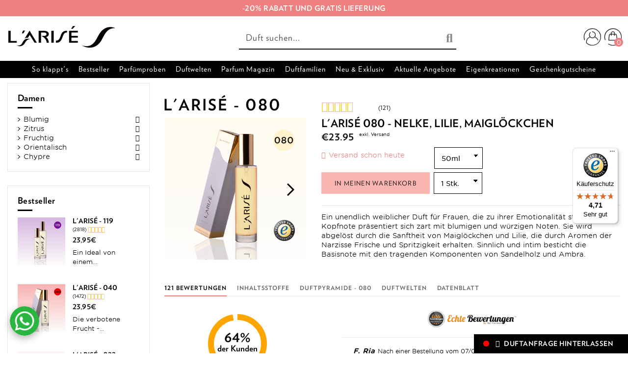

--- FILE ---
content_type: text/html; charset=utf-8
request_url: https://www.larise.com/at/larise-080/
body_size: 40995
content:
<!doctype html>
<html lang="de">

<head><!--consentmanager_code--><script></script><script type="text/javascript" data-cmp-ab="1" src="https://cdn.consentmanager.net/delivery/autoblocking/21ab273141b77.js" data-cmp-host="delivery.consentmanager.net" data-cmp-cdn="cdn.consentmanager.net" data-cmp-codesrc="6"></script><!--consentmanager_code-->
    
        
  <meta charset="utf-8">


  <meta http-equiv="x-ua-compatible" content="ie=edge">



    <link rel="canonical" href="https://www.larise.com/at/larise-080/">

  <title>L&#039;ARISÉ 080 blumiges Eau de Parfum für die Frau</title>
  
<script data-keepinline="true">
    var ajaxGetProductUrl = '//www.larise.com/at/module/cdc_googletagmanager/async';
    var ajaxShippingEvent = 1;
    var ajaxPaymentEvent = 1;

    /* datalayer */
    dataLayer = window.dataLayer || [];
                let cdcDatalayer = {"pageCategory":"product","event":"view_item","ecommerce":{"currencyCode":"EUR","detail":{"products":[{"name":"L'ARISE - 080","id":"127-218","reference":"080-50","price":"23.95","price_tax_exc":"19.96","category":"Damen","item_category":"Duftfamilien","item_category2":"Damen","variant":"50ml","quantity":1,"link":"larise-080"}]},"value":"23.95"},"google_tag_params":{"ecomm_pagetype":"product","ecomm_prodid":"127-218","ecomm_totalvalue":23.95,"ecomm_category":"Damen","ecomm_totalvalue_tax_exc":19.96}};
        dataLayer.push(cdcDatalayer);
    
    /*
    MWD Deaktiviert, weil wir keinen GTM Aufruf wollen
    call to GTM Tag
     */
            (function(w,d,s,l,i){w[l]=w[l]||[];w[l].push({'gtm.start':
            new Date().getTime(), event: 'gtm.js'
            });
            var f = d.getElementsByTagName(s)[0],
                j = d.createElement(s),
                dl = l != 'dataLayer' ? '&l=' + l : '';
            j.async = true;
            j.src =
                'https://www.googletagmanager.com/gtm.js?id='+i+dl;f.parentNode.insertBefore(j,f);
            })(window,document,'script','dataLayer','GTM-P6VBX5');
        
        /* async call to avoid cache system for dynamic data */
                dataLayer.push({
            'event': 'datalayer_ready'
        });
    </script>


<!-- Google Tag Manager -->

<script>!function(){"use strict";function l(e){for(var t=e,r=0,n=document.cookie.split(";");r<n.length;r++){var o=n[r].split("=");if(o[0].trim()===t)return o[1]}}function s(e){return localStorage.getItem(e)}function u(e){return window[e]}function d(e,t){e=document.querySelector(e);return t?null==e?void 0:e.getAttribute(t):null==e?void 0:e.textContent}var e=window,t=document,r="script",n="dataLayer",o="P6VBX5",a="https://gtm.larise.com",i="",c="xlngwtec",E="stapeUserId",I="",v="",g=!1;try{var g=!!E&&(m=navigator.userAgent,!!(m=new RegExp("Version/([0-9._]+)(.*Mobile)?.*Safari.*").exec(m)))&&16.4<=parseFloat(m[1]),A="stapeUserId"===E,f=g&&!A?function(e,t,r){void 0===t&&(t="");var n={cookie:l,localStorage:s,jsVariable:u,cssSelector:d},t=Array.isArray(t)?t:[t];if(e&&n[e])for(var o=n[e],a=0,i=t;a<i.length;a++){var c=i[a],c=r?o(c,r):o(c);if(c)return c}else console.warn("invalid uid source",e)}(E,I,v):void 0;g=g&&(!!f||A)}catch(e){console.error(e)}var m=e,E=(m[n]=m[n]||[],m[n].push({"gtm.start":(new Date).getTime(),event:"gtm.js"}),t.getElementsByTagName(r)[0]),I="dataLayer"===n?"":"&l="+n,v=f?"&bi="+encodeURIComponent(f):"",A=t.createElement(r),e=g?"kp"+c:c,n=!g&&i?i:a;A.async=!0,A.src=n+"/"+e+".js?st="+o+I+v+"",null!=(f=E.parentNode)&&f.insertBefore(A,E)}();</script>

<!-- End Google Tag Manager -->
  <meta name="description" content="Kunden sagen: Ich liebe das Parfüm einfach | 30 Tage Geld zurück Garantie ✓ 2 Duftproben pro Bestellung ✓ 70% günstiger als herkömmliche Parfüme ✓">
  

          <meta name="robots" content="index,follow">
                
            
    <meta name="p:domain_verify" content="e545dba3a8f57b0e7dca69a5fe9bd61a"/>
    <meta http-equiv="content-language" content="de-at">


    <meta property="og:type" content="product">
    <meta property="og:url" content="https://www.larise.com/at/larise-080/">
    <meta property="og:title" content="L&#039;ARISÉ 080 blumiges Eau de Parfum für die Frau">
    <meta property="og:site_name" content="L&#039;ARISÉ - Dein Duft. Dein Moment.">
    <meta property="og:description" content="Kunden sagen: Ich liebe das Parfüm einfach | 30 Tage Geld zurück Garantie ✓ 2 Duftproben pro Bestellung ✓ 70% günstiger als herkömmliche Parfüme ✓">
    <meta property="og:image" content="https://www.larise.com/at/1427-thickbox_default/larise-080.jpg">




      <meta name="viewport" content="width=device-width, initial-scale=1">
  




  <link rel="icon" type="image/vnd.microsoft.icon" href="/at/img/favicon.ico?1537883644">
  <link rel="shortcut icon" type="image/x-icon" href="/at/img/favicon.ico?1537883644">
      <link rel="apple-touch-icon" href="/at/img/cms/imgcmslarise-logo_apple_icon_180x180-png.png">
        <link rel="icon" sizes="192x192" href="/at/img/cms/imgcmslarise-logo_android_icon_192x192-png.png">
  


    



    
    <link rel="alternate" hreflang="de-AT" href="https://www.larise.com/at/larise-080/" /> <link rel="alternate" hreflang="de-DE" href="https://www.larise.com/de/larise-080/" /> <link rel="alternate" hreflang="en-EN" href="https://www.larise.com/en/larise-080/" /> <link rel="alternate" hreflang="it-IT" href="https://www.larise.com/it/larise-080/" /> 
    


  <link rel="stylesheet" href="https://www.larise.com/at/themes/warehousechild/assets/cache/theme-5b10221216.css" type="text/css" media="all">




  
  

  <!-- <link rel="stylesheet" type="text/css" href="https://cloud.typography.com/7699456/7074392/css/fonts.css" /> -->

  
  
  <script>
    if (!String.prototype.startsWith) {
      String.prototype.startsWith = function(searchString, position){
        position = position || 0;
        return this.substr(position, searchString.length) === searchString;
      };
    }
  </script>
  
  

  

  



  
    <script type="text/javascript">
                var MWDMEGACHECKOUT_DEBUG_MODE = false;
                var cartUrl = "https:\/\/www.larise.com\/at\/warenkorb?action=show";
                var controller = "product";
                var countryPopupSetLocaleForKlarnaUrl = "https:\/\/www.larise.com\/at\/module\/mwdmegacheckout\/CountryPopup";
                var elementorFrontendConfig = {"isEditMode":"","stretchedSectionContainer":"","is_rtl":""};
                var featureConfigurationList = {"tabs":[{"id":"general","title":"Allgemein","active":true,"show":true,"tab":true},{"id":"feature-elementor-widgets","title":"Elementor Widgets","active":false,"show":true,"tab":true},{"id":"feature-additional-checkout-checkbox","title":"Checkbox im Checkout","active":false,"show":true,"tab":true},{"id":"feature-elementor-countdown-items","title":"Items f\u00fcr Elementor Countdown","active":false,"show":true,"tab":true},{"id":"feature-hide-elementor-style-tab","title":"Elementor Style Tab verbergen","active":false,"show":true,"tab":false},{"id":"feature-information-flap","title":"Informations Lasche","active":false,"show":true,"tab":true},{"id":"feature-contact","title":"Kontakt \/ Hilfe Button","active":false,"show":true,"tab":true},{"id":"feature-ps-legalcompliance-extension","title":"PS Legal Compliance f\u00fcr PS 1.7.7.x","active":false,"show":true,"tab":true},{"id":"feature-browsertab-away-notification","title":"Tab Nachrichten","active":false,"show":true,"tab":true},{"id":"feature-additional-invoice-text","title":"Rechnungstexte","active":false,"show":true,"tab":true}],"features":[{"id":"general","active":true,"title":"Allgemein","shortDescription":"Allgemeine Einstellungen","description":"Hier k\u00f6nnen Sie Features aktiviere und deaktivieren. Es werden nur aktivierte Elemente in der Tab\u00fcbersicht angezeigt. Keine Sorge, die Einstellungen gehen aber nicht verloren. Es soll nur verhindert werden, dass diese \u00dcbersicht total \u00fcberladen ist. ACHTUNG: \u00c4nderungen werden erst nach dem Speichern \u00fcbernommen. Sobald sie die Seite neu laden ist alles eingestellte verloren.","configuration":[],"tab_private":true},{"id":"feature-elementor-widgets","active":false,"title":"Elementor Widgets","shortDescription":"Elementor Widgets","description":"Hier k\u00f6nnen Sie Ihre Elementor Widgets verwalten","configuration":{"widgets":[{"id":"elementor-formular","title":"MWD Form Integrator","shortDescription":"Formular Integrieren","active":false,"required_modules":["gformbuilderpro","iqitelementor"]},{"id":"elementor-galerie","title":"MWD Galerie","shortDescription":"Bildergalerie mit Popup oder Overlay","active":false,"required_modules":["iqitelementor"]},{"id":"elementor-youtube","title":"MWD YouTube","shortDescription":"YouTube Widget","active":false,"required_modules":["iqitelementor"]},{"id":"elementor-references","title":"MWD References","shortDescription":"Filterbare Referenzen anlegen","active":false,"required_modules":["iqitelementor"]},{"id":"elementor-blogfilter","title":"MWD Blog Filter","shortDescription":"Theme Blog Widget mit Filter","active":false,"required_modules":["iqitelementor","ph_simpleblog"]},{"id":"elementor-countdown","title":"MWD Countdown","shortDescription":"Countdown zum n\u00e4chsten Event","active":false,"required_modules":["iqitelementor"]}]},"tab_private":true},{"id":"feature-additional-checkout-checkbox","active":false,"title":"Checkbox im Checkout","shortDescription":"Hinzuf\u00fcgen einer Custom Checkbox im Checkout","description":"Hier kann man eine zus\u00e4tzliche Checkbox zum Checkout hinzuf\u00fcgen.","configuration":{"text":"Ich bin der Text der neben einer zus\u00e4tzliche Checkbox im Checkout steht.","required":false,"linkText":"Hier gehts zu medani gmbh","linkUrl":"https:\/\/www.medani.at"},"tab_private":false},{"id":"feature-elementor-countdown-items","active":false,"title":"Items f\u00fcr Elementor Countdown","shortDescription":"Verwaltung der Countdown Item (geh\u00f6rt zum Elementor Widget)","description":"Hier k\u00f6nnen Kategorien und dazugeh\u00f6rige Items angelegt werden","configuration":{"repeaterElements":true,"repeaterBlocks":[],"availableElements":["event"],"limitRepeaterFields":99,"limitRepeaterBlocks":99},"tab_private":false},{"id":"feature-hide-elementor-style-tab","active":false,"title":"Elementor Style Tab verbergen","shortDescription":"Elementor Style Tab verbergen","description":"F\u00fcr alle nicht medani.at Mail Adressen soll im Elementor der Style Tab deaktiviert werden.","configuration":[],"tab_private":false},{"id":"feature-information-flap","active":false,"title":"Informations Lasche","shortDescription":"Eine Lasche am Rand der Seite \u00fcber welche man per Klick Infos erhaltet.","description":"Hier k\u00f6nnen Sie den Namen der Lasche anzeigen und dann den Inhalt selbst zusammenbauen. F\u00fcgen Sie dazu Ihre Bl\u00f6cke einfach hinzu wie Sie das m\u00f6gen.","configuration":{"flapHeadline":"Informationen","repeaterElements":true,"repeaterBlocks":[],"availableElements":["headline","introText","content","button"],"limitRepeaterFields":6,"limitRepeaterBlocks":3},"tab_private":false},{"id":"feature-contact","active":false,"title":"Kontakt \/ Hilfe Button","shortDescription":"W\u00e4hlen Sie eine Ansprechperson aus welche angezeigt werden soll.","description":"Auf dieser Seite k\u00f6nnen Sie die Ansprechperson w\u00e4hlen, welche in der MWD Infobar oben on hover angezeigt wird.","configuration":{"selectedContact":0,"editableContact":9223372036854775807,"contacts":[{"name":"Lisa Holzer","position":"E-Commerce Specialist \/ Design","email":"lisa.holzer@medani.at","telephone":"+431957874023"},{"name":"Daniel Tonich","position":"E-Commerce Specialist \/ Development","email":"daniel.tonich@medani.at","telephone":"+431957874030"},{"name":"Alexandra Haselwander","position":"E-Commerce Specialist","email":"alexandra.haselwander@medani.at","telephone":"+431957874038"}]},"tab_private":false},{"id":"feature-ps-legalcompliance-extension","active":false,"title":"PS Legal Compliance f\u00fcr PS 1.7.7.x","shortDescription":"Anpassungen f\u00fcr PS Versionen nachdem der Support eingestellt wurde","description":"Da der Support f\u00fcr PS Versionen \u00fcber 1.7.6 eingestellt wurde muss man eine Tabelle anlegen und gewisse Standarwerte setzen.","configuration":[],"tab_private":false},{"id":"feature-browsertab-away-notification","active":false,"title":"Tab Nachrichten","shortDescription":"Wenn Sie den Tab inaktiv setzen wird nach X Sekunden der Text ge\u00e4ndert.","description":"Hier stellen Sie den Text ein welcher angezeigt wird wenn Sie den Tab verlassen, den Text welchen Sie zur\u00fcck kommen und nach wievielen Sekunden dies alles passieren soll.","configuration":{"textLeave":"Dein Warenkorb wartet auf dich!","textBack":"Willkommen zur\u00fcck","time":5},"tab_private":false},{"id":"feature-additional-invoice-text","active":false,"title":"Rechnungstexte","shortDescription":"Rechnungstexte","description":"\u00c4ndern Sie Ihre Rechnugstexte.","configuration":{"repeaterElements":true,"availableElements":["invoicePDFTextblock"],"limitRepeaterFields":1,"limitRepeaterBlocks":20,"repeaterBlocks":[]},"tab_private":false}]};
                var iqitTheme = {"rm_sticky":"0","rm_breakpoint":0,"op_preloader":"0","cart_style":"side","cart_confirmation":"open","h_layout":"2","f_fixed":"","f_layout":"2","h_absolute":"0","h_sticky":"0","hw_width":"inherit","h_search_type":"full","pl_lazyload":true,"pl_infinity":false,"pl_rollover":true,"pl_crsl_autoplay":false,"pl_slider_ld":3,"pl_slider_d":3,"pl_slider_t":3,"pl_slider_p":2,"pp_thumbs":"left","pp_zoom":"modalzoom","pp_tabs":"tabha"};
                var iqitmegamenu = {"sticky":"false","containerSelector":"#wrapper > .container"};
                var megacheckoutUrl = "https:\/\/www.larise.com\/at\/module\/mwdmegacheckout\/Login";
                var mwdPsCommonsFeatures = {"general":{"id":"general","active":true,"title":"Allgemein","shortDescription":"Allgemeine Einstellungen","description":"Hier k\u00f6nnen Sie Features aktiviere und deaktivieren. Es werden nur aktivierte Elemente in der Tab\u00fcbersicht angezeigt. Keine Sorge, die Einstellungen gehen aber nicht verloren. Es soll nur verhindert werden, dass diese \u00dcbersicht total \u00fcberladen ist. ACHTUNG: \u00c4nderungen werden erst nach dem Speichern \u00fcbernommen. Sobald sie die Seite neu laden ist alles eingestellte verloren.","configuration":[],"tab_private":true},"feature-browsertab-away-notification":{"id":"feature-browsertab-away-notification","active":true,"title":"Tab Nachrichten","shortDescription":"Wenn Sie den Tab inaktiv setzen wird nach X Sekunden der Text ge\u00e4ndert.","description":"Hier stellen Sie den Text ein welcher angezeigt wird wenn Sie den Tab verlassen, den Text welchen Sie zur\u00fcck kommen und nach wievielen Sekunden dies alles passieren soll.","configuration":{"textLeave":"Dein Warenkorb wartet auf dich!","textBack":"Willkommen zur\u00fcck","time":5},"tab_private":false}};
                var prestashop = {"cart":{"products":[],"totals":{"total":{"type":"total","label":"Gesamt","amount":0,"value":"0,00\u00a0\u20ac"},"total_including_tax":{"type":"total","label":"Gesamt (inkl. MwSt.)","amount":0,"value":"0,00\u00a0\u20ac"},"total_excluding_tax":{"type":"total","label":"Gesamtpreis o. MwSt.","amount":0,"value":"0,00\u00a0\u20ac"}},"subtotals":{"products":{"type":"products","label":"Zwischensumme","amount":0,"value":"0,00\u00a0\u20ac"},"discounts":null,"shipping":{"type":"shipping","label":"Versandkosten","amount":0,"value":"kostenlos"},"tax":{"type":"tax","label":"enthaltene MwSt.","amount":0,"value":"0,00\u00a0\u20ac"}},"products_count":0,"summary_string":"0 Artikel","vouchers":{"allowed":1,"added":[]},"discounts":[],"minimalPurchase":0,"minimalPurchaseRequired":""},"currency":{"name":"Euro","iso_code":"EUR","iso_code_num":"978","sign":"\u20ac"},"customer":{"lastname":null,"firstname":null,"email":null,"birthday":null,"newsletter":null,"newsletter_date_add":null,"optin":null,"website":null,"company":null,"siret":null,"ape":null,"is_logged":false,"gender":{"type":null,"name":null},"addresses":[]},"language":{"name":"Deutsch (German)","iso_code":"de","locale":"de-DE","language_code":"de","is_rtl":"0","date_format_lite":"d.m.Y","date_format_full":"d.m.Y H:i:s","id":1},"page":{"title":"","canonical":null,"meta":{"title":"L'ARIS\u00c9 080 blumiges Eau de Parfum f\u00fcr die Frau","description":"Kunden sagen: Ich liebe das Parf\u00fcm einfach | 30 Tage Geld zur\u00fcck Garantie \u2713 2 Duftproben pro Bestellung \u2713 70% g\u00fcnstiger als herk\u00f6mmliche Parf\u00fcme \u2713","keywords":"buy, gr\u00fcne, herznote, basisnote, zitronenbl\u00fcte\u00a0, ringelblume, veilchen, jasmin\u00a0, maigl\u00f6ckchen, gartennelke, narzisse, wei\u00dfe","robots":"index"},"page_name":"product","body_classes":{"lang-de":true,"lang-rtl":false,"country-US":true,"currency-EUR":true,"layout-left-column":true,"page-product":true,"tax-display-disabled":true,"product-id-127":true,"product-L'ARIS\u00c9 - 080":true,"product-id-category-25":true,"product-id-manufacturer-0":true,"product-id-supplier-0":true,"product-available-for-order":true},"admin_notifications":[]},"shop":{"name":"L'ARIS\u00c9 - Dein Duft. Dein Moment.","logo":"\/at\/img\/template-larise-logo-1531218825.jpg","stores_icon":"\/at\/img\/logo_stores.png","favicon":"\/at\/img\/favicon.ico"},"urls":{"base_url":"https:\/\/www.larise.com\/at\/","current_url":"https:\/\/www.larise.com\/at\/larise-080\/","shop_domain_url":"https:\/\/www.larise.com","img_ps_url":"https:\/\/www.larise.com\/at\/img\/","img_cat_url":"https:\/\/www.larise.com\/at\/img\/c\/","img_lang_url":"https:\/\/www.larise.com\/at\/img\/l\/","img_prod_url":"https:\/\/www.larise.com\/at\/img\/p\/","img_manu_url":"https:\/\/www.larise.com\/at\/img\/m\/","img_sup_url":"https:\/\/www.larise.com\/at\/img\/su\/","img_ship_url":"https:\/\/www.larise.com\/at\/img\/s\/","img_store_url":"https:\/\/www.larise.com\/at\/img\/st\/","img_col_url":"https:\/\/www.larise.com\/at\/img\/co\/","img_url":"https:\/\/www.larise.com\/at\/themes\/warehousechild\/assets\/img\/","css_url":"https:\/\/www.larise.com\/at\/themes\/warehousechild\/assets\/css\/","js_url":"https:\/\/www.larise.com\/at\/themes\/warehousechild\/assets\/js\/","pic_url":"https:\/\/www.larise.com\/at\/upload\/","pages":{"address":"https:\/\/www.larise.com\/at\/adresse","addresses":"https:\/\/www.larise.com\/at\/adressen","authentication":"https:\/\/www.larise.com\/at\/authentifizierung","cart":"https:\/\/www.larise.com\/at\/warenkorb","category":"https:\/\/www.larise.com\/at\/index.php?controller=category","cms":"https:\/\/www.larise.com\/at\/index.php?controller=cms","contact":"https:\/\/www.larise.com\/at\/kontaktiere-uns","discount":"https:\/\/www.larise.com\/at\/discount","guest_tracking":"https:\/\/www.larise.com\/at\/auftragsverfolgung-gast","history":"https:\/\/www.larise.com\/at\/bestellungsverlauf","identity":"https:\/\/www.larise.com\/at\/kennung","index":"https:\/\/www.larise.com\/at\/","my_account":"https:\/\/www.larise.com\/at\/mein-Konto","order_confirmation":"https:\/\/www.larise.com\/at\/bestellbestatigung","order_detail":"https:\/\/www.larise.com\/at\/index.php?controller=order-detail","order_follow":"https:\/\/www.larise.com\/at\/bestellungsverfolgung","order":"https:\/\/www.larise.com\/at\/bestellung","order_return":"https:\/\/www.larise.com\/at\/index.php?controller=order-return","order_slip":"https:\/\/www.larise.com\/at\/bestellschein","pagenotfound":"https:\/\/www.larise.com\/at\/seite-nicht-gefunden","password":"https:\/\/www.larise.com\/at\/kennwort-wiederherstellung","pdf_invoice":"https:\/\/www.larise.com\/at\/index.php?controller=pdf-invoice","pdf_order_return":"https:\/\/www.larise.com\/at\/index.php?controller=pdf-order-return","pdf_order_slip":"https:\/\/www.larise.com\/at\/index.php?controller=pdf-order-slip","prices_drop":"https:\/\/www.larise.com\/at\/angebote","product":"https:\/\/www.larise.com\/at\/index.php?controller=product","search":"https:\/\/www.larise.com\/at\/suche","sitemap":"https:\/\/www.larise.com\/at\/sitemap","stores":"https:\/\/www.larise.com\/at\/shops","supplier":"https:\/\/www.larise.com\/at\/zulieferer","register":"https:\/\/www.larise.com\/at\/authentifizierung?create_account=1","order_login":"https:\/\/www.larise.com\/at\/bestellung?login=1"},"theme_assets":"\/at\/themes\/warehousechild\/assets\/","actions":{"logout":"https:\/\/www.larise.com\/at\/?mylogout="}},"configuration":{"display_taxes_label":false,"is_catalog":false,"show_prices":true,"opt_in":{"partner":false},"quantity_discount":{"type":"discount","label":"Rabatt"},"voucher_enabled":1,"return_enabled":0},"field_required":[],"breadcrumb":{"links":[{"title":"Startseite","url":"https:\/\/www.larise.com\/at\/"},{"title":"Duftfamilien","url":"https:\/\/www.larise.com\/at\/duftfamilien\/"},{"title":"Damen","url":"https:\/\/www.larise.com\/at\/duftfamilien\/damen\/"},{"title":"L'ARIS\u00c9 - 080","url":"https:\/\/www.larise.com\/at\/larise-080\/"}],"count":4},"link":{"protocol_link":"https:\/\/","protocol_content":"https:\/\/"},"time":1762905170,"static_token":"9f341853c1f863c284d0ba510b733feb","token":"72ddb9922f11223264020010a63fb602"};
                var repeaterConfigurationList = [{"id":"content","title":"Content","configuration":{"type":"textarea","value":""}},{"id":"textInput","title":"Text Input","configuration":{"type":"text","value":""}},{"id":"headline","title":"\u00dcberschrift","configuration":{"type":"text","value":"","selectedOption":"h2","options":[{"label":"h2","value":"h2"},{"label":"h3","value":"h3"},{"label":"h4","value":"h4"},{"label":"h5","value":"h5"}]}},{"id":"introText","title":"Intro Text","configuration":{"type":"textarea","value":""}},{"id":"button","title":"Button","configuration":{"text":"","url":"","target":"_self"}},{"id":"event","title":"Event","configuration":{"title":"","place":"","dateFrom":"","dateTo":"","timeFrom":"","timeTo":"","description":"","link":"","linkText":"","linkTarget":"_self"}},{"id":"invoicePDFTextblock","title":"Textabsatz f\u00fcr PDF Rechnung","configuration":{"active":true,"selectedCountries":[],"selelectedUserGrps":[],"selectedMethod":"AND","selectedRule":"SHOW","content":"Bitte Text einf\u00fcgen","countryOptions":{"231":"Afghanistan","82":"\u00c4gypten","244":"\u00c5land-Inseln","230":"Albanien","38":"Algerien","39":"Amerikanisch-Samoa","224":"Amerikanische Jungferninseln","40":"Andorra","41":"Angola","42":"Anguilla","232":"Antarktis","43":"Antigua und Barbuda","84":"\u00c4quatorialguinea","44":"Argentinien","45":"Armenien","46":"Aruba","47":"Aserbaidschan","87":"\u00c4thiopien","24":"Australien","48":"Bahamas","49":"Bahrain","50":"Bangladesch","51":"Barbados","3":"Belgien","53":"Belize","54":"Benin","55":"Bermuda","56":"Bhutan","34":"Bolivien","233":"Bosnien und Herzegowina","57":"Botswana","234":"Bouvet-Insel","58":"Brasilien","223":"Britische Jungferninseln","235":"Britisches Territorium im Indischen Ozean","59":"Brunei Darussalam","236":"Bulgarien","60":"Burkina Faso","62":"Burundi","237":"Cayman-Inseln","68":"Chile","5":"China","240":"Cookinseln","73":"Costa Rica","32":"C\u00f4te d'Ivoire","20":"D\u00e4nemark","71":"Demokratische Republik Kongo","1":"Deutschland","78":"Dominica","79":"Dominikanische Republik","77":"Dschibuti","81":"Ecuador","83":"El Salvador","85":"Eritrea","86":"Estland","88":"Falklandinseln","89":"F\u00e4r\u00f6er-Inseln","90":"Fidschi","7":"Finnland","8":"Frankreich","241":"Franz\u00f6sisch-Guyana","242":"Franz\u00f6sisch-Polynesien","243":"Franz\u00f6sische S\u00fcd- und Antarktisgebiete","91":"Gabun","92":"Gambia","93":"Georgien","94":"Ghana","97":"Gibraltar","95":"Grenada","9":"Griechenland","96":"Gr\u00f6nland","98":"Guadeloupe","99":"Guam","100":"Guatemala","101":"Guernsey","102":"Guinea","103":"Guinea-Bissau","104":"Guyana","105":"Haiti","106":"Heard und McDonaldinseln","108":"Honduras","22":"Hongkong","110":"Indien","111":"Indonesien","114":"Insel Man","113":"Irak","112":"Iran","26":"Irland","109":"Island","29":"Israel","10":"Italien","115":"Jamaika","11":"Japan","227":"Jemen","116":"Jersey","117":"Jordanien","63":"Kambodscha","64":"Kamerun","4":"Kanada","65":"Kap Verde","118":"Kasachstan","175":"Katar","119":"Kenia","123":"Kirgisistan","120":"Kiribati","239":"Kokos- (Keeling-)Inseln","69":"Kolumbien","70":"Komoren","72":"Kongo","74":"Kroatien","75":"Kuba","122":"Kuwait","124":"Laos","127":"Lesotho","125":"Lettland","126":"Libanon","128":"Liberia","129":"Libyen","130":"Liechtenstein","131":"Litauen","12":"Luxemburg","132":"Macau","134":"Madagaskar","135":"Malawi","136":"Malaysia","137":"Malediven","138":"Mali","139":"Malta","152":"Marokko","140":"Marshallinseln","141":"Martinique","142":"Mauretanien","35":"Mauritius","144":"Mayotte","133":"Mazedonien","145":"Mexiko","146":"Mikronesien","148":"Monaco","149":"Mongolei","150":"Montenegro","151":"Montserrat","153":"Mosambik","61":"Myanmar (Burma)","154":"Namibia","155":"Nauru","156":"Nepal","158":"Neukaledonien","27":"Neuseeland","159":"Nicaragua","13":"Niederlande","157":"Niederl\u00e4ndische Antillen","160":"Niger","31":"Nigeria","161":"Niue","121":"Nordkorea","163":"N\u00f6rdliche Mariana-Inseln","162":"Norfolkinsel","23":"Norwegen","164":"Oman","2":"\u00d6sterreich","165":"Pakistan","167":"Pal\u00e4stinensische Autonomiegebiete","166":"Palau","168":"Panama","169":"Papua-Neuguinea","170":"Paraguay","171":"Peru","172":"Philippinen","173":"Pitcairn","14":"Polen","15":"Portugal","174":"Puerto Rico","147":"Republik Moldau","176":"R\u00e9union","178":"Ruanda","36":"Rum\u00e4nien","177":"Russische F\u00f6deration","182":"Saint Martin","179":"Saint-Barth\u00e9lemy","194":"Salomoninseln","228":"Sambia","185":"Samoa","186":"San Marino","187":"S\u00e3o Tom\u00e9 und Pr\u00edncipe","188":"Saudi-Arabien","18":"Schweden","19":"Schweiz","189":"Senegal","190":"Serbien","191":"Seychellen","192":"Sierra Leone","229":"Simbabwe","25":"Singapur","37":"Slowakei","193":"Slowenien","195":"Somalia","196":"South Georgia und die S\u00fcdlichen Sandwichinseln","6":"Spanien","197":"Sri Lanka","180":"St. Kitts und Nevis","181":"St. Lucia","183":"St. Pierre und Miquelon","184":"St. Vincent und die Grenadinen","30":"S\u00fcdafrika","198":"Sudan","28":"S\u00fcdkorea","199":"Suriname","200":"Svalbard und Jan Mayen","201":"Swasiland","202":"Syrien","204":"Tadschikistan","203":"Taiwan","206":"Thailand","80":"Timor-Leste","33":"Togo","207":"Tokelau","208":"Tonga","209":"Trinidad und Tobago","67":"Tschad","16":"Tschechische Republik","210":"Tunesien","211":"T\u00fcrkei","212":"Turkmenistan","213":"Turks- und Caicosinseln","214":"Tuvalu","215":"Uganda","216":"Ukraine","143":"Ungarn","218":"Uruguay","219":"Usbekistan","220":"Vanuatu","107":"Vatikanstadt","221":"Venezuela","217":"Vereinigte Arabische Emirate","205":"Vereinigte Republik Tansania","21":"Vereinigte Staaten","17":"Vereinigtes K\u00f6nigreich","222":"Vietnam","225":"Wallis und Futuna","238":"Weihnachtsinseln","52":"Wei\u00dfrussland","226":"Westsahara","66":"Zentralafrikanische Republik","76":"Zypern"},"userGrpOptions":{"1":"Besucher","2":"Gast","3":"Kunde","4":"Partner - wvk","5":"wvk2","6":"Vertriebspartner \"A\"","7":"Vertriebspartner \"B\"","8":"Vertriebspartner \"C\"","9":"R1","10":"R2","11":"R3","12":"EXPORT"},"methodOptions":["AND","OR"],"rule":["SHOW","HIDE"],"defaultTextSelector":[{"title":"steuerfreie Ausfuhrlieferung","content":"Es handelt sich gem\u00e4\u00df \u00f6UStG um eine steuerfreie Ausfuhrlieferung."},{"title":"Steuerfreie innergemeinschaftliche Lieferung","content":"Es handelt sich um eine steuerfreie innergemeinschaftliche Lieferung."}]}}];
                var theme_button_bg_color = "#fbb5b0";
                var theme_button_txt_color = "#111111";
                var userAgentRaw = "Mozilla\/5.0 (Macintosh; Intel Mac OS X 10_15_7) AppleWebKit\/537.36 (KHTML, like Gecko) Chrome\/131.0.0.0 Safari\/537.36; ClaudeBot\/1.0; +claudebot@anthropic.com)";
            </script>



  
<script type="text/javascript">
    var FSAU = FSAU || { };
    FSAU.product_urls = {"#\/1-flakongrosse-50ml":"https:\/\/www.larise.com\/at\/larise-080\/?id_product_attribute=218#\/1-flakongrosse-50ml"};
</script>

<meta name="twitter:card" content="summary_large_image">
<meta property="og:type" content="product" module="fsopengraph" />
<meta property="og:site_name" content="L&#039;ARISÉ" module="fsopengraph" />
<meta property="og:title" content="L&#039;ARISÉ 080 blumiges Eau de Parfum für die Frau" module="fsopengraph" />
<meta property="og:description" content="Kunden sagen: Ich liebe das Parfüm einfach | 30 Tage Geld zurück Garantie ✓ 2 Duftproben pro Bestellung ✓ 70% günstiger als herkömmliche Parfüme ✓" module="fsopengraph" />
<meta property="og:url" content="https://www.larise.com/at/larise-080/" module="fsopengraph" />
<meta property="og:image" content="https://www.larise.com/at/1427-thickbox_default/l-arise-080.jpg" module="fsopengraph" />
<meta property="og:image:width" content="1100" module="fsopengraph" />
<meta property="og:image:height" content="1422" module="fsopengraph" />
<meta property="product:pretax_price:amount" content="19.96" module="fsopengraph" />
<meta property="product:pretax_price:currency" content="EUR" module="fsopengraph" />
<meta property="product:price:amount" content="23.95" module="fsopengraph" />
<meta property="product:price:currency" content="EUR" module="fsopengraph" />
<meta property="product:product_link" content="https://www.larise.com/at/larise-080/" module="fsopengraph" />
<script type="text/javascript">
    var FSOG = FSOG || {};
    FSOG.ogTitle = 'L&#039;ARISÉ 080 blumiges Eau de Parfum für die Frau';
    FSOG.ogUrl = 'https://www.larise.com/at/larise-080/';
        FSOG.ogImage = 'https://www.larise.com/at/1427-thickbox_default/l-arise-080.jpg';
    </script>
<style type="text/css">#fsopengraph-social-buttons {width:50px;right:0;}#fsopengraph-social-buttons .socicon:before {line-height:40px;font-size:20px;color:#ffffff;width:40px;}@media (min-width:481px) {#fsopengraph-social-buttons .socicon:before {transition:all 0.2s ease-in-out;}#fsopengraph-social-buttons .socicon:hover:before {width:50px;padding-right:10px;transition:all 0.2s ease-in-out;}#fsopengraph-social-buttons a {float:right;}}@media (max-width:480px) {body {margin-bottom:20px;}#fsopengraph-social-buttons .socicon:before {width:20%;}}</style>
<!-- Start Ever Awin -->

<script defer="defer" src="https://www.dwin1.com/24012.js" type="text/javascript"></script>

<!-- End Ever Awin -->
<script type="text/javascript" data-keepinline="true">
    var trustpilot_script_url = 'https://invitejs.trustpilot.com/tp.min.js';
    var trustpilot_key = '4EbjAJMY8qWuIuRW';
    var trustpilot_widget_script_url = '//widget.trustpilot.com/bootstrap/v5/tp.widget.bootstrap.min.js';
    var trustpilot_integration_app_url = 'https://ecommscript-integrationapp.trustpilot.com';
    var trustpilot_preview_css_url = '//ecommplugins-scripts.trustpilot.com/v2.1/css/preview.min.css';
    var trustpilot_preview_script_url = '//ecommplugins-scripts.trustpilot.com/v2.1/js/preview.min.js';
    var trustpilot_ajax_url = 'https://www.larise.com/at/module/trustpilot/trustpilotajax';
    var user_id = '0';
    var trustpilot_trustbox_settings = {"trustboxes":[],"activeTrustbox":0,"pageUrls":{"landing":"https:\/\/www.larise.com\/de\/","category":"https:\/\/www.larise.com\/de\/duftwelten\/","product":"https:\/\/www.larise.com\/de\/larise-003\/"}};
</script>
<script type="text/javascript" src="/at/modules/trustpilot/views/js/tp_register.min.js"></script>
<script type="text/javascript" src="/at/modules/trustpilot/views/js/tp_trustbox.min.js"></script>
<script type="text/javascript" src="/at/modules/trustpilot/views/js/tp_preview.min.js"></script>





    
    <meta property="product:pretax_price:amount" content="19.958333">
    <meta property="product:pretax_price:currency" content="EUR">
    <meta property="product:price:amount" content="23.95">
    <meta property="product:price:currency" content="EUR">
    
    

        <script src="https://eu1-config.doofinder.com/2.x/6622aa1a-83c7-4e45-b3e1-af4519e20217.js" async></script>

<script src="https://customized-whatsapp-widget.chatarmin.com/widget-fetcher.js?w_id=66c58c966cd36da5f6b9ade0&u_id=66b220c9a982d2cacbd907b6" async ></script> </head>



<body id="product"
    class="lang-de country-us currency-eur layout-left-column page-product tax-display-disabled product-id-127 product-l-arise-080 product-id-category-25 product-id-manufacturer-0 product-id-supplier-0 product-available-for-order  body-desktop-header-style-w-2">

    
        



<!-- Google Tag Manager (noscript) -->
<noscript><iframe src="https://gtm.larise.com/ns.html?id=GTM-P6VBX5" height="0" width="0" style="display:none;visibility:hidden"></iframe></noscript>
<!-- End Google Tag Manager (noscript) -->
    

    <main id="main-page-content"
        >
        
                    

        <header id="header" class="desktop-header-style-w-2">
            
                
    <div class="header-banner">
        
    </div>




            <nav class="header-nav">
        <div class="container">
    
        <div class="row justify-content-between">
            <div class="col col-auto col-md left-nav">
                 <div class="d-inline-block"> 

    <ul class="social-links _topbar">
        
        <li class="whatsapp"><a href="https://whatsapp.com/channel/0029VaJHfwOF1YlNUQKuhX1X" target="_blank"><i class="fa fa-whatsapp" aria-hidden="true"></i></a></li>

        <li class="facebook"><a href="https://www.facebook.com/larise.perfumes/" target="_blank"><i class="fa fa-facebook" aria-hidden="true"></i></a></li>                <li class="instagram"><a href="https://www.instagram.com/lariseperfumes/" target="_blank"><i class="fa fa-instagram" aria-hidden="true"></i></a></li>                                            </ul>

 </div>                 
            </div>
            <div class="col col-auto col-md right-nav text-right">
                
             </div>
        </div>

                        </div>
            </nav>
        



    <div id="desktop-header" class="desktop-header-style-2">
                    

<div class="header-top">
    <div id="desktop-header-container" class="container">
        <div class="row align-items-center">
                            <div class="col col-auto col-header-left">
                    <div id="desktop_logo">
                        <a href="https://www.larise.com/at/" aria-label="Home">
                            <img class="logo img-fluid"
                                 src="/at/img/template-larise-logo-1531218825.jpg"  srcset="/img/cms/larise-logo.png 2x"                                 alt="Duftzwillinge und Parfum Dupes im Larise Onlineshop">
                        </a>
                    </div>
                    
                </div>
                <div class="col col-header-center">
                                        <!-- Block search module TOP -->

<!-- Block search module TOP -->
<div id="search_widget" class="search-widget" data-search-controller-url="//www.larise.com/at/suche?order=product.position.desc">
    <form method="get" action="//www.larise.com/at/suche?order=product.position.desc">
        <input type="hidden" name="controller" value="search">
        <div class="input-group">
            <input type="hidden" name="order" value="product.position.desc" />
            <input type="text"
                   name="s"
                   value=""
                   data-all-text="Alle anzeigen"
                   placeholder="Duft suchen..."
                   class="form-control form-search-control" />
            <button type="submit" class="search-btn" aria-label="Duft suchen...">
                <i class="fa fa-search"></i>
            </button>
        </div>
    </form>
</div>
<!-- /Block search module TOP -->


<!-- /Block search module TOP -->


                    
                </div>
                        <div class="col col-auto col-header-right">
                <div class="row no-gutters justify-content-end">

                    
                        <div id="header-user-btn" class="col col-auto header-btn-w header-user-btn-w">
            <a href="https://www.larise.com/at/mein-Konto"
           title="Anmelden zu Ihrem Kundenbereich"
           rel="nofollow" class="header-btn header-user-btn">
            <i class="fa fa-user fa-fw icon" aria-hidden="true"></i>
            <span class="title">Anmelden</span>
        </a>
    </div>
                    

                    

                                            
                            <div id="ps-shoppingcart-wrapper" class="col col-auto">
    <div id="ps-shoppingcart"
         class="header-btn-w header-cart-btn-w ps-shoppingcart side-cart">
         <div id="blockcart" class="blockcart cart-preview"
         data-refresh-url="//www.larise.com/at/module/ps_shoppingcart/ajax">
        <a id="cart-toogle" class="cart-toogle header-btn header-cart-btn" data-toggle="dropdown">
            <i class="fa fa-shopping-bag fa-fw icon" aria-hidden="true"><span class="cart-products-count-btn">0</span></i>
            <span class="info-wrapper">
            <span class="title">Warenkorb</span>
            <span class="cart-toggle-details">
            <span class="text-faded cart-separator"> / </span>
                            Empty
                        </span>
            </span>
        </a>
        <div id="_desktop_blockcart-content">
    <div id="blockcart-content" class="blockcart-content">
        <div class="cart-title">
            <span class="modal-title">Hinzugefügte Artikel</span>
            <button type="button" id="js-cart-close" class="close">
                <span>×</span>
            </button>
            <span class="mwd-voucher-to-cart-info" style="display: none;">Gutschein wurde übernommen. Nicht vergessen: nach Auswahl deiner Düfte bitte noch mit OK bestätigen!</span>
            <hr>
        </div>
                    <span class="no-items">Es gibt keine Artikel in Deinem Warenkorb</span>
            </div>
</div> </div>


    </div>
</div>
                        
                                        
                    <a href="https://www.larise.com/de/payback/"><img class="mwd-payback mwd-payback-header mwd-payback-small" src="https://www.larise.com/img/cms/payback_logo_small.svg"></a>
                    <a href="https://www.larise.com/de/payback/"><img class="mwd-payback mwd-payback-header mwd-payback-big" src="https://www.larise.com/img/cms/payback_logo_big.svg"></a>
                </div>
                
            </div>
            <div class="col-12">
                <div class="row">
                    
                </div>
            </div>
        </div>
    </div>
</div>
<div class="container iqit-megamenu-container"><div id="iqitmegamenu-wrapper" class="iqitmegamenu-wrapper iqitmegamenu-all">
    <div class="container container-iqitmegamenu">
        <div id="iqitmegamenu-horizontal" class="iqitmegamenu  clearfix" role="navigation">

                        
            <nav id="cbp-hrmenu" class="cbp-hrmenu cbp-horizontal cbp-hrsub-narrow">
                <ul>
                                            <li id="cbp-hrmenu-tab-2" class="cbp-hrmenu-tab cbp-hrmenu-tab-2 ">
                            <a href="https://www.larise.com/at/so-klappts/" class="nav-link" >

                                    <span class="cbp-tab-title">
                                        So klappt's</span>
                                                                    </a>
                                                        </li>
                                            <li id="cbp-hrmenu-tab-14" class="cbp-hrmenu-tab cbp-hrmenu-tab-14  cbp-has-submeu">
                            <a href="https://www.larise.com/at/bestseller/" class="nav-link" >

                                    <span class="cbp-tab-title">
                                        Bestseller <i class="fa fa-angle-down cbp-submenu-aindicator"></i></span>
                                                                    </a>
                                                                    <div class="cbp-hrsub col-12">
                                        <div class="cbp-hrsub-inner">
                                            <div class="container iqitmegamenu-submenu-container">
                                                
                                                                                                                                                                        




<div class="row menu_row menu-element  first_rows menu-element-id-5">
                

            
                </div>

                                                                                                                    




<div class="row menu_row menu-element  first_rows menu-element-id-1">
                

                                                




    <div class="col-4 cbp-menu-column cbp-menu-element menu-element-id-4 ">
        <div class="cbp-menu-column-inner">
                        
                
                
                                            <a href="https://www.larise.com/at/bestseller/damen-bestseller/">                        <img data-pagespeed-no-defer src="/themes/warehousechild/assets/img/blank.png" data-original="/img/cms/Megamenü/Larise-Bestseller-Damen.jpg" class="img-fluid cbp-banner-image mwd-js-lazy-product-image"

                                
    

                                                              width="409" height="236" />
                        </a>                    
                
            

            
            </div>    </div>

                                    




    <div class="col-4 cbp-menu-column cbp-menu-element menu-element-id-7 ">
        <div class="cbp-menu-column-inner">
                        
                
                
                                            <a href="https://www.larise.com/at/bestseller/herren-bestseller/">                        <img data-pagespeed-no-defer src="/themes/warehousechild/assets/img/blank.png" data-original="/img/cms/Megamenü/Larise-Bestseller-Herren.jpg" class="img-fluid cbp-banner-image mwd-js-lazy-product-image"

                                
    

                                                              width="409" height="236" />
                        </a>                    
                
            

            
            </div>    </div>

                                    




    <div class="col-4 cbp-menu-column cbp-menu-element menu-element-id-6 ">
        <div class="cbp-menu-column-inner">
                        
                
                
                    
                                                    <div class="row cbp-categories-row">
                                                                                                            <div class="col-12">
                                            <div class="cbp-category-link-w"><a href="https://www.larise.com/at/bestseller/"
                                                                                class="cbp-column-title nav-link cbp-category-title">Bestseller</a>
                                                                                                                                                        <ul class="cbp-links cbp-category-tree"><li ><div class="cbp-category-link-w"><a href="https://www.larise.com/at/bestseller/damen-bestseller/">Damen Bestseller</a></div></li><li ><div class="cbp-category-link-w"><a href="https://www.larise.com/at/bestseller/herren-bestseller/">Herren Bestseller</a></div></li></ul>

                                                                                            </div>
                                        </div>
                                                                                                </div>
                                            
                
            

            
            </div>    </div>

                            
                </div>

                                                                                                            
                                                                                            </div>
                                        </div>
                                    </div>
                                                        </li>
                                            <li id="cbp-hrmenu-tab-3" class="cbp-hrmenu-tab cbp-hrmenu-tab-3 ">
                            <a href="https://www.larise.com/at/parfumproben/" class="nav-link" >

                                    <span class="cbp-tab-title">
                                        Parfümproben</span>
                                                                    </a>
                                                        </li>
                                            <li id="cbp-hrmenu-tab-4" class="cbp-hrmenu-tab cbp-hrmenu-tab-4  cbp-has-submeu">
                            <a href="https://www.larise.com/at/duftwelten/" class="nav-link" >

                                    <span class="cbp-tab-title">
                                        Duftwelten <i class="fa fa-angle-down cbp-submenu-aindicator"></i></span>
                                                                    </a>
                                                                    <div class="cbp-hrsub col-12">
                                        <div class="cbp-hrsub-inner">
                                            <div class="container iqitmegamenu-submenu-container">
                                                
                                                                                                                                                                        




<div class="row menu_row menu-element  first_rows menu-element-id-1">
                

                                                




    <div class="col-4 cbp-menu-column cbp-menu-element menu-element-id-8 ">
        <div class="cbp-menu-column-inner">
                        
                
                
                                            <a href="/at/duftwelten/damen-duftwelten/heaven/">                        <img data-pagespeed-no-defer src="/themes/warehousechild/assets/img/blank.png" data-original="/img/cms/Megamenü/Larise-Duftwelt-Damen-Heaven.jpg" class="img-fluid cbp-banner-image mwd-js-lazy-product-image"

                                
    

                                                              width="409" height="236" />
                        </a>                    
                
            

            
            </div>    </div>

                                    




    <div class="col-4 cbp-menu-column cbp-menu-element menu-element-id-15 ">
        <div class="cbp-menu-column-inner">
                        
                
                
                                            <a href="/at/duftwelten/damen-duftwelten/temptation/">                        <img data-pagespeed-no-defer src="/themes/warehousechild/assets/img/blank.png" data-original="/img/cms/Megamenü/Larise-Duftwelt-Damen-Temptation.jpg" class="img-fluid cbp-banner-image mwd-js-lazy-product-image"

                                
    

                                                              width="409" height="236" />
                        </a>                    
                
            

            
            </div>    </div>

                                    




    <div class="col-4 cbp-menu-column cbp-menu-element menu-element-id-2 ">
        <div class="cbp-menu-column-inner">
                        
                
                
                    
                                                    <div class="row cbp-categories-row">
                                                                                                            <div class="col-12">
                                            <div class="cbp-category-link-w"><a href="https://www.larise.com/at/duftwelten/damen-duftwelten/"
                                                                                class="cbp-column-title nav-link cbp-category-title">Damen Duftwelten </a>
                                                                                                                                                        <ul class="cbp-links cbp-category-tree"><li ><div class="cbp-category-link-w"><a href="https://www.larise.com/at/duftwelten/damen-duftwelten/spice/">Spice</a></div></li><li ><div class="cbp-category-link-w"><a href="https://www.larise.com/at/duftwelten/damen-duftwelten/beauty/">Beauty</a></div></li><li ><div class="cbp-category-link-w"><a href="https://www.larise.com/at/duftwelten/damen-duftwelten/passion/">Passion</a></div></li><li ><div class="cbp-category-link-w"><a href="https://www.larise.com/at/duftwelten/damen-duftwelten/adventure/">Adventure</a></div></li><li ><div class="cbp-category-link-w"><a href="https://www.larise.com/at/duftwelten/damen-duftwelten/power/">Power</a></div></li><li ><div class="cbp-category-link-w"><a href="https://www.larise.com/at/duftwelten/damen-duftwelten/classic/">Classic</a></div></li><li ><div class="cbp-category-link-w"><a href="https://www.larise.com/at/duftwelten/damen-duftwelten/temptation/">Temptation</a></div></li><li ><div class="cbp-category-link-w"><a href="https://www.larise.com/at/duftwelten/damen-duftwelten/luxury/">Luxury</a></div></li><li ><div class="cbp-category-link-w"><a href="https://www.larise.com/at/duftwelten/damen-duftwelten/heaven/">Heaven</a></div></li><li ><div class="cbp-category-link-w"><a href="https://www.larise.com/at/duftwelten/damen-duftwelten/elegance/">Elegance</a></div></li><li ><div class="cbp-category-link-w"><a href="https://www.larise.com/at/duftwelten/damen-duftwelten/glory/">Glory</a></div></li><li ><div class="cbp-category-link-w"><a href="https://www.larise.com/at/duftwelten/damen-duftwelten/trend/">Trend</a></div></li></ul>

                                                                                            </div>
                                        </div>
                                                                                                </div>
                                            
                
            

            
            </div>    </div>

                                    




    <div class="col-4 cbp-menu-column cbp-menu-element menu-element-id-18 ">
        <div class="cbp-menu-column-inner">
                        
                
                
                                            <a href="/at/duftwelten/herren-duftwelten/adventure/">                        <img data-pagespeed-no-defer src="/themes/warehousechild/assets/img/blank.png" data-original="/img/cms/Megamenü/Larise-Duftwelt-Herren-Adventure.jpg" class="img-fluid cbp-banner-image mwd-js-lazy-product-image"

                                
    

                                                              width="409" height="236" />
                        </a>                    
                
            

            
            </div>    </div>

                                    




    <div class="col-4 cbp-menu-column cbp-menu-element menu-element-id-17 ">
        <div class="cbp-menu-column-inner">
                        
                
                
                                            <a href="/at/duftwelten/herren-duftwelten/business/">                        <img data-pagespeed-no-defer src="/themes/warehousechild/assets/img/blank.png" data-original="/img/cms/Megamenü/Larise-Duftwelt-Herren-Business.jpg" class="img-fluid cbp-banner-image mwd-js-lazy-product-image"

                                
    

                                                              width="409" height="236" />
                        </a>                    
                
            

            
            </div>    </div>

                                    




    <div class="col-4 cbp-menu-column cbp-menu-element menu-element-id-3 ">
        <div class="cbp-menu-column-inner">
                        
                
                
                    
                                                    <div class="row cbp-categories-row">
                                                                                                            <div class="col-12">
                                            <div class="cbp-category-link-w"><a href="https://www.larise.com/at/duftwelten/herren-duftwelten/"
                                                                                class="cbp-column-title nav-link cbp-category-title">Herren Duftwelten</a>
                                                                                                                                                        <ul class="cbp-links cbp-category-tree"><li ><div class="cbp-category-link-w"><a href="https://www.larise.com/at/duftwelten/herren-duftwelten/adventure/">Adventure</a></div></li><li ><div class="cbp-category-link-w"><a href="https://www.larise.com/at/duftwelten/herren-duftwelten/business/">Business</a></div></li><li ><div class="cbp-category-link-w"><a href="https://www.larise.com/at/duftwelten/herren-duftwelten/classic/">Classic</a></div></li><li ><div class="cbp-category-link-w"><a href="https://www.larise.com/at/duftwelten/herren-duftwelten/elegance/">Elegance</a></div></li><li ><div class="cbp-category-link-w"><a href="https://www.larise.com/at/duftwelten/herren-duftwelten/luxury/">Luxury</a></div></li><li ><div class="cbp-category-link-w"><a href="https://www.larise.com/at/duftwelten/herren-duftwelten/power/">Power</a></div></li><li ><div class="cbp-category-link-w"><a href="https://www.larise.com/at/duftwelten/herren-duftwelten/trend/">Trend</a></div></li></ul>

                                                                                            </div>
                                        </div>
                                                                                                </div>
                                            
                
            

            
            </div>    </div>

                            
                </div>

                                                                                                            
                                                                                            </div>
                                        </div>
                                    </div>
                                                        </li>
                                            <li id="cbp-hrmenu-tab-8" class="cbp-hrmenu-tab cbp-hrmenu-tab-8 ">
                            <a href="/at/duftmagazin/" class="nav-link" >

                                    <span class="cbp-tab-title">
                                        Parfum Magazin</span>
                                                                    </a>
                                                        </li>
                                            <li id="cbp-hrmenu-tab-6" class="cbp-hrmenu-tab cbp-hrmenu-tab-6  cbp-has-submeu">
                            <a href="https://www.larise.com/at/duftfamilien/" class="nav-link" >

                                    <span class="cbp-tab-title">
                                        Duftfamilien <i class="fa fa-angle-down cbp-submenu-aindicator"></i></span>
                                                                    </a>
                                                                    <div class="cbp-hrsub col-12">
                                        <div class="cbp-hrsub-inner">
                                            <div class="container iqitmegamenu-submenu-container">
                                                
                                                                                                                                                                        




<div class="row menu_row menu-element  first_rows menu-element-id-1">
                

                                                




    <div class="col-10 cbp-menu-column cbp-menu-element menu-element-id-2 cbp-empty-column">
        <div class="cbp-menu-column-inner">
                        
                                                            <a href="/at/de/duftfamilien/damen/"
                           class="cbp-column-title nav-link">DAMEN DUFTFAMILIEN </a>
                                    
                
            

            
            </div>    </div>

                                    




    <div class="col-2 cbp-menu-column cbp-menu-element menu-element-id-36 cbp-empty-column">
        <div class="cbp-menu-column-inner">
                        
                
                
            

            
            </div>    </div>

                                    




    <div class="col-2 cbp-menu-column cbp-menu-element menu-element-id-3 ">
        <div class="cbp-menu-column-inner">
                        
                                                            <a href="/at/duftfamilien/damen/blumig/"
                           class="cbp-column-title nav-link">BLUMIG </a>
                                    
                
                                            <a href="/at/duftfamilien/damen/blumig/">                        <img data-pagespeed-no-defer src="/themes/warehousechild/assets/img/blank.png" data-original="/de/img/cms/Megamenu Duftfamilien Bilder/Blumig.png" class="img-fluid cbp-banner-image mwd-js-lazy-product-image"

                                
    

                                                              width="1000" height="580" />
                        </a>                    
                
            

            
            </div>    </div>

                                    




    <div class="col-2 cbp-menu-column cbp-menu-element menu-element-id-8 ">
        <div class="cbp-menu-column-inner">
                        
                                                            <a href="/at/duftfamilien/damen/fruchtig/"
                           class="cbp-column-title nav-link">FRUCHTIG </a>
                                    
                
                                            <a href="/at/duftfamilien/damen/fruchtig/">                        <img data-pagespeed-no-defer src="/themes/warehousechild/assets/img/blank.png" data-original="/de/img/cms/Megamenu Duftfamilien Bilder/Fruchtig.png" class="img-fluid cbp-banner-image mwd-js-lazy-product-image"

                                
    

                                                              width="1000" height="580" />
                        </a>                    
                
            

            
            </div>    </div>

                                    




    <div class="col-2 cbp-menu-column cbp-menu-element menu-element-id-11 ">
        <div class="cbp-menu-column-inner">
                        
                                                            <a href="/at/duftfamilien/damen/chypre/"
                           class="cbp-column-title nav-link">CHYPRE </a>
                                    
                
                                            <a href="/at/duftfamilien/damen/chypre/">                        <img data-pagespeed-no-defer src="/themes/warehousechild/assets/img/blank.png" data-original="/de/img/cms/Megamenu Duftfamilien Bilder/Chypre.png" class="img-fluid cbp-banner-image mwd-js-lazy-product-image"

                                
    

                                                              width="1000" height="580" />
                        </a>                    
                
            

            
            </div>    </div>

                                    




    <div class="col-2 cbp-menu-column cbp-menu-element menu-element-id-9 ">
        <div class="cbp-menu-column-inner">
                        
                                                            <a href="/at/duftfamilien/damen/orientalisch/"
                           class="cbp-column-title nav-link">ORIENTALISCH </a>
                                    
                
                                            <a href="/at/duftfamilien/damen/orientalisch/">                        <img data-pagespeed-no-defer src="/themes/warehousechild/assets/img/blank.png" data-original="/de/img/cms/Megamenu Duftfamilien Bilder/Orientalisch.png" class="img-fluid cbp-banner-image mwd-js-lazy-product-image"

                                
    

                                                              width="1000" height="580" />
                        </a>                    
                
            

            
            </div>    </div>

                                    




    <div class="col-2 cbp-menu-column cbp-menu-element menu-element-id-10 ">
        <div class="cbp-menu-column-inner">
                        
                                                            <a href="/at/duftfamilien/damen/zitrus/"
                           class="cbp-column-title nav-link">ZITRUS </a>
                                    
                
                                            <a href="/at/duftfamilien/damen/zitrus/">                        <img data-pagespeed-no-defer src="/themes/warehousechild/assets/img/blank.png" data-original="/de/img/cms/Megamenu Duftfamilien Bilder/Zitrus.png" class="img-fluid cbp-banner-image mwd-js-lazy-product-image"

                                
    

                                                              width="1000" height="580" />
                        </a>                    
                
            

            
            </div>    </div>

                            
                </div>

                                                                                                                    




<div class="row menu_row menu-element  first_rows menu-element-id-31">
                

                                                




    <div class="col-12 cbp-menu-column cbp-menu-element menu-element-id-35 cbp-empty-column">
        <div class="cbp-menu-column-inner">
                        
                
                
            

            
            </div>    </div>

                            
                </div>

                                                                                                                    




<div class="row menu_row menu-element  first_rows menu-element-id-13">
                

                                                




    <div class="col-10 cbp-menu-column cbp-menu-element menu-element-id-23 cbp-empty-column">
        <div class="cbp-menu-column-inner">
                        
                                                            <a href="/at/de/duftfamilien/herren/"
                           class="cbp-column-title nav-link">Herren Duftfamilien </a>
                                    
                
            

            
            </div>    </div>

                                    




    <div class="col-2 cbp-menu-column cbp-menu-element menu-element-id-37 cbp-empty-column">
        <div class="cbp-menu-column-inner">
                        
                
                
            

            
            </div>    </div>

                                    




    <div class="col-2 cbp-menu-column cbp-menu-element menu-element-id-18 ">
        <div class="cbp-menu-column-inner">
                        
                                                            <a href="/at/duftfamilien/herren/aromatisch/"
                           class="cbp-column-title nav-link">AROMATISCH </a>
                                    
                
                                            <a href="/at/duftfamilien/herren/aromatisch/">                        <img data-pagespeed-no-defer src="/themes/warehousechild/assets/img/blank.png" data-original="/de/img/cms/Megamenu Duftfamilien Bilder/Aromatisch.png" class="img-fluid cbp-banner-image mwd-js-lazy-product-image"

                                
    

                                                              width="1000" height="580" />
                        </a>                    
                
            

            
            </div>    </div>

                                    




    <div class="col-2 cbp-menu-column cbp-menu-element menu-element-id-20 ">
        <div class="cbp-menu-column-inner">
                        
                                                            <a href="/at/duftfamilien/herren/orientalisch/"
                           class="cbp-column-title nav-link">ORIENTALISCH </a>
                                    
                
                                            <a href="/at/duftfamilien/herren/orientalisch/">                        <img data-pagespeed-no-defer src="/themes/warehousechild/assets/img/blank.png" data-original="/de/img/cms/Megamenu Duftfamilien Bilder/Orientalisch.png" class="img-fluid cbp-banner-image mwd-js-lazy-product-image"

                                
    

                                                              width="1000" height="580" />
                        </a>                    
                
            

            
            </div>    </div>

                                    




    <div class="col-2 cbp-menu-column cbp-menu-element menu-element-id-19 ">
        <div class="cbp-menu-column-inner">
                        
                                                            <a href="/at/duftfamilien/herren/holzig/"
                           class="cbp-column-title nav-link">HOLZIG </a>
                                    
                
                                            <a href="/at/duftfamilien/herren/holzig/">                        <img data-pagespeed-no-defer src="/themes/warehousechild/assets/img/blank.png" data-original="/de/img/cms/Megamenu Duftfamilien Bilder/Holzig.png" class="img-fluid cbp-banner-image mwd-js-lazy-product-image"

                                
    

                                                              width="1000" height="580" />
                        </a>                    
                
            

            
            </div>    </div>

                                    




    <div class="col-2 cbp-menu-column cbp-menu-element menu-element-id-29 ">
        <div class="cbp-menu-column-inner">
                        
                                                            <a href="/at/duftfamilien/herren/zitrus/"
                           class="cbp-column-title nav-link">ZITRUS </a>
                                    
                
                                            <a href="/at/duftfamilien/herren/zitrus/">                        <img data-pagespeed-no-defer src="/themes/warehousechild/assets/img/blank.png" data-original="/de/img/cms/Megamenu Duftfamilien Bilder/Zitrus.png" class="img-fluid cbp-banner-image mwd-js-lazy-product-image"

                                
    

                                                              width="1000" height="580" />
                        </a>                    
                
            

            
            </div>    </div>

                            
                </div>

                                                                                                                    




<div class="row menu_row menu-element  first_rows menu-element-id-27">
                

                                                




    <div class="col-10 cbp-menu-column cbp-menu-element menu-element-id-28 ">
        <div class="cbp-menu-column-inner">
                        
                                                            <a href="/at/duftfamilien/pure-essence-parfums/"
                           class="cbp-column-title nav-link">PURE ESSENCE </a>
                                    
                
                    
                
            

            
            </div>    </div>

                                    




    <div class="col-2 cbp-menu-column cbp-menu-element menu-element-id-14 cbp-empty-column">
        <div class="cbp-menu-column-inner">
                        
                
                
            

            
            </div>    </div>

                                    




    <div class="col-2 cbp-menu-column cbp-menu-element menu-element-id-15 ">
        <div class="cbp-menu-column-inner">
                        
                
                
                                            <a href="/at/duftfamilien/pure-essence-parfums/">                        <img data-pagespeed-no-defer src="/themes/warehousechild/assets/img/blank.png" data-original="/at/img/cms/Megamenu Duftfamilien Bilder/Pure Essence.png" class="img-fluid cbp-banner-image mwd-js-lazy-product-image"

                                
    

                                                              width="1000" height="580" />
                        </a>                    
                
            

            
            </div>    </div>

                                    




    <div class="col-2 cbp-menu-column cbp-menu-element menu-element-id-17 cbp-empty-column">
        <div class="cbp-menu-column-inner">
                        
                
                
            

            
            </div>    </div>

                                    




    <div class="col-2 cbp-menu-column cbp-menu-element menu-element-id-16 cbp-empty-column">
        <div class="cbp-menu-column-inner">
                        
                
                
            

            
            </div>    </div>

                                    




    <div class="col-2 cbp-menu-column cbp-menu-element menu-element-id-38 cbp-empty-column">
        <div class="cbp-menu-column-inner">
                        
                
                
            

            
            </div>    </div>

                            
                </div>

                                                                                                            
                                                                                            </div>
                                        </div>
                                    </div>
                                                        </li>
                                            <li id="cbp-hrmenu-tab-9" class="cbp-hrmenu-tab cbp-hrmenu-tab-9 ">
                            <a href="https://www.larise.com/at/neu-exklusiv/" class="nav-link" >

                                    <span class="cbp-tab-title">
                                        Neu & Exklusiv</span>
                                                                    </a>
                                                        </li>
                                            <li id="cbp-hrmenu-tab-10" class="cbp-hrmenu-tab cbp-hrmenu-tab-10 ">
                            <a href="https://www.larise.com/at/aktuelle-angebote/" class="nav-link" >

                                    <span class="cbp-tab-title">
                                        Aktuelle Angebote</span>
                                                                    </a>
                                                        </li>
                                            <li id="cbp-hrmenu-tab-37" class="cbp-hrmenu-tab cbp-hrmenu-tab-37 ">
                            <a href="https://www.larise.com/at/eigenkreationen/" class="nav-link" >

                                    <span class="cbp-tab-title">
                                        Eigenkreationen</span>
                                                                    </a>
                                                        </li>
                                            <li id="cbp-hrmenu-tab-40" class="cbp-hrmenu-tab cbp-hrmenu-tab-40 ">
                            <a href="https://www.larise.com/at/geschenkgutscheine/" class="nav-link" >

                                    <span class="cbp-tab-title">
                                        Geschenkgutscheine</span>
                                                                    </a>
                                                        </li>
                                    </ul>
            </nav>
        </div>
    </div>
    <div id="sticky-cart-wrapper"></div>
</div>

<div id="_desktop_iqitmegamenu-mobile">
    <ul id="iqitmegamenu-mobile">
        



		<li><a href="https://www.larise.com/at/so-klappts/">So klappt´s</a></li><li><span class="mm-expand"><i class="expand-icon" aria-hidden="true"><img src="https://www.larise.com/at/themes/warehousechild/assets/img/Larise_Icon_Plus.svg"alt="plus"width="20"height="20"></i><i class="close-icon" aria-hidden="true"><img src="https://www.larise.com/at/themes/warehousechild/assets/img/Larise_Icon_Minus.svg"alt="minus"width="20"height="20"></i></span><a href="https://www.larise.com/at/bestseller/">Bestseller</a>	<ul><li><a href="https://www.larise.com/at/bestseller/damen-bestseller/">Damen Bestseller</a></li><li><a href="https://www.larise.com/at/bestseller/herren-bestseller/">Herren Bestseller</a></li></ul></li><li><a href="https://www.larise.com/at/parfumproben/">Parfümproben</a></li><li><span class="mm-expand"><i class="expand-icon" aria-hidden="true"><img src="https://www.larise.com/at/themes/warehousechild/assets/img/Larise_Icon_Plus.svg"alt="plus"width="20"height="20"></i><i class="close-icon" aria-hidden="true"><img src="https://www.larise.com/at/themes/warehousechild/assets/img/Larise_Icon_Minus.svg"alt="minus"width="20"height="20"></i></span><a href="https://www.larise.com/at/duftwelten/">Duftwelten</a>	<ul><li><span class="mm-expand"><i class="expand-icon" aria-hidden="true"><img src="https://www.larise.com/at/themes/warehousechild/assets/img/Larise_Icon_Plus.svg"alt="plus"width="20"height="20"></i><i class="close-icon" aria-hidden="true"><img src="https://www.larise.com/at/themes/warehousechild/assets/img/Larise_Icon_Minus.svg"alt="minus"width="20"height="20"></i></span><a href="https://www.larise.com/at/duftwelten/damen-duftwelten/">Damen Duftwelten </a>	<ul><li><a href="https://www.larise.com/at/duftwelten/damen-duftwelten/spice/">Spice</a></li><li><a href="https://www.larise.com/at/duftwelten/damen-duftwelten/beauty/">Beauty</a></li><li><a href="https://www.larise.com/at/duftwelten/damen-duftwelten/passion/">Passion</a></li><li><a href="https://www.larise.com/at/duftwelten/damen-duftwelten/adventure/">Adventure</a></li><li><a href="https://www.larise.com/at/duftwelten/damen-duftwelten/power/">Power</a></li><li><a href="https://www.larise.com/at/duftwelten/damen-duftwelten/classic/">Classic</a></li><li><a href="https://www.larise.com/at/duftwelten/damen-duftwelten/temptation/">Temptation</a></li><li><a href="https://www.larise.com/at/duftwelten/damen-duftwelten/luxury/">Luxury</a></li><li><a href="https://www.larise.com/at/duftwelten/damen-duftwelten/heaven/">Heaven</a></li><li><a href="https://www.larise.com/at/duftwelten/damen-duftwelten/elegance/">Elegance</a></li><li><a href="https://www.larise.com/at/duftwelten/damen-duftwelten/glory/">Glory</a></li><li><a href="https://www.larise.com/at/duftwelten/damen-duftwelten/trend/">Trend</a></li></ul></li><li><span class="mm-expand"><i class="expand-icon" aria-hidden="true"><img src="https://www.larise.com/at/themes/warehousechild/assets/img/Larise_Icon_Plus.svg"alt="plus"width="20"height="20"></i><i class="close-icon" aria-hidden="true"><img src="https://www.larise.com/at/themes/warehousechild/assets/img/Larise_Icon_Minus.svg"alt="minus"width="20"height="20"></i></span><a href="https://www.larise.com/at/duftwelten/herren-duftwelten/">Herren Duftwelten</a>	<ul><li><a href="https://www.larise.com/at/duftwelten/herren-duftwelten/adventure/">Adventure</a></li><li><a href="https://www.larise.com/at/duftwelten/herren-duftwelten/business/">Business</a></li><li><a href="https://www.larise.com/at/duftwelten/herren-duftwelten/classic/">Classic</a></li><li><a href="https://www.larise.com/at/duftwelten/herren-duftwelten/elegance/">Elegance</a></li><li><a href="https://www.larise.com/at/duftwelten/herren-duftwelten/luxury/">Luxury</a></li><li><a href="https://www.larise.com/at/duftwelten/herren-duftwelten/power/">Power</a></li><li><a href="https://www.larise.com/at/duftwelten/herren-duftwelten/trend/">Trend</a></li></ul></li></ul></li><li><a href="/at/duftmagazin/">Parfum Magazin</a></li><li><span class="mm-expand"><i class="expand-icon" aria-hidden="true"><img src="https://www.larise.com/at/themes/warehousechild/assets/img/Larise_Icon_Plus.svg"alt="plus"width="20"height="20"></i><i class="close-icon" aria-hidden="true"><img src="https://www.larise.com/at/themes/warehousechild/assets/img/Larise_Icon_Minus.svg"alt="minus"width="20"height="20"></i></span><a href="https://www.larise.com/at/duftfamilien/">Duftfamilien</a>	<ul><li><span class="mm-expand"><i class="expand-icon" aria-hidden="true"><img src="https://www.larise.com/at/themes/warehousechild/assets/img/Larise_Icon_Plus.svg"alt="plus"width="20"height="20"></i><i class="close-icon" aria-hidden="true"><img src="https://www.larise.com/at/themes/warehousechild/assets/img/Larise_Icon_Minus.svg"alt="minus"width="20"height="20"></i></span><a href="https://www.larise.com/at/duftfamilien/damen/">Damen</a>	<ul><li><span class="mm-expand"><i class="expand-icon" aria-hidden="true"><img src="https://www.larise.com/at/themes/warehousechild/assets/img/Larise_Icon_Plus.svg"alt="plus"width="20"height="20"></i><i class="close-icon" aria-hidden="true"><img src="https://www.larise.com/at/themes/warehousechild/assets/img/Larise_Icon_Minus.svg"alt="minus"width="20"height="20"></i></span><a href="https://www.larise.com/at/duftfamilien/damen/blumig/">Blumig</a>	<ul><li><a href="https://www.larise.com/at/duftfamilien/damen/blumig/blumig-fruchtig/">Blumig-Fruchtig</a></li><li><a href="https://www.larise.com/at/duftfamilien/damen/blumig/blumig-blumig/">Blumig-Blumig</a></li><li><a href="https://www.larise.com/at/duftfamilien/damen/blumig/blumig-orientalisch/">Blumig-Orientalisch</a></li><li><a href="https://www.larise.com/at/duftfamilien/damen/blumig/blumig-suss/">Blumig-Süß</a></li><li><a href="https://www.larise.com/at/duftfamilien/damen/blumig/blumig-holzig/">Blumig-Holzig</a></li><li><a href="https://www.larise.com/at/duftfamilien/damen/blumig/blumig-frisch/">Blumig-Frisch</a></li><li><a href="https://www.larise.com/at/duftfamilien/damen/blumig/blumig-aquatisch/">Blumig-Aquatisch</a></li><li><a href="https://www.larise.com/at/duftfamilien/damen/blumig/blumig-pudrig/">Blumig-Pudrig</a></li></ul></li><li><span class="mm-expand"><i class="expand-icon" aria-hidden="true"><img src="https://www.larise.com/at/themes/warehousechild/assets/img/Larise_Icon_Plus.svg"alt="plus"width="20"height="20"></i><i class="close-icon" aria-hidden="true"><img src="https://www.larise.com/at/themes/warehousechild/assets/img/Larise_Icon_Minus.svg"alt="minus"width="20"height="20"></i></span><a href="https://www.larise.com/at/duftfamilien/damen/zitrus/">Zitrus</a>	<ul><li><a href="https://www.larise.com/at/duftfamilien/damen/zitrus/zitrus-blumig/">Zitrus-Blumig</a></li><li><a href="https://www.larise.com/at/duftfamilien/damen/zitrus/zitrus-aromatisch/">Zitrus-Aromatisch</a></li></ul></li><li><span class="mm-expand"><i class="expand-icon" aria-hidden="true"><img src="https://www.larise.com/at/themes/warehousechild/assets/img/Larise_Icon_Plus.svg"alt="plus"width="20"height="20"></i><i class="close-icon" aria-hidden="true"><img src="https://www.larise.com/at/themes/warehousechild/assets/img/Larise_Icon_Minus.svg"alt="minus"width="20"height="20"></i></span><a href="https://www.larise.com/at/duftfamilien/damen/fruchtig/">Fruchtig</a>	<ul><li><a href="https://www.larise.com/at/duftfamilien/damen/fruchtig/fruchtig-blumig/">Fruchtig-Blumig</a></li><li><a href="https://www.larise.com/at/duftfamilien/damen/fruchtig/fruchtig-suess/">Fruchtig-Süß</a></li><li><a href="https://www.larise.com/at/duftfamilien/damen/fruchtig/fruchtig-aquatisch/">Fruchtig-Aquatisch</a></li></ul></li><li><span class="mm-expand"><i class="expand-icon" aria-hidden="true"><img src="https://www.larise.com/at/themes/warehousechild/assets/img/Larise_Icon_Plus.svg"alt="plus"width="20"height="20"></i><i class="close-icon" aria-hidden="true"><img src="https://www.larise.com/at/themes/warehousechild/assets/img/Larise_Icon_Minus.svg"alt="minus"width="20"height="20"></i></span><a href="https://www.larise.com/at/duftfamilien/damen/orientalisch/">Orientalisch</a>	<ul><li><a href="https://www.larise.com/at/duftfamilien/damen/orientalisch/orientalisch-blumig/">Orientalisch-Blumig</a></li><li><a href="https://www.larise.com/at/duftfamilien/damen/orientalisch/orientalisch-holzig/">Orientalisch-Holzig</a></li><li><a href="https://www.larise.com/at/duftfamilien/damen/orientalisch/orientalisch-wurzig/">Orientalisch-Würzig</a></li><li><a href="https://www.larise.com/at/duftfamilien/damen/orientalisch/orientalisch-gourmand/">Orientalisch-Gourmand</a></li><li><a href="https://www.larise.com/at/duftfamilien/damen/orientalisch/orientalisch-vanille/">Orientalisch-Vanille</a></li><li><a href="https://www.larise.com/at/duftfamilien/damen/orientalisch/orientalisch-pudrig/">Orientalisch-Pudrig</a></li></ul></li><li><span class="mm-expand"><i class="expand-icon" aria-hidden="true"><img src="https://www.larise.com/at/themes/warehousechild/assets/img/Larise_Icon_Plus.svg"alt="plus"width="20"height="20"></i><i class="close-icon" aria-hidden="true"><img src="https://www.larise.com/at/themes/warehousechild/assets/img/Larise_Icon_Minus.svg"alt="minus"width="20"height="20"></i></span><a href="https://www.larise.com/at/duftfamilien/damen/chypre/">Chypre</a>	<ul><li><a href="https://www.larise.com/at/duftfamilien/damen/chypre/chypre-blumig/">Chypre-Blumig</a></li><li><a href="https://www.larise.com/at/duftfamilien/damen/chypre/chypre-fruchtig/">Chypre-Fruchtig</a></li></ul></li></ul></li><li><span class="mm-expand"><i class="expand-icon" aria-hidden="true"><img src="https://www.larise.com/at/themes/warehousechild/assets/img/Larise_Icon_Plus.svg"alt="plus"width="20"height="20"></i><i class="close-icon" aria-hidden="true"><img src="https://www.larise.com/at/themes/warehousechild/assets/img/Larise_Icon_Minus.svg"alt="minus"width="20"height="20"></i></span><a href="https://www.larise.com/at/duftfamilien/herren/">Herren</a>	<ul><li><span class="mm-expand"><i class="expand-icon" aria-hidden="true"><img src="https://www.larise.com/at/themes/warehousechild/assets/img/Larise_Icon_Plus.svg"alt="plus"width="20"height="20"></i><i class="close-icon" aria-hidden="true"><img src="https://www.larise.com/at/themes/warehousechild/assets/img/Larise_Icon_Minus.svg"alt="minus"width="20"height="20"></i></span><a href="https://www.larise.com/at/duftfamilien/herren/holzig/">Holzig</a>	<ul><li><a href="https://www.larise.com/at/duftfamilien/herren/holzig/holzig-fruchtig/">Holzig-Fruchtig</a></li><li><a href="https://www.larise.com/at/duftfamilien/herren/holzig/holzig-wurzig/">Holzig-Würzig</a></li><li><a href="https://www.larise.com/at/duftfamilien/herren/holzig/holzig-blumig/">Holzig-Blumig</a></li><li><a href="https://www.larise.com/at/duftfamilien/herren/holzig/holzig-aromatisch/">Holzig-Aromatisch</a></li><li><a href="https://www.larise.com/at/duftfamilien/herren/holzig/holzig-frisch/">Holzig-Frisch</a></li></ul></li><li><span class="mm-expand"><i class="expand-icon" aria-hidden="true"><img src="https://www.larise.com/at/themes/warehousechild/assets/img/Larise_Icon_Plus.svg"alt="plus"width="20"height="20"></i><i class="close-icon" aria-hidden="true"><img src="https://www.larise.com/at/themes/warehousechild/assets/img/Larise_Icon_Minus.svg"alt="minus"width="20"height="20"></i></span><a href="https://www.larise.com/at/duftfamilien/herren/orientalisch/">Orientalisch</a>	<ul><li><a href="https://www.larise.com/at/duftfamilien/herren/orientalisch/orientalisch-holzig/">Orientalisch-Holzig</a></li><li><a href="https://www.larise.com/at/duftfamilien/herren/orientalisch/orientalisch-wurzig/">Orientalisch-Würzig</a></li><li><a href="https://www.larise.com/at/duftfamilien/herren/orientalisch/orientalisch-ambra/">Orientalisch-Ambra</a></li></ul></li><li><span class="mm-expand"><i class="expand-icon" aria-hidden="true"><img src="https://www.larise.com/at/themes/warehousechild/assets/img/Larise_Icon_Plus.svg"alt="plus"width="20"height="20"></i><i class="close-icon" aria-hidden="true"><img src="https://www.larise.com/at/themes/warehousechild/assets/img/Larise_Icon_Minus.svg"alt="minus"width="20"height="20"></i></span><a href="https://www.larise.com/at/duftfamilien/herren/aromatisch/">Aromatisch</a>	<ul><li><a href="https://www.larise.com/at/duftfamilien/herren/aromatisch/aromatisch-aquatisch/">Aromatisch-Aquatisch</a></li><li><a href="https://www.larise.com/at/duftfamilien/herren/aromatisch/aromatisch-zitrisch/">Aromatisch-Zitrisch</a></li><li><a href="https://www.larise.com/at/duftfamilien/herren/aromatisch/aromatisch-holzig/">Aromatisch-Holzig</a></li></ul></li><li><span class="mm-expand"><i class="expand-icon" aria-hidden="true"><img src="https://www.larise.com/at/themes/warehousechild/assets/img/Larise_Icon_Plus.svg"alt="plus"width="20"height="20"></i><i class="close-icon" aria-hidden="true"><img src="https://www.larise.com/at/themes/warehousechild/assets/img/Larise_Icon_Minus.svg"alt="minus"width="20"height="20"></i></span><a href="https://www.larise.com/at/duftfamilien/herren/zitrus/">Zitrus</a>	<ul><li><a href="https://www.larise.com/at/duftfamilien/herren/zitrus/zitrus-fruchtig/">Zitrus-Fruchtig</a></li><li><a href="https://www.larise.com/at/duftfamilien/herren/zitrus/zitrus-aquatisch/">Zitrus-Aquatisch</a></li><li><a href="https://www.larise.com/at/duftfamilien/herren/zitrus/zitrus-aromatisch/">Zitrus-Aromatisch</a></li></ul></li></ul></li><li><a href="https://www.larise.com/at/duftfamilien/pure-essence-parfums/">Pure Essence Parfums</a></li></ul></li><li><a href="https://www.larise.com/at/neu-exklusiv/">Neu &amp; Exklusiv</a></li><li><a href="https://www.larise.com/at/aktuelle-angebote/">Aktuelle Angebote</a></li><li><a href="https://www.larise.com/at/accessoires/">Accessoires</a></li><li><a href="https://www.larise.com/at/duftfamilien/pure-essence-parfums/">Pure Essence Parfums</a></li><li><a href="https://www.larise.com/at/eigenkreationen/">Eigenkreationen</a></li><li><a href="https://www.larise.com/at/geschenkgutscheine/">Geschenkgutscheine</a></li>

         <a class="mwd-payback mwd-payback-link" href="https://www.larise.com/de/payback/"><img class="mwd-payback mwd-payback-mobilemenu" src="https://www.larise.com/img/cms/payback_logo_big.svg"></a>
        <a href="https://www.larise.com/de/payback/" class="mwd-payback-points mwd-payback">Punkte sammeln</a>
    </ul>
</div>
</div>


            </div>



    <div id="mobile-header" class="mobile-header-style-2">
                    
<div id="mobile-header-sticky">
    <div class="container">
        <div class="mobile-main-bar">
            <div class="row no-gutters align-items-center row-mobile-header">

                
                <div class="col col-mobile-logo">
                    <a href="https://www.larise.com/at/" aria-label="Home">
                        <img class="logo img-fluid"
                             src="/at/img/template-larise-logo-1531218825.jpg"  srcset="/img/cms/larise-logo.png 2x"                             alt="L&#039;ARISÉ - Dein Duft. Dein Moment.">
                    </a>
                </div>

                
                <div class="col col-auto col-mobile-btn col-mobile-btn-account">
                    <a href="https://www.larise.com/at/mein-Konto" class="m-nav-btn" aria-label="Anmelden"><i class="fa fa-user" aria-hidden="true"></i>
                        <span>Anmelden</span>
                    </a>
                </div>

                
                                    <div
                            class="col col-auto col-mobile-btn col-mobile-btn-cart ps-shoppingcart side-cart">
                        <div id="mobile-cart-wrapper">
                            <a id="mobile-cart-toogle" class="m-nav-btn" data-toggle="dropdown"><i class="fa fa-shopping-bag mobile-bag-icon"
                                                                                                   aria-hidden="true"><span id="mobile-cart-products-count" class="cart-products-count cart-products-count-btn">0</span></i>
                                <span>Warenkorb</span></a>
                            <div id="_mobile_blockcart-content"></div>
                        </div>
                    </div>
                
            </div>
            <div class="row no-gutters align-items-center row-mobile-header main-navigation-line">

                
                
                <div class="col col-auto col-mobile-btn col-mobile-btn-menu col-mobile-menu-push">
                    <a class="m-nav-btn" data-toggle="dropdown"><i class="fa fa-bars" aria-hidden="true"></i>
                        <span>Menu</span></a>
                    <div id="_mobile_iqitmegamenu-mobile"></div>
                </div>

                
                <div id="mobile-btn-search" class="col col-mobile-btn col-mobile-btn-search">
                    <div class="search-widget">
                        <form method="get" action="https://www.larise.com/at/suche">
                            <input type="hidden" name="controller" value="search">
                            <div class="input-group">
                                <label for="mwd-search" aria-label="Duft suchen..."></label>
                                <input id="mwd-search"
                                       type="text"
                                       name="s"
                                       value=""
                                       placeholder="Duft suchen..."
                                       class="form-control form-search-control"
                                >
                                <button type="submit" class="search-btn" aria-label="Duft suchen...">
                                    <i class="fa fa-search"></i>
                                </button>
                            </div>
                        </form>
                    </div>
                </div>

            </div>
        </div>
    </div>
</div>
            </div>


            
        </header>

        <section id="wrapper">
            
            

            <div id="inner-wrapper" class="container">

                
                    
<aside id="notifications">
    
    
    
    </aside>
                

                
                    <div class="row">
                    

                    
    <div id="content-wrapper"
         class="left-column col-12 col-md-9 ">
        
        
    <section id="main" itemscope itemtype="https://schema.org/Product">
        <div id="product-preloader"><i class="fa fa-circle-o-notch fa-spin"></i></div>
        <div id="main-product-wrapper">
            <meta itemprop="url" content="https://www.larise.com/at/larise-080/">

            <div class="row product-info-row">

                
                <div class="col-md-12 mwd-product-headline">
                    <h1 class="h1 page-title" itemprop="name">
                        
                        <span>L&#039;ARISÉ - 080
                            </span>
                                   <div id="AVTEST2"></div>
                    </h1>
                </div>

                
                <div class="col-md-4 col-product-image">
                    
                        <section class="page-content" id="content">
                            

                                
                                    
<div class="images-container images-container-left images-container-d-left ">
            <div class="row no-gutters">

            
            <div class="row" style="display: none">
                <div class="col-2 col-left-product-thumbs">

        <div class="js-qv-mask mask">
        <div id="product-images-thumbs" class="product-images js-qv-product-images slick-slider">
                            <div class="thumb-container">
                    <img
                            class="thumb js-thumb img-fluid"
                            data-image-medium-src="https://www.larise.com/at/1425-medium_default/larise-080.jpg"
                            data-image-large-src="https://www.larise.com/at/1425-thickbox_default/larise-080.jpg"
                            src="https://www.larise.com/at/1425-medium_default/larise-080.jpg"
                            alt="L&#039;ARISÉ - 080"
                            title="L&#039;ARISÉ - 080"
                            width="450"
                            height="450"
                            itemprop="image"
                    >
                </div>
                            <div class="thumb-container">
                    <img
                            class="thumb js-thumb img-fluid"
                            data-image-medium-src="https://www.larise.com/at/1426-medium_default/larise-080.jpg"
                            data-image-large-src="https://www.larise.com/at/1426-thickbox_default/larise-080.jpg"
                            src="https://www.larise.com/at/1426-medium_default/larise-080.jpg"
                            alt="L&#039;ARISÉ - 080"
                            title="L&#039;ARISÉ - 080"
                            width="450"
                            height="450"
                            itemprop="image"
                    >
                </div>
                            <div class="thumb-container">
                    <img
                            class="thumb js-thumb  selected img-fluid"
                            data-image-medium-src="https://www.larise.com/at/1427-medium_default/larise-080.jpg"
                            data-image-large-src="https://www.larise.com/at/1427-thickbox_default/larise-080.jpg"
                            src="https://www.larise.com/at/1427-medium_default/larise-080.jpg"
                            alt="L&#039;ARISÉ - 080"
                            title="L&#039;ARISÉ - 080"
                            width="450"
                            height="450"
                            itemprop="image"
                    >
                </div>
                            <div class="thumb-container">
                    <img
                            class="thumb js-thumb img-fluid"
                            data-image-medium-src="https://www.larise.com/at/1428-medium_default/larise-080.jpg"
                            data-image-large-src="https://www.larise.com/at/1428-thickbox_default/larise-080.jpg"
                            src="https://www.larise.com/at/1428-medium_default/larise-080.jpg"
                            alt="L&#039;ARISÉ - 080"
                            title="L&#039;ARISÉ - 080"
                            width="450"
                            height="450"
                            itemprop="image"
                    >
                </div>
                    </div>
    </div>
    
</div>            </div>

            
            <div class="col-12 col-left-product-cover">
    <div class="product-cover">

        
            <ul class="product-flags">
                                
                 
            <li class="product-flag badge"></li>
    
            </ul>
        

        <div id="product-images-large" class="product-images-large slick-slider">

            
                                                                                                        <div>
                        <div class="easyzoom easyzoom-product">
                            <a href="https://www.larise.com/at/1427-thickbox_default/larise-080.jpg" class="js-easyzoom-trigger"></a>
                        </div>

                        <img data-lazy="https://www.larise.com/at/1427-large_default/larise-080.jpg" 
                                                        data-image-large-src="https://www.larise.com/at/1427-thickbox_default/larise-080.jpg"
                            
                            
                            
                             itemprop="image"
                            content="https://www.larise.com/at/1427-large_default/larise-080.jpg"
                            width="800"
                            height="800" class="img-fluid"
                            style="background: linear-gradient(to bottom, rgba(255,242,204,0.3) 0%,rgba(249,246,245,0.3) 100%);">

                        
                        <img src="/themes/warehousechild/assets/img/trusted-shops-logo.png"
                            class="mwd-trusted-shops-logo" />
                    </div>
                                                        
            
                                                <div>
                        <div class="easyzoom easyzoom-product">
                            <a href="https://www.larise.com/at/1425-thickbox_default/larise-080.jpg" class="js-easyzoom-trigger"></a>
                        </div>

                        <img                                 src="https://www.larise.com/at/1425-large_default/larise-080.jpg"
                                                        data-image-large-src="https://www.larise.com/at/1425-thickbox_default/larise-080.jpg"
                            
                            
                            
                             itemprop="image"
                            content="https://www.larise.com/at/1425-large_default/larise-080.jpg"
                            width="800"
                            height="800" class="img-fluid"
                            style="background: linear-gradient(to bottom, rgba(255,242,204,0.3) 0%,rgba(249,246,245,0.3) 100%);">
                    </div>
                                                                <div>
                        <div class="easyzoom easyzoom-product">
                            <a href="https://www.larise.com/at/1426-thickbox_default/larise-080.jpg" class="js-easyzoom-trigger"></a>
                        </div>

                        <img data-lazy="https://www.larise.com/at/1426-large_default/larise-080.jpg" 
                                                        data-image-large-src="https://www.larise.com/at/1426-thickbox_default/larise-080.jpg"
                            
                            
                            
                             itemprop="image"
                            content="https://www.larise.com/at/1426-large_default/larise-080.jpg"
                            width="800"
                            height="800" class="img-fluid"
                            style="background: linear-gradient(to bottom, rgba(255,242,204,0.3) 0%,rgba(249,246,245,0.3) 100%);">
                    </div>
                                                                                            <div>
                        <div class="easyzoom easyzoom-product">
                            <a href="https://www.larise.com/at/1428-thickbox_default/larise-080.jpg" class="js-easyzoom-trigger"></a>
                        </div>

                        <img data-lazy="https://www.larise.com/at/1428-large_default/larise-080.jpg" 
                                                        data-image-large-src="https://www.larise.com/at/1428-thickbox_default/larise-080.jpg"
                            
                            
                            
                             itemprop="image"
                            content="https://www.larise.com/at/1428-large_default/larise-080.jpg"
                            width="800"
                            height="800" class="img-fluid"
                            style="background: linear-gradient(to bottom, rgba(255,242,204,0.3) 0%,rgba(249,246,245,0.3) 100%);">
                    </div>
                                    </div>
    </div>
</div>

        </div>
     </div>
                                

                                
                                    <div class="after-cover-tumbnails text-center"></div>
                                

                            
                        </section>
                    
                </div>

                <div class="col-md-8 col-product-info">
                    
                        <div class="product_header_container clearfix">

                            
                            
                            
                            
                            
                            
                            
                            
                            
                            
                            
                            
                            
                            
                            

                            <div class="row">
                                <div class="mwd-second-product-title-wrap clearfix">
                                    <div class="mwd-product-average-review-in-headline">
                                        
                                        <!--
* 2012-2018 NetReviews
*
*  @author    NetReviews SAS <contact@avis-verifies.com>
*  @copyright 2018 NetReviews SAS
*  @version   Release: $Revision: 7.6.1
*  @license   NetReviews
*  @date      04/05/2018
*  International Registered Trademark & Property of NetReviews SAS
-->

    <div class="av_category_stars">
        <a href="https://www.larise.com/at/larise-080/" title="121 Produktbewertungen">
            <div class="netreviews_review_rate_and_stars">
                <div class="netreviews_font_stars">
                    <div>
                        <span class="nr-icon nr-star grey"></span><span class="nr-icon nr-star grey"></span><span class="nr-icon nr-star grey"></span><span class="nr-icon nr-star grey"></span><span class="nr-icon nr-star grey"></span>                    </div>
                    <div>
                        <span class="nr-icon nr-star gold"></span><span class="nr-icon nr-star gold"></span><span class="nr-icon nr-star gold"></span><span class="nr-icon nr-star gold"></span><span class="nr-icon nr-star gold" style="width:17.6%;"></span>                    </div>
                </div>
            </div>
            <div class="ratingText">
                (121)
            </div>

            <!-- rating for search suggestions -->
            <div class="ratingText-searchsuggestion" style="display:none">
                (121)
            </div>
        </a>
    </div>

                                    </div>
                                    <h2 class="col-12 mwd-second-product-title">
                                        L&#039;ARISÉ 080 - Nelke, Lilie, Maiglöckchen
                                    </h2>
                                    
                                </div>

                            </div>

                            
                                                                                                                                                                

                            
                                
<div class="product-prices">

    
        
    

            
            
                
                    
                          
                  
                      
                                                     
                  
                      
                                                     
                  
                      
                              
                      
                      
                              
                  
                  
                
                
            
        

        <div class="row">
            <div class="col-7">

                
                
                    <div class=""
                         itemprop="offers"
                         itemscope
                         itemtype="https://schema.org/Offer"
                    >
                        <link itemprop="availability" href="https://schema.org/InStock"/>
                        <meta itemprop="priceCurrency" content="EUR">

                        <div class="row">
                            
                            <div class="mwd-price">
                                <span itemprop="price" class="product-price" content="23.95"><span class="mwd-euro">€</span>23.95</span>
                            </div>

                            <div class="mwd-price-labels">
                                
                                <div class="mwd-price-label-including-taxes">
                                                                    </div>
                                
                                <div class="mwd-price-label-excluding-shipping">
                                    exkl. Versand
                                </div>
                            </div>

                            <span class="cdcgtm_product" style="display: none;" data-id-product="127" data-id-product-attribute="218"></span>
                            

                            
                            
                            <div class="tax-shipping-delivery-label text-muted">
                                                                                                                                </div>

                            
                                                    </div>
                    </div>
                

                
                
                                    

                
                
                                    

                
                
                                    

                

                
                
                                    

            </div>

            
            <div class="col-5">
                <span class="mwd-product-average-review">
                    
                    <!--
* 2012-2018 NetReviews
*
*  @author    NetReviews SAS <contact@avis-verifies.com>
*  @copyright 2018 NetReviews SAS
*  @version   Release: $Revision: 7.6.1
*  @license   NetReviews
*  @date      04/05/2018
*  International Registered Trademark & Property of NetReviews SAS
-->

    <div class="av_category_stars">
        <a href="https://www.larise.com/at/larise-080/" title="121 Produktbewertungen">
            <div class="netreviews_review_rate_and_stars">
                <div class="netreviews_font_stars">
                    <div>
                        <span class="nr-icon nr-star grey"></span><span class="nr-icon nr-star grey"></span><span class="nr-icon nr-star grey"></span><span class="nr-icon nr-star grey"></span><span class="nr-icon nr-star grey"></span>                    </div>
                    <div>
                        <span class="nr-icon nr-star gold"></span><span class="nr-icon nr-star gold"></span><span class="nr-icon nr-star gold"></span><span class="nr-icon nr-star gold"></span><span class="nr-icon nr-star gold" style="width:17.6%;"></span>                    </div>
                </div>
            </div>
            <div class="ratingText">
                (121)
            </div>

            <!-- rating for search suggestions -->
            <div class="ratingText-searchsuggestion" style="display:none">
                (121)
            </div>
        </a>
    </div>


                    
                </span>
            </div>

        </div>

        
    </div>
                            
                        </div>
                    

                    <div class="product-information">

                        
                        <div class="product-actions">
                            
                                <form action="https://www.larise.com/at/warenkorb" method="post" id="add-to-cart-or-refresh">
                                    <input type="hidden" name="token" value="9f341853c1f863c284d0ba510b733feb">
                                    <input type="hidden" name="id_product" value="127"
                                           id="product_page_product_id">
                                    <input type="hidden" name="id_customization" value="0"
                                           id="product_customization_id">

                                    
                                    
                                                                            

                                    
                                        <div class="product-add-to-cart pt-3">
            

            <div class="row extra-small-gutters">

                <div class="col col-8 col-sm-auto mwd-delivery-today" id="mwdDisplayProductDeliveryToday--target">
                    <i class="fa fa-truck" aria-hidden="true"></i>
Versand schon heute

                </div>

                
                <div class="col col-4 col-sm-auto">
                    
                        
                        <div class="product-variants">
            <div class="clearfix product-variants-item">
                            <div>
                    <select
                            id="group_4"
                            data-product-attribute="4"
                            name="group[4]"
                            class="form-control form-control-select">
                                                    <option value="1"
                                    title="50ml" selected="selected">50ml</option>
                                            </select>
                </div>
                    </div>
    </div>
                    
                </div>

            </div>

            <div class="row extra-small-gutters product-quantity">

                
                <div class="col col-8 col-sm-auto">
                    <div class="add">


                        
                        <div id="mwd-add-to-cart-data-helper">

                            <div id="mwdDisplayProductDeliveryToday--source">
                                <i class="fa fa-truck" aria-hidden="true"></i>
Versand schon heute

                            </div>

                        </div>

                        <button
                                class="btn btn-primary btn-lg add-to-cart"
                                data-button-action="add-to-cart"
                                type="submit"
                                                        >
                            
                            <i class="fa fa-circle-o-notch fa-spin fa-fw spinner-icon" aria-hidden="true"></i>
                            In meinen Warenkorb
                        </button>

                    </div>
                </div>

                
                <div class="col col-4 col-sm-auto">
                    <div class="qty">
                        
                        
                        
                        
                        
                        
                        
                        
                        
                        <select
                                id="quantity_wanted"
                                name="qty"
                                class="form-control form-control-select mwd-quantity-select"
                                
                        >
                            
                            
                                                            <option value="1"
                                        title="1"
                                         selected="selected"                                >
                                                                            1 Stk.
                                                                    </option>
                                                            <option value="2"
                                        title="2"
                                                                        >
                                                                                                                        2 Stk.
                                                                                                            </option>
                                                            <option value="3"
                                        title="3"
                                                                        >
                                                                                                                        3 Stk.
                                                                                                            </option>
                                                            <option value="4"
                                        title="4"
                                                                        >
                                                                                                                        4 Stk.
                                                                                                            </option>
                                                            <option value="5"
                                        title="5"
                                                                        >
                                                                                                                        5 Stk.
                                                                                                            </option>
                                                            <option value="6"
                                        title="6"
                                                                        >
                                                                                                                        6 Stk.
                                                                                                            </option>
                                                            <option value="7"
                                        title="7"
                                                                        >
                                                                                                                        7 Stk.
                                                                                                            </option>
                                                            <option value="8"
                                        title="8"
                                                                        >
                                                                                                                        8 Stk.
                                                                                                            </option>
                                                            <option value="9"
                                        title="9"
                                                                        >
                                                                                                                        9 Stk.
                                                                                                            </option>
                                                            <option value="10"
                                        title="10"
                                                                        >
                                                                                                                        10 Stk.
                                                                                                            </option>
                                                            <option value="11"
                                        title="11"
                                                                        >
                                                                                                                        11 Stk.
                                                                                                            </option>
                                                            <option value="12"
                                        title="12"
                                                                        >
                                                                                                                        12 Stk.
                                                                                                            </option>
                                                            <option value="13"
                                        title="13"
                                                                        >
                                                                                                                        13 Stk.
                                                                                                            </option>
                                                            <option value="14"
                                        title="14"
                                                                        >
                                                                                                                        14 Stk.
                                                                                                            </option>
                                                            <option value="15"
                                        title="15"
                                                                        >
                                                                                                                        15 Stk.
                                                                                                            </option>
                                                            <option value="16"
                                        title="16"
                                                                        >
                                                                                                                        16 Stk.
                                                                                                            </option>
                                                            <option value="17"
                                        title="17"
                                                                        >
                                                                                                                        17 Stk.
                                                                                                            </option>
                                                            <option value="18"
                                        title="18"
                                                                        >
                                                                                                                        18 Stk.
                                                                                                            </option>
                                                            <option value="19"
                                        title="19"
                                                                        >
                                                                                                                        19 Stk.
                                                                                                            </option>
                                                            <option value="20"
                                        title="20"
                                                                        >
                                                                                                                        20 Stk.
                                                                                                            </option>
                                                            <option value="21"
                                        title="21"
                                                                        >
                                                                                                                        21 Stk.
                                                                                                            </option>
                                                            <option value="22"
                                        title="22"
                                                                        >
                                                                                                                        22 Stk.
                                                                                                            </option>
                                                            <option value="23"
                                        title="23"
                                                                        >
                                                                                                                        23 Stk.
                                                                                                            </option>
                                                            <option value="24"
                                        title="24"
                                                                        >
                                                                                                                        24 Stk.
                                                                                                            </option>
                                                            <option value="25"
                                        title="25"
                                                                        >
                                                                                                                        25 Stk.
                                                                                                            </option>
                                                            <option value="26"
                                        title="26"
                                                                        >
                                                                                                                        26 Stk.
                                                                                                            </option>
                                                            <option value="27"
                                        title="27"
                                                                        >
                                                                                                                        27 Stk.
                                                                                                            </option>
                                                            <option value="28"
                                        title="28"
                                                                        >
                                                                                                                        28 Stk.
                                                                                                            </option>
                                                            <option value="29"
                                        title="29"
                                                                        >
                                                                                                                        29 Stk.
                                                                                                            </option>
                                                            <option value="30"
                                        title="30"
                                                                        >
                                                                                                                        30 Stk.
                                                                                                            </option>
                                                            <option value="31"
                                        title="31"
                                                                        >
                                                                                                                        31 Stk.
                                                                                                            </option>
                                                            <option value="32"
                                        title="32"
                                                                        >
                                                                                                                        32 Stk.
                                                                                                            </option>
                                                            <option value="33"
                                        title="33"
                                                                        >
                                                                                                                        33 Stk.
                                                                                                            </option>
                                                            <option value="34"
                                        title="34"
                                                                        >
                                                                                                                        34 Stk.
                                                                                                            </option>
                                                            <option value="35"
                                        title="35"
                                                                        >
                                                                                                                        35 Stk.
                                                                                                            </option>
                                                            <option value="36"
                                        title="36"
                                                                        >
                                                                                                                        36 Stk.
                                                                                                            </option>
                                                            <option value="37"
                                        title="37"
                                                                        >
                                                                                                                        37 Stk.
                                                                                                            </option>
                                                            <option value="38"
                                        title="38"
                                                                        >
                                                                                                                        38 Stk.
                                                                                                            </option>
                                                            <option value="39"
                                        title="39"
                                                                        >
                                                                                                                        39 Stk.
                                                                                                            </option>
                                                            <option value="40"
                                        title="40"
                                                                        >
                                                                                                                        40 Stk.
                                                                                                            </option>
                                                            <option value="41"
                                        title="41"
                                                                        >
                                                                                                                        41 Stk.
                                                                                                            </option>
                                                            <option value="42"
                                        title="42"
                                                                        >
                                                                                                                        42 Stk.
                                                                                                            </option>
                                                            <option value="43"
                                        title="43"
                                                                        >
                                                                                                                        43 Stk.
                                                                                                            </option>
                                                            <option value="44"
                                        title="44"
                                                                        >
                                                                                                                        44 Stk.
                                                                                                            </option>
                                                            <option value="45"
                                        title="45"
                                                                        >
                                                                                                                        45 Stk.
                                                                                                            </option>
                                                            <option value="46"
                                        title="46"
                                                                        >
                                                                                                                        46 Stk.
                                                                                                            </option>
                                                            <option value="47"
                                        title="47"
                                                                        >
                                                                                                                        47 Stk.
                                                                                                            </option>
                                                            <option value="48"
                                        title="48"
                                                                        >
                                                                                                                        48 Stk.
                                                                                                            </option>
                                                            <option value="49"
                                        title="49"
                                                                        >
                                                                                                                        49 Stk.
                                                                                                            </option>
                                                            <option value="50"
                                        title="50"
                                                                        >
                                                                                                                        50 Stk.
                                                                                                            </option>
                                                            <option value="51"
                                        title="51"
                                                                        >
                                                                                                                        51 Stk.
                                                                                                            </option>
                                                            <option value="52"
                                        title="52"
                                                                        >
                                                                                                                        52 Stk.
                                                                                                            </option>
                                                            <option value="53"
                                        title="53"
                                                                        >
                                                                                                                        53 Stk.
                                                                                                            </option>
                                                            <option value="54"
                                        title="54"
                                                                        >
                                                                                                                        54 Stk.
                                                                                                            </option>
                                                            <option value="55"
                                        title="55"
                                                                        >
                                                                                                                        55 Stk.
                                                                                                            </option>
                                                            <option value="56"
                                        title="56"
                                                                        >
                                                                                                                        56 Stk.
                                                                                                            </option>
                                                            <option value="57"
                                        title="57"
                                                                        >
                                                                                                                        57 Stk.
                                                                                                            </option>
                                                            <option value="58"
                                        title="58"
                                                                        >
                                                                                                                        58 Stk.
                                                                                                            </option>
                                                            <option value="59"
                                        title="59"
                                                                        >
                                                                                                                        59 Stk.
                                                                                                            </option>
                                                            <option value="60"
                                        title="60"
                                                                        >
                                                                                                                        60 Stk.
                                                                                                            </option>
                                                            <option value="61"
                                        title="61"
                                                                        >
                                                                                                                        61 Stk.
                                                                                                            </option>
                                                            <option value="62"
                                        title="62"
                                                                        >
                                                                                                                        62 Stk.
                                                                                                            </option>
                                                            <option value="63"
                                        title="63"
                                                                        >
                                                                                                                        63 Stk.
                                                                                                            </option>
                                                            <option value="64"
                                        title="64"
                                                                        >
                                                                                                                        64 Stk.
                                                                                                            </option>
                                                            <option value="65"
                                        title="65"
                                                                        >
                                                                                                                        65 Stk.
                                                                                                            </option>
                                                            <option value="66"
                                        title="66"
                                                                        >
                                                                                                                        66 Stk.
                                                                                                            </option>
                                                            <option value="67"
                                        title="67"
                                                                        >
                                                                                                                        67 Stk.
                                                                                                            </option>
                                                            <option value="68"
                                        title="68"
                                                                        >
                                                                                                                        68 Stk.
                                                                                                            </option>
                                                            <option value="69"
                                        title="69"
                                                                        >
                                                                                                                        69 Stk.
                                                                                                            </option>
                                                            <option value="70"
                                        title="70"
                                                                        >
                                                                                                                        70 Stk.
                                                                                                            </option>
                                                            <option value="71"
                                        title="71"
                                                                        >
                                                                                                                        71 Stk.
                                                                                                            </option>
                                                            <option value="72"
                                        title="72"
                                                                        >
                                                                                                                        72 Stk.
                                                                                                            </option>
                                                            <option value="73"
                                        title="73"
                                                                        >
                                                                                                                        73 Stk.
                                                                                                            </option>
                                                            <option value="74"
                                        title="74"
                                                                        >
                                                                                                                        74 Stk.
                                                                                                            </option>
                                                            <option value="75"
                                        title="75"
                                                                        >
                                                                                                                        75 Stk.
                                                                                                            </option>
                                                            <option value="76"
                                        title="76"
                                                                        >
                                                                                                                        76 Stk.
                                                                                                            </option>
                                                            <option value="77"
                                        title="77"
                                                                        >
                                                                                                                        77 Stk.
                                                                                                            </option>
                                                            <option value="78"
                                        title="78"
                                                                        >
                                                                                                                        78 Stk.
                                                                                                            </option>
                                                            <option value="79"
                                        title="79"
                                                                        >
                                                                                                                        79 Stk.
                                                                                                            </option>
                                                            <option value="80"
                                        title="80"
                                                                        >
                                                                                                                        80 Stk.
                                                                                                            </option>
                                                            <option value="81"
                                        title="81"
                                                                        >
                                                                                                                        81 Stk.
                                                                                                            </option>
                                                            <option value="82"
                                        title="82"
                                                                        >
                                                                                                                        82 Stk.
                                                                                                            </option>
                                                            <option value="83"
                                        title="83"
                                                                        >
                                                                                                                        83 Stk.
                                                                                                            </option>
                                                            <option value="84"
                                        title="84"
                                                                        >
                                                                                                                        84 Stk.
                                                                                                            </option>
                                                            <option value="85"
                                        title="85"
                                                                        >
                                                                                                                        85 Stk.
                                                                                                            </option>
                                                            <option value="86"
                                        title="86"
                                                                        >
                                                                                                                        86 Stk.
                                                                                                            </option>
                                                            <option value="87"
                                        title="87"
                                                                        >
                                                                                                                        87 Stk.
                                                                                                            </option>
                                                            <option value="88"
                                        title="88"
                                                                        >
                                                                                                                        88 Stk.
                                                                                                            </option>
                                                            <option value="89"
                                        title="89"
                                                                        >
                                                                                                                        89 Stk.
                                                                                                            </option>
                                                            <option value="90"
                                        title="90"
                                                                        >
                                                                                                                        90 Stk.
                                                                                                            </option>
                                                            <option value="91"
                                        title="91"
                                                                        >
                                                                                                                        91 Stk.
                                                                                                            </option>
                                                            <option value="92"
                                        title="92"
                                                                        >
                                                                                                                        92 Stk.
                                                                                                            </option>
                                                            <option value="93"
                                        title="93"
                                                                        >
                                                                                                                        93 Stk.
                                                                                                            </option>
                                                            <option value="94"
                                        title="94"
                                                                        >
                                                                                                                        94 Stk.
                                                                                                            </option>
                                                            <option value="95"
                                        title="95"
                                                                        >
                                                                                                                        95 Stk.
                                                                                                            </option>
                                                            <option value="96"
                                        title="96"
                                                                        >
                                                                                                                        96 Stk.
                                                                                                            </option>
                                                            <option value="97"
                                        title="97"
                                                                        >
                                                                                                                        97 Stk.
                                                                                                            </option>
                                                            <option value="98"
                                        title="98"
                                                                        >
                                                                                                                        98 Stk.
                                                                                                            </option>
                                                            <option value="99"
                                        title="99"
                                                                        >
                                                                                                                        99 Stk.
                                                                                                            </option>
                                                        
                            
                        </select>
                    </div>
                </div>

            </div>

            
        

        
            <p class="product-minimal-quantity">
                            </p>
        
    </div>

<style>
    #mwd-add-to-cart-data-helper {
        display: none;
    }
    .add-to-cart:disabled {
        opacity: 0.5;
    }
</style>                                    

                                    
                                                                            

                                    
                                        <div class="product-additional-info">
  
</div>
                                    

                                    
                                        <input class="product-refresh ps-hidden-by-js" name="refresh" type="submit"
                                               data-url-update="false"
                                               value="Aktualisieren">
                                    
                                </form>
                            

                            
                                <div id="product-description-short-127"
                                     itemprop="description"
                                     class="rte-content"
                                >
                                    <p>Ein unendlich weiblicher Duft für Frauen, die zu ihrer Emotionalität stehen. Die Kopfnote präsentiert sich zart mit blumigen und würzigen Noten. Sie wird abgelöst durch die Sanftheit von Maiglöckchen und Lilie, die durch Aromen der Narzisse Frische und Spritzigkeit erhalten. Sinnlich und intim besticht die Basisnote mit den tragenden Komponenten von Sandelholz und Ambra.</p>
                                </div>
                            

                            
                                
                            

                        </div>
                    </div>
                </div>

                
            </div>


                            






    
    
        
           
    

    




    <div class="tabs product-tabs">
        <ul id="product-infos-tabs" class="nav nav-tabs">

            
                                                <li class="nav-item">
                        <a
                                class="nav-link active"
                                data-toggle="tab"
                                href="#extra-0"
                        >

                            
                            121 Bewertungen
                        </a>
                    </li>
                                                                <li class="nav-item">
                        <a
                                class="nav-link"
                                data-toggle="tab"
                                href="#extra-1"
                        >
                            Inhaltsstoffe
                        </a>
                    </li>
                            
            
            
                
                   
                   
                
                    
                    
                    
                    
                    

                    

                    
                    <!-- -->
                
            

            
                            <li class="nav-item">
                    <a class="nav-link"
                       data-toggle="tab"
                       href="#duftpyramiden"
                    >
                        Duftpyramide - 080
                    </a>
                </li>
            
            
                            <li class="nav-item">
                    <a class="nav-link"
                       data-toggle="tab"
                       href="#duftwelten"
                    >
                        Duftwelten
                    </a>
                </li>
            
            
            <li class="nav-item">
                <a class="nav-link"
                   data-toggle="tab"
                   href="#product-details-tab"
                >
                    Datenblatt
                </a>
            </li>
        </ul>

        <div id="product-infos-tabs-content" class="tab-content">


            
                                                <div
                            class="tab-pane  in netreviews_tab active"
                            id="extra-0"  id="netreviews_tab" class="netreviews_tab"                    >
                        <!--
* 2012-2018 NetReviews
*
*  @author    NetReviews SAS <contact@avis-verifies.com>
*  @copyright 2018 NetReviews SAS
*  @version   Release: $Revision: 7.6.1
*  @license   NetReviews
*  @date      04/05/2018
*  International Registered Trademark & Property of NetReviews SAS
-->

<section class=" nrResponsive"  id="netreviews_reviews_tab">
    <img class="netreviews_logo" id="logo_header" src="/at/modules/netreviews/views/img/logo_full_de.png">
   <div id="netreviews_rating_section" data-group-name=""  data-url-ajax="/at/modules/" data-idshop="1" data-productid="127" data-current-page="1" data-current-option="horodate_DESC"  data-sortbynote="0" data-max-page="13">

       <span itemprop="aggregateRating" itemscope itemtype="http://schema.org/AggregateRating">
           <meta itemprop= "ratingValue" content= "4.9">
           <meta itemprop= "bestRating" content= "5">
           <meta itemprop= "worstRating" content= "1">
           <meta itemprop= "ratingCount" content= "121">
       </span>
      <input type="hidden" value="86faf201-afa0-4014-bd89-f7bef66dbe04" id="av_idwebsite"/>
      <input type="hidden" value="https://www.echte-bewertungen.com/index.php?action=act_api_product_reviews_helpful" id="avHelpfulURL"/>
      <input type="hidden" value="Danke, deine Stimme wird bald veröffentlicht." id="avHelpfulSuccessMessage"/>
      <input type="hidden" value="Ein Fehler ist aufgetreten." id="avHelpfulErrorMessage"/>
      
         
         

      <div class="netreviews_rating_content">
     
      <div id="bar_netreviews"></div>

          
          <div id="av_info_count">
              <b>bewerten L&#039;ARISÉ - 080 positiv</b>
          </div>
          
          


         <div class="netreviews_global_rating_details">
            <ul class="netreviews_rates_list">
                              <li class="netreviews_rate_list_item "  >
                  <span class="av_star_index">1</span>
                  <div class="nr-icon nr-star gold"></div>
                  <div class="netreviews_rate_graph">
                     <span class="netreviews_rate_percent" style="height:1%">
                     <span class="netreviews_rate_total1"> 0 </span>
                     </span>
                  </div>
               </li>
                              <li class="netreviews_rate_list_item "  >
                  <span class="av_star_index">2</span>
                  <div class="nr-icon nr-star gold"></div>
                  <div class="netreviews_rate_graph">
                     <span class="netreviews_rate_percent" style="height:1%">
                     <span class="netreviews_rate_total2"> 0 </span>
                     </span>
                  </div>
               </li>
                              <li class="netreviews_rate_list_item "  >
                  <span class="av_star_index">3</span>
                  <div class="nr-icon nr-star gold"></div>
                  <div class="netreviews_rate_graph">
                     <span class="netreviews_rate_percent" style="height:1%">
                     <span class="netreviews_rate_total3"> 0 </span>
                     </span>
                  </div>
               </li>
                              <li class="netreviews_rate_list_item "  >
                  <span class="av_star_index">4</span>
                  <div class="nr-icon nr-star gold"></div>
                  <div class="netreviews_rate_graph">
                     <span class="netreviews_rate_percent" style="height:1%">
                     <span class="netreviews_rate_total4"> 0 </span>
                     </span>
                  </div>
               </li>
                              <li class="netreviews_rate_list_item "  >
                  <span class="av_star_index">5</span>
                  <div class="nr-icon nr-star gold"></div>
                  <div class="netreviews_rate_graph">
                     <span class="netreviews_rate_percent" style="height:1%">
                     <span class="netreviews_rate_total5"> 0 </span>
                     </span>
                  </div>
               </li>
                           </ul>
         </div>
      </div>
       </div>
    <div class="netreviews_reviews">
      <div class="netreviews_rating_header">
        <div class="av-certificate">
        <img class="netreviews_logo" id="logo_review" src="/at/modules/netreviews/views/img/logo_full_de.png">
          <div class="av_bottom_certificat"></div>
        </div>
      </div>

<!--
* 2012-2018 NetReviews
*
*  @author    NetReviews SAS <contact@avis-verifies.com>
*  @copyright 2018 NetReviews SAS
*  @version   Release: $Revision: 7.6.1
*  @license   NetReviews
*  @date      18/05/2018
*  International Registered Trademark & Property of NetReviews SAS
-->
<div class="netreviews_reviews_section">
    <div class="loader_av"></div>
    
        <div class="netreviews_review_part first-child">
            <p class="netreviews_customer_name">
                F. Ria
                <span
                    class="order_date">Nach einer Bestellung vom                    07/09/2025</span>
            </p>

            <div class="netreviews_review_rate_and_stars">
                <!--
* 2012-2018 NetReviews
*
*  @author    NetReviews SAS <contact@avis-verifies.com>
*  @copyright 2018 NetReviews SAS
*  @version   Release: $Revision: 7.6.1
*  @license   NetReviews
*  @date      04/05/2018
*  International Registered Trademark & Property of NetReviews SAS
-->
 
<div class="netreviews_font_stars">
    <div>
      <span class="nr-icon nr-star grey"></span><span class="nr-icon nr-star grey"></span><span class="nr-icon nr-star grey"></span><span class="nr-icon nr-star grey"></span><span class="nr-icon nr-star grey"></span>   </div>
   <div>
      <span class="nr-icon nr-star gold"></span><span class="nr-icon nr-star gold"></span><span class="nr-icon nr-star gold"></span><span class="nr-icon nr-star gold"></span><span class="nr-icon nr-star gold"></span>   </div> 
</div>


                <div class="netreviews_reviews_rate">
                    5/5
                </div>
            </div>

            <p class="netreviews_customer_review">
                Sehr gut
            </p>

            
                            <!-- helpful START -->
                <p class="netreviews_helpful_block">
                    War diese Bewertung hilfreich?                    <a href="javascript:"
                        onclick="javascript:avHelpfulClick('4bddacb7-ab4a-4455-9026-a07e5361d0b9','1','4693c3e0a2dcd9b6f2e1a95aba932a0aac045de8')"
                        class="netreviewsVote"
                        data-review-id="4bddacb7-ab4a-4455-9026-a07e5361d0b9"
                        id="4bddacb7-ab4a-4455-9026-a07e5361d0b9_1">Ja                        <span>0</span></a>
                    <a href="javascript:"
                        onclick="javascript:avHelpfulClick('4bddacb7-ab4a-4455-9026-a07e5361d0b9','0','4693c3e0a2dcd9b6f2e1a95aba932a0aac045de8')"
                        class="netreviewsVote"
                        data-review-id="4bddacb7-ab4a-4455-9026-a07e5361d0b9"
                        id="4bddacb7-ab4a-4455-9026-a07e5361d0b9_0">Nein                        <span>0</span></a>
                </p>
                <p class="netreviews_helpfulmsg"
                    id="4bddacb7-ab4a-4455-9026-a07e5361d0b9_msg"></p>
                <!-- helpful END-->
            
                            <!-- Media part -->
                                <!-- End media part -->
            
        </div>

    
        <div class="netreviews_review_part">
            <p class="netreviews_customer_name">
                A. Anonymous
                <span
                    class="order_date">Nach einer Bestellung vom                    21/08/2025</span>
            </p>

            <div class="netreviews_review_rate_and_stars">
                <!--
* 2012-2018 NetReviews
*
*  @author    NetReviews SAS <contact@avis-verifies.com>
*  @copyright 2018 NetReviews SAS
*  @version   Release: $Revision: 7.6.1
*  @license   NetReviews
*  @date      04/05/2018
*  International Registered Trademark & Property of NetReviews SAS
-->
 
<div class="netreviews_font_stars">
    <div>
      <span class="nr-icon nr-star grey"></span><span class="nr-icon nr-star grey"></span><span class="nr-icon nr-star grey"></span><span class="nr-icon nr-star grey"></span><span class="nr-icon nr-star grey"></span>   </div>
   <div>
      <span class="nr-icon nr-star gold"></span><span class="nr-icon nr-star gold"></span><span class="nr-icon nr-star gold"></span><span class="nr-icon nr-star gold"></span><span class="nr-icon nr-star gold"></span>   </div> 
</div>


                <div class="netreviews_reviews_rate">
                    5/5
                </div>
            </div>

            <p class="netreviews_customer_review">
                Empfehle ich gerne weiter
            </p>

            
                            <!-- helpful START -->
                <p class="netreviews_helpful_block">
                    War diese Bewertung hilfreich?                    <a href="javascript:"
                        onclick="javascript:avHelpfulClick('0539e173-ec9d-488d-b431-95ee5f6ddc90','1','944d59244ea0599e92707d60a6165b9d10d5f907')"
                        class="netreviewsVote"
                        data-review-id="0539e173-ec9d-488d-b431-95ee5f6ddc90"
                        id="0539e173-ec9d-488d-b431-95ee5f6ddc90_1">Ja                        <span>0</span></a>
                    <a href="javascript:"
                        onclick="javascript:avHelpfulClick('0539e173-ec9d-488d-b431-95ee5f6ddc90','0','944d59244ea0599e92707d60a6165b9d10d5f907')"
                        class="netreviewsVote"
                        data-review-id="0539e173-ec9d-488d-b431-95ee5f6ddc90"
                        id="0539e173-ec9d-488d-b431-95ee5f6ddc90_0">Nein                        <span>0</span></a>
                </p>
                <p class="netreviews_helpfulmsg"
                    id="0539e173-ec9d-488d-b431-95ee5f6ddc90_msg"></p>
                <!-- helpful END-->
            
                            <!-- Media part -->
                                <!-- End media part -->
            
        </div>

    
        <div class="netreviews_review_part">
            <p class="netreviews_customer_name">
                W. Sophie
                <span
                    class="order_date">Nach einer Bestellung vom                    22/07/2025</span>
            </p>

            <div class="netreviews_review_rate_and_stars">
                <!--
* 2012-2018 NetReviews
*
*  @author    NetReviews SAS <contact@avis-verifies.com>
*  @copyright 2018 NetReviews SAS
*  @version   Release: $Revision: 7.6.1
*  @license   NetReviews
*  @date      04/05/2018
*  International Registered Trademark & Property of NetReviews SAS
-->
 
<div class="netreviews_font_stars">
    <div>
      <span class="nr-icon nr-star grey"></span><span class="nr-icon nr-star grey"></span><span class="nr-icon nr-star grey"></span><span class="nr-icon nr-star grey"></span><span class="nr-icon nr-star grey"></span>   </div>
   <div>
      <span class="nr-icon nr-star gold"></span><span class="nr-icon nr-star gold"></span><span class="nr-icon nr-star gold"></span><span class="nr-icon nr-star gold"></span><span class="nr-icon nr-star gold"></span>   </div> 
</div>


                <div class="netreviews_reviews_rate">
                    5/5
                </div>
            </div>

            <p class="netreviews_customer_review">
                Ein sehr angenehmer Duft!
            </p>

            
                            <!-- helpful START -->
                <p class="netreviews_helpful_block">
                    War diese Bewertung hilfreich?                    <a href="javascript:"
                        onclick="javascript:avHelpfulClick('724594e2-f7b4-456a-92b7-97be3af2c75a','1','7d0508144ee78459697ae28c254d64bb7c248f4a')"
                        class="netreviewsVote"
                        data-review-id="724594e2-f7b4-456a-92b7-97be3af2c75a"
                        id="724594e2-f7b4-456a-92b7-97be3af2c75a_1">Ja                        <span>0</span></a>
                    <a href="javascript:"
                        onclick="javascript:avHelpfulClick('724594e2-f7b4-456a-92b7-97be3af2c75a','0','7d0508144ee78459697ae28c254d64bb7c248f4a')"
                        class="netreviewsVote"
                        data-review-id="724594e2-f7b4-456a-92b7-97be3af2c75a"
                        id="724594e2-f7b4-456a-92b7-97be3af2c75a_0">Nein                        <span>0</span></a>
                </p>
                <p class="netreviews_helpfulmsg"
                    id="724594e2-f7b4-456a-92b7-97be3af2c75a_msg"></p>
                <!-- helpful END-->
            
                            <!-- Media part -->
                                <!-- End media part -->
            
        </div>

    
        <div class="netreviews_review_part">
            <p class="netreviews_customer_name">
                H. Gerd
                <span
                    class="order_date">Nach einer Bestellung vom                    04/05/2025</span>
            </p>

            <div class="netreviews_review_rate_and_stars">
                <!--
* 2012-2018 NetReviews
*
*  @author    NetReviews SAS <contact@avis-verifies.com>
*  @copyright 2018 NetReviews SAS
*  @version   Release: $Revision: 7.6.1
*  @license   NetReviews
*  @date      04/05/2018
*  International Registered Trademark & Property of NetReviews SAS
-->
 
<div class="netreviews_font_stars">
    <div>
      <span class="nr-icon nr-star grey"></span><span class="nr-icon nr-star grey"></span><span class="nr-icon nr-star grey"></span><span class="nr-icon nr-star grey"></span><span class="nr-icon nr-star grey"></span>   </div>
   <div>
      <span class="nr-icon nr-star gold"></span><span class="nr-icon nr-star gold"></span><span class="nr-icon nr-star gold"></span><span class="nr-icon nr-star gold"></span><span class="nr-icon nr-star gold"></span>   </div> 
</div>


                <div class="netreviews_reviews_rate">
                    5/5
                </div>
            </div>

            <p class="netreviews_customer_review">
                !!!!
            </p>

            
                            <!-- helpful START -->
                <p class="netreviews_helpful_block">
                    War diese Bewertung hilfreich?                    <a href="javascript:"
                        onclick="javascript:avHelpfulClick('802fd341-ff18-4f27-93c8-06d706a8a1e3','1','7357556910e29b0e8738239258eef3e3351d1d59')"
                        class="netreviewsVote"
                        data-review-id="802fd341-ff18-4f27-93c8-06d706a8a1e3"
                        id="802fd341-ff18-4f27-93c8-06d706a8a1e3_1">Ja                        <span>0</span></a>
                    <a href="javascript:"
                        onclick="javascript:avHelpfulClick('802fd341-ff18-4f27-93c8-06d706a8a1e3','0','7357556910e29b0e8738239258eef3e3351d1d59')"
                        class="netreviewsVote"
                        data-review-id="802fd341-ff18-4f27-93c8-06d706a8a1e3"
                        id="802fd341-ff18-4f27-93c8-06d706a8a1e3_0">Nein                        <span>0</span></a>
                </p>
                <p class="netreviews_helpfulmsg"
                    id="802fd341-ff18-4f27-93c8-06d706a8a1e3_msg"></p>
                <!-- helpful END-->
            
                            <!-- Media part -->
                                <!-- End media part -->
            
        </div>

    
        <div class="netreviews_review_part">
            <p class="netreviews_customer_name">
                S. Tabea
                <span
                    class="order_date">Nach einer Bestellung vom                    23/04/2025</span>
            </p>

            <div class="netreviews_review_rate_and_stars">
                <!--
* 2012-2018 NetReviews
*
*  @author    NetReviews SAS <contact@avis-verifies.com>
*  @copyright 2018 NetReviews SAS
*  @version   Release: $Revision: 7.6.1
*  @license   NetReviews
*  @date      04/05/2018
*  International Registered Trademark & Property of NetReviews SAS
-->
 
<div class="netreviews_font_stars">
    <div>
      <span class="nr-icon nr-star grey"></span><span class="nr-icon nr-star grey"></span><span class="nr-icon nr-star grey"></span><span class="nr-icon nr-star grey"></span><span class="nr-icon nr-star grey"></span>   </div>
   <div>
      <span class="nr-icon nr-star gold"></span><span class="nr-icon nr-star gold"></span><span class="nr-icon nr-star gold"></span><span class="nr-icon nr-star gold"></span><span class="nr-icon nr-star gold"></span>   </div> 
</div>


                <div class="netreviews_reviews_rate">
                    5/5
                </div>
            </div>

            <p class="netreviews_customer_review">
                toller Duft  riecht nach Maiglöckchen
            </p>

            
                            <!-- helpful START -->
                <p class="netreviews_helpful_block">
                    War diese Bewertung hilfreich?                    <a href="javascript:"
                        onclick="javascript:avHelpfulClick('99196f62-730c-474b-8e18-4b8e7373ff19','1','a8dd1d84fa0a3ad62144825ccbdbd0ff528387ca')"
                        class="netreviewsVote"
                        data-review-id="99196f62-730c-474b-8e18-4b8e7373ff19"
                        id="99196f62-730c-474b-8e18-4b8e7373ff19_1">Ja                        <span>0</span></a>
                    <a href="javascript:"
                        onclick="javascript:avHelpfulClick('99196f62-730c-474b-8e18-4b8e7373ff19','0','a8dd1d84fa0a3ad62144825ccbdbd0ff528387ca')"
                        class="netreviewsVote"
                        data-review-id="99196f62-730c-474b-8e18-4b8e7373ff19"
                        id="99196f62-730c-474b-8e18-4b8e7373ff19_0">Nein                        <span>0</span></a>
                </p>
                <p class="netreviews_helpfulmsg"
                    id="99196f62-730c-474b-8e18-4b8e7373ff19_msg"></p>
                <!-- helpful END-->
            
                            <!-- Media part -->
                                <!-- End media part -->
            
        </div>

    
        <div class="netreviews_review_part">
            <p class="netreviews_customer_name">
                L. Anna
                <span
                    class="order_date">Nach einer Bestellung vom                    10/02/2025</span>
            </p>

            <div class="netreviews_review_rate_and_stars">
                <!--
* 2012-2018 NetReviews
*
*  @author    NetReviews SAS <contact@avis-verifies.com>
*  @copyright 2018 NetReviews SAS
*  @version   Release: $Revision: 7.6.1
*  @license   NetReviews
*  @date      04/05/2018
*  International Registered Trademark & Property of NetReviews SAS
-->
 
<div class="netreviews_font_stars">
    <div>
      <span class="nr-icon nr-star grey"></span><span class="nr-icon nr-star grey"></span><span class="nr-icon nr-star grey"></span><span class="nr-icon nr-star grey"></span><span class="nr-icon nr-star grey"></span>   </div>
   <div>
      <span class="nr-icon nr-star gold"></span><span class="nr-icon nr-star gold"></span><span class="nr-icon nr-star gold"></span><span class="nr-icon nr-star gold"></span><span class="nr-icon nr-star gold"></span>   </div> 
</div>


                <div class="netreviews_reviews_rate">
                    5/5
                </div>
            </div>

            <p class="netreviews_customer_review">
                sehr angenehmer Duft, schade dass es keine 100 ml mehr gibt
            </p>

            
                            <!-- helpful START -->
                <p class="netreviews_helpful_block">
                    War diese Bewertung hilfreich?                    <a href="javascript:"
                        onclick="javascript:avHelpfulClick('b505fd70-4607-4289-8c12-93665480d192','1','3ebbdbaf322e9b2f8a53c617fef490f3d1d92e66')"
                        class="netreviewsVote"
                        data-review-id="b505fd70-4607-4289-8c12-93665480d192"
                        id="b505fd70-4607-4289-8c12-93665480d192_1">Ja                        <span>0</span></a>
                    <a href="javascript:"
                        onclick="javascript:avHelpfulClick('b505fd70-4607-4289-8c12-93665480d192','0','3ebbdbaf322e9b2f8a53c617fef490f3d1d92e66')"
                        class="netreviewsVote"
                        data-review-id="b505fd70-4607-4289-8c12-93665480d192"
                        id="b505fd70-4607-4289-8c12-93665480d192_0">Nein                        <span>0</span></a>
                </p>
                <p class="netreviews_helpfulmsg"
                    id="b505fd70-4607-4289-8c12-93665480d192_msg"></p>
                <!-- helpful END-->
            
                            <!-- Media part -->
                                <!-- End media part -->
            
        </div>

    
        <div class="netreviews_review_part">
            <p class="netreviews_customer_name">
                S. Kati
                <span
                    class="order_date">Nach einer Bestellung vom                    09/02/2025</span>
            </p>

            <div class="netreviews_review_rate_and_stars">
                <!--
* 2012-2018 NetReviews
*
*  @author    NetReviews SAS <contact@avis-verifies.com>
*  @copyright 2018 NetReviews SAS
*  @version   Release: $Revision: 7.6.1
*  @license   NetReviews
*  @date      04/05/2018
*  International Registered Trademark & Property of NetReviews SAS
-->
 
<div class="netreviews_font_stars">
    <div>
      <span class="nr-icon nr-star grey"></span><span class="nr-icon nr-star grey"></span><span class="nr-icon nr-star grey"></span><span class="nr-icon nr-star grey"></span><span class="nr-icon nr-star grey"></span>   </div>
   <div>
      <span class="nr-icon nr-star gold"></span><span class="nr-icon nr-star gold"></span><span class="nr-icon nr-star gold"></span><span class="nr-icon nr-star gold"></span><span class="nr-icon nr-star gold"></span>   </div> 
</div>


                <div class="netreviews_reviews_rate">
                    5/5
                </div>
            </div>

            <p class="netreviews_customer_review">
                Intensiv und langanhaltend
            </p>

            
                            <!-- helpful START -->
                <p class="netreviews_helpful_block">
                    War diese Bewertung hilfreich?                    <a href="javascript:"
                        onclick="javascript:avHelpfulClick('0122e4d1-b13d-4750-91cb-41c5b2cd5879','1','ca772f66632aba1b031f6549fe267766ec74ae8e')"
                        class="netreviewsVote"
                        data-review-id="0122e4d1-b13d-4750-91cb-41c5b2cd5879"
                        id="0122e4d1-b13d-4750-91cb-41c5b2cd5879_1">Ja                        <span>0</span></a>
                    <a href="javascript:"
                        onclick="javascript:avHelpfulClick('0122e4d1-b13d-4750-91cb-41c5b2cd5879','0','ca772f66632aba1b031f6549fe267766ec74ae8e')"
                        class="netreviewsVote"
                        data-review-id="0122e4d1-b13d-4750-91cb-41c5b2cd5879"
                        id="0122e4d1-b13d-4750-91cb-41c5b2cd5879_0">Nein                        <span>0</span></a>
                </p>
                <p class="netreviews_helpfulmsg"
                    id="0122e4d1-b13d-4750-91cb-41c5b2cd5879_msg"></p>
                <!-- helpful END-->
            
                            <!-- Media part -->
                                <!-- End media part -->
            
        </div>

    
        <div class="netreviews_review_part">
            <p class="netreviews_customer_name">
                D. Christina
                <span
                    class="order_date">Nach einer Bestellung vom                    29/11/2024</span>
            </p>

            <div class="netreviews_review_rate_and_stars">
                <!--
* 2012-2018 NetReviews
*
*  @author    NetReviews SAS <contact@avis-verifies.com>
*  @copyright 2018 NetReviews SAS
*  @version   Release: $Revision: 7.6.1
*  @license   NetReviews
*  @date      04/05/2018
*  International Registered Trademark & Property of NetReviews SAS
-->
 
<div class="netreviews_font_stars">
    <div>
      <span class="nr-icon nr-star grey"></span><span class="nr-icon nr-star grey"></span><span class="nr-icon nr-star grey"></span><span class="nr-icon nr-star grey"></span><span class="nr-icon nr-star grey"></span>   </div>
   <div>
      <span class="nr-icon nr-star gold"></span><span class="nr-icon nr-star gold"></span><span class="nr-icon nr-star gold"></span><span class="nr-icon nr-star gold"></span><span class="nr-icon nr-star gold"></span>   </div> 
</div>


                <div class="netreviews_reviews_rate">
                    5/5
                </div>
            </div>

            <p class="netreviews_customer_review">
                Wie das Original. 5 Sterne
            </p>

            
                            <!-- helpful START -->
                <p class="netreviews_helpful_block">
                    War diese Bewertung hilfreich?                    <a href="javascript:"
                        onclick="javascript:avHelpfulClick('26129106-f7a1-4e3f-a88b-6e4286b1150a','1','972c02f82edf8962c7221d10f61eb85f0cb7b779')"
                        class="netreviewsVote"
                        data-review-id="26129106-f7a1-4e3f-a88b-6e4286b1150a"
                        id="26129106-f7a1-4e3f-a88b-6e4286b1150a_1">Ja                        <span>0</span></a>
                    <a href="javascript:"
                        onclick="javascript:avHelpfulClick('26129106-f7a1-4e3f-a88b-6e4286b1150a','0','972c02f82edf8962c7221d10f61eb85f0cb7b779')"
                        class="netreviewsVote"
                        data-review-id="26129106-f7a1-4e3f-a88b-6e4286b1150a"
                        id="26129106-f7a1-4e3f-a88b-6e4286b1150a_0">Nein                        <span>0</span></a>
                </p>
                <p class="netreviews_helpfulmsg"
                    id="26129106-f7a1-4e3f-a88b-6e4286b1150a_msg"></p>
                <!-- helpful END-->
            
                            <!-- Media part -->
                                <!-- End media part -->
            
        </div>

    
        <div class="netreviews_review_part">
            <p class="netreviews_customer_name">
                M. Simone
                <span
                    class="order_date">Nach einer Bestellung vom                    12/09/2024</span>
            </p>

            <div class="netreviews_review_rate_and_stars">
                <!--
* 2012-2018 NetReviews
*
*  @author    NetReviews SAS <contact@avis-verifies.com>
*  @copyright 2018 NetReviews SAS
*  @version   Release: $Revision: 7.6.1
*  @license   NetReviews
*  @date      04/05/2018
*  International Registered Trademark & Property of NetReviews SAS
-->
 
<div class="netreviews_font_stars">
    <div>
      <span class="nr-icon nr-star grey"></span><span class="nr-icon nr-star grey"></span><span class="nr-icon nr-star grey"></span><span class="nr-icon nr-star grey"></span><span class="nr-icon nr-star grey"></span>   </div>
   <div>
      <span class="nr-icon nr-star gold"></span><span class="nr-icon nr-star gold"></span><span class="nr-icon nr-star gold"></span><span class="nr-icon nr-star gold"></span><span class="nr-icon nr-star gold"></span>   </div> 
</div>


                <div class="netreviews_reviews_rate">
                    5/5
                </div>
            </div>

            <p class="netreviews_customer_review">
                Super toller Duft, mein Liebling
            </p>

            
                            <!-- helpful START -->
                <p class="netreviews_helpful_block">
                    War diese Bewertung hilfreich?                    <a href="javascript:"
                        onclick="javascript:avHelpfulClick('bf94b03a-f2d6-4c31-b5c2-0b3843bea9d3','1','9600a183f728cbb0731d7906768ca6a381e8833e')"
                        class="netreviewsVote"
                        data-review-id="bf94b03a-f2d6-4c31-b5c2-0b3843bea9d3"
                        id="bf94b03a-f2d6-4c31-b5c2-0b3843bea9d3_1">Ja                        <span>0</span></a>
                    <a href="javascript:"
                        onclick="javascript:avHelpfulClick('bf94b03a-f2d6-4c31-b5c2-0b3843bea9d3','0','9600a183f728cbb0731d7906768ca6a381e8833e')"
                        class="netreviewsVote"
                        data-review-id="bf94b03a-f2d6-4c31-b5c2-0b3843bea9d3"
                        id="bf94b03a-f2d6-4c31-b5c2-0b3843bea9d3_0">Nein                        <span>0</span></a>
                </p>
                <p class="netreviews_helpfulmsg"
                    id="bf94b03a-f2d6-4c31-b5c2-0b3843bea9d3_msg"></p>
                <!-- helpful END-->
            
                            <!-- Media part -->
                                <!-- End media part -->
            
        </div>

    
        <div class="netreviews_review_part">
            <p class="netreviews_customer_name">
                B. Dagmar
                <span
                    class="order_date">Nach einer Bestellung vom                    20/04/2024</span>
            </p>

            <div class="netreviews_review_rate_and_stars">
                <!--
* 2012-2018 NetReviews
*
*  @author    NetReviews SAS <contact@avis-verifies.com>
*  @copyright 2018 NetReviews SAS
*  @version   Release: $Revision: 7.6.1
*  @license   NetReviews
*  @date      04/05/2018
*  International Registered Trademark & Property of NetReviews SAS
-->
 
<div class="netreviews_font_stars">
    <div>
      <span class="nr-icon nr-star grey"></span><span class="nr-icon nr-star grey"></span><span class="nr-icon nr-star grey"></span><span class="nr-icon nr-star grey"></span><span class="nr-icon nr-star grey"></span>   </div>
   <div>
      <span class="nr-icon nr-star gold"></span><span class="nr-icon nr-star gold"></span><span class="nr-icon nr-star gold"></span><span class="nr-icon nr-star gold"></span><span class="nr-icon nr-star gold"></span>   </div> 
</div>


                <div class="netreviews_reviews_rate">
                    5/5
                </div>
            </div>

            <p class="netreviews_customer_review">
                Einer meiner Lieblingsdüfte.
            </p>

            
                            <!-- helpful START -->
                <p class="netreviews_helpful_block">
                    War diese Bewertung hilfreich?                    <a href="javascript:"
                        onclick="javascript:avHelpfulClick('12a93986-9dea-4944-9d51-5e828821ea0d','1','56fdb6a8e215af891a564b4179d8512733e6caa3')"
                        class="netreviewsVote"
                        data-review-id="12a93986-9dea-4944-9d51-5e828821ea0d"
                        id="12a93986-9dea-4944-9d51-5e828821ea0d_1">Ja                        <span>0</span></a>
                    <a href="javascript:"
                        onclick="javascript:avHelpfulClick('12a93986-9dea-4944-9d51-5e828821ea0d','0','56fdb6a8e215af891a564b4179d8512733e6caa3')"
                        class="netreviewsVote"
                        data-review-id="12a93986-9dea-4944-9d51-5e828821ea0d"
                        id="12a93986-9dea-4944-9d51-5e828821ea0d_0">Nein                        <span>0</span></a>
                </p>
                <p class="netreviews_helpfulmsg"
                    id="12a93986-9dea-4944-9d51-5e828821ea0d_msg"></p>
                <!-- helpful END-->
            
                            <!-- Media part -->
                                <!-- End media part -->
            
        </div>

    
            <div id="netreviews_button_more_reviews">
            <button onclick="javascript:netreviewsFilter('more');"
                class="netreviews_button">Weitere Kommentare...</button>
        </div>
    
</div>

</div>
  <!-- The Modal -->
    <div id="netreviews_media_modal">
        <div id="netreviews_media_content"></div>
        <!-- The Close Button -->
        <a id="netreviews_media_close">×</a>
        <!-- Modal Content (The Image) -->
    </div>
</section>
<input type="hidden" id="percent_graph" value="98"/>
<input type="hidden" id="value_graph" value="0.98"/>
                    </div>
                                                                <div
                            class="tab-pane  in "
                            id="extra-1"  id="" class=""                    >
                    <div class="rte-content"><p>Alcohol Denatured, Parfum (Fragrance), Aqua/Water, Benzyl Salicylate, Eugenol, Citronellol, Linalool, Isoeugenol, Benzyl Benzoate, Cinnamyl Alcohol, Geraniol, Benzyl Alcohol, Citral, Limonene</p></div>
                    </div>
                            
            
            
                 
            

                
                
                



                
                
                

                
                <!--<iframe id='AV_widget_iframe' frameBorder="0" width="300" height="400" src="//cl.avis-verifies.com/de/cache/1/b/7/1b717d0c-9cf4-6434-c1e2-ee3141ca05d8/widget4/1b717d0c-9cf4-6434-c1e2-ee3141ca05d8index.html"></iframe>-->

                <div id="AVSTARS2"></div>
          


            

            
                            <div class="tab-pane"
                     id="duftpyramiden"
                >
                    <div class="mwd-duftpyramide">
    <div class="mwd-duftpyramide-bg">
        <img src="/at/modules/mwdduftpyramide/views/img/de//Pyramide_2x.svg" alt="">
    </div>
            <div class="mwd-duftpyramide-category row">

            
            <div class="mwd-duftpyramide-images col col-8">
                <div class="mwd-duftpyramide-images-wrap">
                                    
                                            <div class="mwd-duftpyramide-image">
                            <img
                                    data-pagespeed-no-defer
                                    data-original="/at/modules/mwdduftpyramide/views/img/de/Freesie.png"
                                    src="/themes/warehousechild/assets/img/blank.png"
                                    class="mwd-js-lazy-product-image /at/modules/mwdduftpyramide/views/img/de/"
                            />
                        </div>
                                                        
                                            <div class="mwd-duftpyramide-image">
                            <img
                                    data-pagespeed-no-defer
                                    data-original="/at/modules/mwdduftpyramide/views/img/de/Mandarine.png"
                                    src="/themes/warehousechild/assets/img/blank.png"
                                    class="mwd-js-lazy-product-image /at/modules/mwdduftpyramide/views/img/de/"
                            />
                        </div>
                                                        
                                            <div class="mwd-duftpyramide-image">
                            <img
                                    data-pagespeed-no-defer
                                    data-original="/at/modules/mwdduftpyramide/views/img/de/Salbei.png"
                                    src="/themes/warehousechild/assets/img/blank.png"
                                    class="mwd-js-lazy-product-image /at/modules/mwdduftpyramide/views/img/de/"
                            />
                        </div>
                                                        
                                            <div class="mwd-duftpyramide-image">
                            <img
                                    data-pagespeed-no-defer
                                    data-original="/at/modules/mwdduftpyramide/views/img/de/gruene Noten.png"
                                    src="/themes/warehousechild/assets/img/blank.png"
                                    class="mwd-js-lazy-product-image /at/modules/mwdduftpyramide/views/img/de/"
                            />
                        </div>
                                                        
                                            <div class="mwd-duftpyramide-image">
                            <img
                                    data-pagespeed-no-defer
                                    data-original="/at/modules/mwdduftpyramide/views/img/de/Zitronenbluete.png"
                                    src="/themes/warehousechild/assets/img/blank.png"
                                    class="mwd-js-lazy-product-image /at/modules/mwdduftpyramide/views/img/de/"
                            />
                        </div>
                                                    </div>
            </div>
            <div class="mwd-duftpyramide-images placeholder col col-6">&nbsp;</div>

            
            
            <div class="col col-6 mwd-duftpyramide-category-names">
                <div class="mwd-duftpyramide-category-name">
                    Kopfnote
                </div>
                <div class="mwd-duftpyramide-category-notes">
                                            <div class="mwd-duftpyramide-note">Freesie</div>
                                            <div class="mwd-duftpyramide-note">Mandarine</div>
                                            <div class="mwd-duftpyramide-note">Salbei</div>
                                            <div class="mwd-duftpyramide-note">grüne Noten</div>
                                            <div class="mwd-duftpyramide-note">Zitronenblüte</div>
                                    </div>
            </div>

        </div>
            <div class="mwd-duftpyramide-category row">

            
            <div class="mwd-duftpyramide-images col col-8">
                <div class="mwd-duftpyramide-images-wrap">
                                    
                                            <div class="mwd-duftpyramide-image">
                            <img
                                    data-pagespeed-no-defer
                                    data-original="/at/modules/mwdduftpyramide/views/img/de/Maigloeckchen.png"
                                    src="/themes/warehousechild/assets/img/blank.png"
                                    class="mwd-js-lazy-product-image /at/modules/mwdduftpyramide/views/img/de/"
                            />
                        </div>
                                                        
                                            <div class="mwd-duftpyramide-image">
                            <img
                                    data-pagespeed-no-defer
                                    data-original="/at/modules/mwdduftpyramide/views/img/de/Ringelblume.png"
                                    src="/themes/warehousechild/assets/img/blank.png"
                                    class="mwd-js-lazy-product-image /at/modules/mwdduftpyramide/views/img/de/"
                            />
                        </div>
                                                        
                                            <div class="mwd-duftpyramide-image">
                            <img
                                    data-pagespeed-no-defer
                                    data-original="/at/modules/mwdduftpyramide/views/img/de/weiße Lilie.png"
                                    src="/themes/warehousechild/assets/img/blank.png"
                                    class="mwd-js-lazy-product-image /at/modules/mwdduftpyramide/views/img/de/"
                            />
                        </div>
                                                        
                                            <div class="mwd-duftpyramide-image">
                            <img
                                    data-pagespeed-no-defer
                                    data-original="/at/modules/mwdduftpyramide/views/img/de/Rose.png"
                                    src="/themes/warehousechild/assets/img/blank.png"
                                    class="mwd-js-lazy-product-image /at/modules/mwdduftpyramide/views/img/de/"
                            />
                        </div>
                                                        
                                            <div class="mwd-duftpyramide-image">
                            <img
                                    data-pagespeed-no-defer
                                    data-original="/at/modules/mwdduftpyramide/views/img/de/Narzisse.png"
                                    src="/themes/warehousechild/assets/img/blank.png"
                                    class="mwd-js-lazy-product-image /at/modules/mwdduftpyramide/views/img/de/"
                            />
                        </div>
                                                        
                                                        
                                                        
                                                    </div>
            </div>
            <div class="mwd-duftpyramide-images placeholder col col-6">&nbsp;</div>

            
            
            <div class="col col-6 mwd-duftpyramide-category-names">
                <div class="mwd-duftpyramide-category-name">
                    Herznote
                </div>
                <div class="mwd-duftpyramide-category-notes">
                                            <div class="mwd-duftpyramide-note">Maiglöckchen</div>
                                            <div class="mwd-duftpyramide-note">Ringelblume</div>
                                            <div class="mwd-duftpyramide-note">weiße Lilie</div>
                                            <div class="mwd-duftpyramide-note">Rose</div>
                                            <div class="mwd-duftpyramide-note">Narzisse</div>
                                            <div class="mwd-duftpyramide-note">Gartennelke</div>
                                            <div class="mwd-duftpyramide-note">Veilchen</div>
                                            <div class="mwd-duftpyramide-note">Jasmin</div>
                                    </div>
            </div>

        </div>
            <div class="mwd-duftpyramide-category row">

            
            <div class="mwd-duftpyramide-images col col-8">
                <div class="mwd-duftpyramide-images-wrap">
                                    
                                            <div class="mwd-duftpyramide-image">
                            <img
                                    data-pagespeed-no-defer
                                    data-original="/at/modules/mwdduftpyramide/views/img/de/Amber.png"
                                    src="/themes/warehousechild/assets/img/blank.png"
                                    class="mwd-js-lazy-product-image /at/modules/mwdduftpyramide/views/img/de/"
                            />
                        </div>
                                                        
                                            <div class="mwd-duftpyramide-image">
                            <img
                                    data-pagespeed-no-defer
                                    data-original="/at/modules/mwdduftpyramide/views/img/de/Patchouli.png"
                                    src="/themes/warehousechild/assets/img/blank.png"
                                    class="mwd-js-lazy-product-image /at/modules/mwdduftpyramide/views/img/de/"
                            />
                        </div>
                                                        
                                            <div class="mwd-duftpyramide-image">
                            <img
                                    data-pagespeed-no-defer
                                    data-original="/at/modules/mwdduftpyramide/views/img/de/Sandelholz.png"
                                    src="/themes/warehousechild/assets/img/blank.png"
                                    class="mwd-js-lazy-product-image /at/modules/mwdduftpyramide/views/img/de/"
                            />
                        </div>
                                                        
                                            <div class="mwd-duftpyramide-image">
                            <img
                                    data-pagespeed-no-defer
                                    data-original="/at/modules/mwdduftpyramide/views/img/de/Moschus.png"
                                    src="/themes/warehousechild/assets/img/blank.png"
                                    class="mwd-js-lazy-product-image /at/modules/mwdduftpyramide/views/img/de/"
                            />
                        </div>
                                                        
                                            <div class="mwd-duftpyramide-image">
                            <img
                                    data-pagespeed-no-defer
                                    data-original="/at/modules/mwdduftpyramide/views/img/de/Heliotrop.png"
                                    src="/themes/warehousechild/assets/img/blank.png"
                                    class="mwd-js-lazy-product-image /at/modules/mwdduftpyramide/views/img/de/"
                            />
                        </div>
                                                    </div>
            </div>
            <div class="mwd-duftpyramide-images placeholder col col-6">&nbsp;</div>

            
            
            <div class="col col-6 mwd-duftpyramide-category-names">
                <div class="mwd-duftpyramide-category-name">
                    Basisnote
                </div>
                <div class="mwd-duftpyramide-category-notes">
                                            <div class="mwd-duftpyramide-note">Amber</div>
                                            <div class="mwd-duftpyramide-note">Patchouli</div>
                                            <div class="mwd-duftpyramide-note">Sandelholz</div>
                                            <div class="mwd-duftpyramide-note">Moschus</div>
                                            <div class="mwd-duftpyramide-note">Heliotrop</div>
                                    </div>
            </div>

        </div>
    </div>
    <dl class="mwd-duftfamilie data-sheet">
        <div class="mwd-duftfamilie-data-sheet-wrapper">
            <dt class="name">
                Duftfamilie
            </dt>
                <dd class="value">
                    Blumig-Blumig
                </dd>
        </div>
    </dl>

                </div>
            
            
                            <div class="tab-pane"
                     id="duftwelten"
                >
                    <div class="rte-content">
                        <div class="mwd-product-tab-body mwd-duftwelten-tab">
                            <div class="mwd-duftwelten-tab-heading">
                                                                    Diesen Duft findest Du in diesen Duftwelten
                                                            </div>
                            <div class="mwd-duftwelten-wrap clearfix">
                                                            <div class="mwd-duftwelt">
                                    <a href="https://www.larise.com/at/duftwelten/damen-duftwelten/adventure/">
                                        <h4>
                                            Adventure
                                        </h4>

                                        
                                            
                                                
                                            
                                        

                                        <div>
                                                <h1 class="h1 page-title"><span> Adventure - Aufregende, verspielte Parfums </span></h1>
<p><img class="mwd-js-lazy-product-image" data-pagespeed-no-defer src="/themes/warehousechild/assets/img/blank.png" data-original="https://www.larise.com/img/cms/Duftwelten Detail/Komprimiert/Larise-Duftwelt-Damen-Adventure.png" alt="" width="1920" height="1107" /></p>
<blockquote>
<p>Spontan sein</p>
<p>Ungewöhnliches erleben</p>
<p>Sich in den Moment stürzen</p>
</blockquote>
<p>Der sportliche Geruch des Abenteuers, der direkt vor deiner Nase liegt. Lass dich fallen und stürz dich vollkommen in den Moment, in dem du Ungewöhnliches erleben wirst.</p>
                                        </div>
                                    </a>
                                </div>
                                                            <div class="mwd-duftwelt">
                                    <a href="https://www.larise.com/at/duftwelten/damen-duftwelten/temptation/">
                                        <h4>
                                            Temptation
                                        </h4>

                                        
                                            
                                                
                                            
                                        

                                        <div>
                                                <h1 class="h1 page-title"><span> Temptation - Sinnliche, feurige Parfums </span></h1>
<p><img class="mwd-js-lazy-product-image" data-pagespeed-no-defer src="/themes/warehousechild/assets/img/blank.png" data-original="https://www.larise.com/img/cms/Duftwelten Detail/Komprimiert/Larise-Duftwelt-Damen-Temptation.png" alt="" width="1920" height="1107" /></p>
<blockquote>
<p>Alle um den Finger wickeln</p>
<p>Perfekte rote Lippen</p>
<p>Alle Blicke auf sich ziehen</p>
</blockquote>
<p>Es liegt ein erotischer Duft in der Luft, der jeden in seinen Bann zieht. Perfekte rote Lippen, die alle Blicke auf sich ziehen und einen nach dem anderen um den Finger wickeln.</p>
<p></p>
<p></p>
                                        </div>
                                    </a>
                                </div>
                                                        </div>
                        </div>
                    </div>
                </div>
            
            
            <div class="tab-pane"
                 id="product-details-tab"
            >
                <div id="product-details"
                     data-product="{&quot;id_shop_default&quot;:&quot;1&quot;,&quot;id_manufacturer&quot;:&quot;0&quot;,&quot;id_supplier&quot;:&quot;0&quot;,&quot;reference&quot;:&quot;080&quot;,&quot;is_virtual&quot;:&quot;0&quot;,&quot;delivery_in_stock&quot;:&quot;&quot;,&quot;delivery_out_stock&quot;:&quot;&quot;,&quot;id_category_default&quot;:&quot;25&quot;,&quot;on_sale&quot;:&quot;0&quot;,&quot;online_only&quot;:&quot;0&quot;,&quot;ecotax&quot;:0,&quot;minimal_quantity&quot;:&quot;1&quot;,&quot;low_stock_threshold&quot;:null,&quot;low_stock_alert&quot;:&quot;0&quot;,&quot;price&quot;:23.95,&quot;unity&quot;:&quot;100ml&quot;,&quot;unit_price_ratio&quot;:&quot;0.000000&quot;,&quot;additional_shipping_cost&quot;:&quot;0.00&quot;,&quot;customizable&quot;:&quot;0&quot;,&quot;text_fields&quot;:&quot;0&quot;,&quot;uploadable_files&quot;:&quot;0&quot;,&quot;redirect_type&quot;:&quot;404&quot;,&quot;id_type_redirected&quot;:&quot;0&quot;,&quot;available_for_order&quot;:&quot;1&quot;,&quot;available_date&quot;:null,&quot;show_condition&quot;:&quot;0&quot;,&quot;condition&quot;:&quot;new&quot;,&quot;show_price&quot;:&quot;1&quot;,&quot;indexed&quot;:&quot;1&quot;,&quot;visibility&quot;:&quot;both&quot;,&quot;cache_default_attribute&quot;:&quot;218&quot;,&quot;advanced_stock_management&quot;:&quot;0&quot;,&quot;date_add&quot;:&quot;2014-11-30 20:33:44&quot;,&quot;date_upd&quot;:&quot;2025-10-27 10:52:16&quot;,&quot;pack_stock_type&quot;:&quot;0&quot;,&quot;meta_description&quot;:&quot;Kunden sagen: Ich liebe das Parf\u00fcm einfach | 30 Tage Geld zur\u00fcck Garantie \u2713 2 Duftproben pro Bestellung \u2713 70% g\u00fcnstiger als herk\u00f6mmliche Parf\u00fcme \u2713&quot;,&quot;meta_keywords&quot;:&quot;buy, gr\u00fcne, herznote, basisnote, zitronenbl\u00fcte\u00a0, ringelblume, veilchen, jasmin\u00a0, maigl\u00f6ckchen, gartennelke, narzisse, wei\u00dfe&quot;,&quot;meta_title&quot;:&quot;L&#039;ARIS\u00c9 080 blumiges Eau de Parfum f\u00fcr die Frau&quot;,&quot;link_rewrite&quot;:&quot;larise-080&quot;,&quot;name&quot;:&quot;L&#039;ARIS\u00c9 - 080&quot;,&quot;description&quot;:&quot;&lt;p&gt;&lt;strong&gt;Kopfnote&lt;\/strong&gt;: Freesie, Mandarine, Salbei, gr\u00fcne Noten, Zitronenbl\u00fcte\u00a0&lt;strong&gt;Herznote&lt;\/strong&gt;: Maigl\u00f6ckchen, Ringelblume, wei\u00dfe Lilie, Rose, Narzisse, Gartennelke, Veilchen, Jasmin\u00a0&lt;strong&gt;Basisnote&lt;\/strong&gt;: Amber, Patchouli, Sandelholz, Moschus, Heliotrop&lt;br \/&gt;&lt;br \/&gt;&lt;\/p&gt;&quot;,&quot;description_short&quot;:&quot;&lt;p&gt;Ein unendlich weiblicher Duft f\u00fcr Frauen, die zu ihrer Emotionalit\u00e4t stehen. Die Kopfnote pr\u00e4sentiert sich zart mit blumigen und w\u00fcrzigen Noten. Sie wird abgel\u00f6st durch die Sanftheit von Maigl\u00f6ckchen und Lilie, die durch Aromen der Narzisse Frische und Spritzigkeit erhalten. Sinnlich und intim besticht die Basisnote mit den tragenden Komponenten von Sandelholz und Ambra.&lt;\/p&gt;&quot;,&quot;available_now&quot;:&quot;&quot;,&quot;available_later&quot;:&quot;&quot;,&quot;id&quot;:127,&quot;id_product&quot;:127,&quot;out_of_stock&quot;:0,&quot;new&quot;:0,&quot;id_product_attribute&quot;:218,&quot;quantity_wanted&quot;:1,&quot;extraContent&quot;:[{&quot;title&quot;:&quot;Echte Bewertungen(121)&quot;,&quot;content&quot;:&quot;&lt;!--\r\n* 2012-2018 NetReviews\r\n*\r\n*  @author    NetReviews SAS &lt;contact@avis-verifies.com&gt;\r\n*  @copyright 2018 NetReviews SAS\r\n*  @version   Release: $Revision: 7.6.1\r\n*  @license   NetReviews\r\n*  @date      04\/05\/2018\r\n*  International Registered Trademark &amp; Property of NetReviews SAS\r\n--&gt;\r\n\r\n&lt;section class=\&quot; nrResponsive\&quot;  id=\&quot;netreviews_reviews_tab\&quot;&gt;\r\n    &lt;img class=\&quot;netreviews_logo\&quot; id=\&quot;logo_header\&quot; src=\&quot;\/at\/modules\/netreviews\/views\/img\/logo_full_de.png\&quot;&gt;\r\n   &lt;div id=\&quot;netreviews_rating_section\&quot; data-group-name=\&quot;\&quot;  data-url-ajax=\&quot;\/at\/modules\/\&quot; data-idshop=\&quot;1\&quot; data-productid=\&quot;127\&quot; data-current-page=\&quot;1\&quot; data-current-option=\&quot;horodate_DESC\&quot;  data-sortbynote=\&quot;0\&quot; data-max-page=\&quot;13\&quot;&gt;\r\n\r\n       &lt;span itemprop=\&quot;aggregateRating\&quot; itemscope itemtype=\&quot;http:\/\/schema.org\/AggregateRating\&quot;&gt;\r\n           &lt;meta itemprop= \&quot;ratingValue\&quot; content= \&quot;4.9\&quot;&gt;\r\n           &lt;meta itemprop= \&quot;bestRating\&quot; content= \&quot;5\&quot;&gt;\r\n           &lt;meta itemprop= \&quot;worstRating\&quot; content= \&quot;1\&quot;&gt;\r\n           &lt;meta itemprop= \&quot;ratingCount\&quot; content= \&quot;121\&quot;&gt;\r\n       &lt;\/span&gt;\r\n      &lt;input type=\&quot;hidden\&quot; value=\&quot;86faf201-afa0-4014-bd89-f7bef66dbe04\&quot; id=\&quot;av_idwebsite\&quot;\/&gt;\r\n      &lt;input type=\&quot;hidden\&quot; value=\&quot;https:\/\/www.echte-bewertungen.com\/index.php?action=act_api_product_reviews_helpful\&quot; id=\&quot;avHelpfulURL\&quot;\/&gt;\r\n      &lt;input type=\&quot;hidden\&quot; value=\&quot;Danke, deine Stimme wird bald ver\u00f6ffentlicht.\&quot; id=\&quot;avHelpfulSuccessMessage\&quot;\/&gt;\r\n      &lt;input type=\&quot;hidden\&quot; value=\&quot;Ein Fehler ist aufgetreten.\&quot; id=\&quot;avHelpfulErrorMessage\&quot;\/&gt;\r\n      \r\n         \r\n         \r\n\r\n      &lt;div class=\&quot;netreviews_rating_content\&quot;&gt;\r\n     \r\n      &lt;div id=\&quot;bar_netreviews\&quot;&gt;&lt;\/div&gt;\r\n\r\n          \r\n          &lt;div id=\&quot;av_info_count\&quot;&gt;\r\n              &lt;b&gt;bewerten L&amp;#039;ARIS\u00c9 - 080 positiv&lt;\/b&gt;\r\n          &lt;\/div&gt;\r\n          \r\n          \r\n\r\n\r\n         &lt;div class=\&quot;netreviews_global_rating_details\&quot;&gt;\r\n            &lt;ul class=\&quot;netreviews_rates_list\&quot;&gt;\r\n                              &lt;li class=\&quot;netreviews_rate_list_item \&quot;  &gt;\r\n                  &lt;span class=\&quot;av_star_index\&quot;&gt;1&lt;\/span&gt;\r\n                  &lt;div class=\&quot;nr-icon nr-star gold\&quot;&gt;&lt;\/div&gt;\r\n                  &lt;div class=\&quot;netreviews_rate_graph\&quot;&gt;\r\n                     &lt;span class=\&quot;netreviews_rate_percent\&quot; style=\&quot;height:1%\&quot;&gt;\r\n                     &lt;span class=\&quot;netreviews_rate_total1\&quot;&gt; 0 &lt;\/span&gt;\r\n                     &lt;\/span&gt;\r\n                  &lt;\/div&gt;\r\n               &lt;\/li&gt;\r\n                              &lt;li class=\&quot;netreviews_rate_list_item \&quot;  &gt;\r\n                  &lt;span class=\&quot;av_star_index\&quot;&gt;2&lt;\/span&gt;\r\n                  &lt;div class=\&quot;nr-icon nr-star gold\&quot;&gt;&lt;\/div&gt;\r\n                  &lt;div class=\&quot;netreviews_rate_graph\&quot;&gt;\r\n                     &lt;span class=\&quot;netreviews_rate_percent\&quot; style=\&quot;height:1%\&quot;&gt;\r\n                     &lt;span class=\&quot;netreviews_rate_total2\&quot;&gt; 0 &lt;\/span&gt;\r\n                     &lt;\/span&gt;\r\n                  &lt;\/div&gt;\r\n               &lt;\/li&gt;\r\n                              &lt;li class=\&quot;netreviews_rate_list_item \&quot;  &gt;\r\n                  &lt;span class=\&quot;av_star_index\&quot;&gt;3&lt;\/span&gt;\r\n                  &lt;div class=\&quot;nr-icon nr-star gold\&quot;&gt;&lt;\/div&gt;\r\n                  &lt;div class=\&quot;netreviews_rate_graph\&quot;&gt;\r\n                     &lt;span class=\&quot;netreviews_rate_percent\&quot; style=\&quot;height:1%\&quot;&gt;\r\n                     &lt;span class=\&quot;netreviews_rate_total3\&quot;&gt; 0 &lt;\/span&gt;\r\n                     &lt;\/span&gt;\r\n                  &lt;\/div&gt;\r\n               &lt;\/li&gt;\r\n                              &lt;li class=\&quot;netreviews_rate_list_item \&quot;  &gt;\r\n                  &lt;span class=\&quot;av_star_index\&quot;&gt;4&lt;\/span&gt;\r\n                  &lt;div class=\&quot;nr-icon nr-star gold\&quot;&gt;&lt;\/div&gt;\r\n                  &lt;div class=\&quot;netreviews_rate_graph\&quot;&gt;\r\n                     &lt;span class=\&quot;netreviews_rate_percent\&quot; style=\&quot;height:1%\&quot;&gt;\r\n                     &lt;span class=\&quot;netreviews_rate_total4\&quot;&gt; 0 &lt;\/span&gt;\r\n                     &lt;\/span&gt;\r\n                  &lt;\/div&gt;\r\n               &lt;\/li&gt;\r\n                              &lt;li class=\&quot;netreviews_rate_list_item \&quot;  &gt;\r\n                  &lt;span class=\&quot;av_star_index\&quot;&gt;5&lt;\/span&gt;\r\n                  &lt;div class=\&quot;nr-icon nr-star gold\&quot;&gt;&lt;\/div&gt;\r\n                  &lt;div class=\&quot;netreviews_rate_graph\&quot;&gt;\r\n                     &lt;span class=\&quot;netreviews_rate_percent\&quot; style=\&quot;height:1%\&quot;&gt;\r\n                     &lt;span class=\&quot;netreviews_rate_total5\&quot;&gt; 0 &lt;\/span&gt;\r\n                     &lt;\/span&gt;\r\n                  &lt;\/div&gt;\r\n               &lt;\/li&gt;\r\n                           &lt;\/ul&gt;\r\n         &lt;\/div&gt;\r\n      &lt;\/div&gt;\r\n       &lt;\/div&gt;\r\n    &lt;div class=\&quot;netreviews_reviews\&quot;&gt;\r\n      &lt;div class=\&quot;netreviews_rating_header\&quot;&gt;\r\n        &lt;div class=\&quot;av-certificate\&quot;&gt;\r\n        &lt;img class=\&quot;netreviews_logo\&quot; id=\&quot;logo_review\&quot; src=\&quot;\/at\/modules\/netreviews\/views\/img\/logo_full_de.png\&quot;&gt;\r\n          &lt;div class=\&quot;av_bottom_certificat\&quot;&gt;&lt;\/div&gt;\r\n        &lt;\/div&gt;\r\n      &lt;\/div&gt;\r\n\r\n&lt;!--\r\n* 2012-2018 NetReviews\r\n*\r\n*  @author    NetReviews SAS &lt;contact@avis-verifies.com&gt;\r\n*  @copyright 2018 NetReviews SAS\r\n*  @version   Release: $Revision: 7.6.1\r\n*  @license   NetReviews\r\n*  @date      18\/05\/2018\r\n*  International Registered Trademark &amp; Property of NetReviews SAS\r\n--&gt;\r\n&lt;div class=\&quot;netreviews_reviews_section\&quot;&gt;\r\n    &lt;div class=\&quot;loader_av\&quot;&gt;&lt;\/div&gt;\r\n    \r\n        &lt;div class=\&quot;netreviews_review_part first-child\&quot;&gt;\r\n            &lt;p class=\&quot;netreviews_customer_name\&quot;&gt;\r\n                F. Ria\r\n                &lt;span\r\n                    class=\&quot;order_date\&quot;&gt;Nach einer Bestellung vom                    07\/09\/2025&lt;\/span&gt;\r\n            &lt;\/p&gt;\r\n\r\n            &lt;div class=\&quot;netreviews_review_rate_and_stars\&quot;&gt;\r\n                &lt;!--\r\n* 2012-2018 NetReviews\r\n*\r\n*  @author    NetReviews SAS &lt;contact@avis-verifies.com&gt;\r\n*  @copyright 2018 NetReviews SAS\r\n*  @version   Release: $Revision: 7.6.1\r\n*  @license   NetReviews\r\n*  @date      04\/05\/2018\r\n*  International Registered Trademark &amp; Property of NetReviews SAS\r\n--&gt;\r\n \r\n&lt;div class=\&quot;netreviews_font_stars\&quot;&gt;\r\n    &lt;div&gt;\r\n      &lt;span class=\&quot;nr-icon nr-star grey\&quot;&gt;&lt;\/span&gt;&lt;span class=\&quot;nr-icon nr-star grey\&quot;&gt;&lt;\/span&gt;&lt;span class=\&quot;nr-icon nr-star grey\&quot;&gt;&lt;\/span&gt;&lt;span class=\&quot;nr-icon nr-star grey\&quot;&gt;&lt;\/span&gt;&lt;span class=\&quot;nr-icon nr-star grey\&quot;&gt;&lt;\/span&gt;   &lt;\/div&gt;\r\n   &lt;div&gt;\r\n      &lt;span class=\&quot;nr-icon nr-star gold\&quot;&gt;&lt;\/span&gt;&lt;span class=\&quot;nr-icon nr-star gold\&quot;&gt;&lt;\/span&gt;&lt;span class=\&quot;nr-icon nr-star gold\&quot;&gt;&lt;\/span&gt;&lt;span class=\&quot;nr-icon nr-star gold\&quot;&gt;&lt;\/span&gt;&lt;span class=\&quot;nr-icon nr-star gold\&quot;&gt;&lt;\/span&gt;   &lt;\/div&gt; \r\n&lt;\/div&gt;\r\n\r\n\r\n                &lt;div class=\&quot;netreviews_reviews_rate\&quot;&gt;\r\n                    5\/5\r\n                &lt;\/div&gt;\r\n            &lt;\/div&gt;\r\n\r\n            &lt;p class=\&quot;netreviews_customer_review\&quot;&gt;\r\n                Sehr gut\r\n            &lt;\/p&gt;\r\n\r\n            \r\n                            &lt;!-- helpful START --&gt;\r\n                &lt;p class=\&quot;netreviews_helpful_block\&quot;&gt;\r\n                    War diese Bewertung hilfreich?                    &lt;a href=\&quot;javascript:\&quot;\r\n                        onclick=\&quot;javascript:avHelpfulClick(&#039;4bddacb7-ab4a-4455-9026-a07e5361d0b9&#039;,&#039;1&#039;,&#039;4693c3e0a2dcd9b6f2e1a95aba932a0aac045de8&#039;)\&quot;\r\n                        class=\&quot;netreviewsVote\&quot;\r\n                        data-review-id=\&quot;4bddacb7-ab4a-4455-9026-a07e5361d0b9\&quot;\r\n                        id=\&quot;4bddacb7-ab4a-4455-9026-a07e5361d0b9_1\&quot;&gt;Ja                        &lt;span&gt;0&lt;\/span&gt;&lt;\/a&gt;\r\n                    &lt;a href=\&quot;javascript:\&quot;\r\n                        onclick=\&quot;javascript:avHelpfulClick(&#039;4bddacb7-ab4a-4455-9026-a07e5361d0b9&#039;,&#039;0&#039;,&#039;4693c3e0a2dcd9b6f2e1a95aba932a0aac045de8&#039;)\&quot;\r\n                        class=\&quot;netreviewsVote\&quot;\r\n                        data-review-id=\&quot;4bddacb7-ab4a-4455-9026-a07e5361d0b9\&quot;\r\n                        id=\&quot;4bddacb7-ab4a-4455-9026-a07e5361d0b9_0\&quot;&gt;Nein                        &lt;span&gt;0&lt;\/span&gt;&lt;\/a&gt;\r\n                &lt;\/p&gt;\r\n                &lt;p class=\&quot;netreviews_helpfulmsg\&quot;\r\n                    id=\&quot;4bddacb7-ab4a-4455-9026-a07e5361d0b9_msg\&quot;&gt;&lt;\/p&gt;\r\n                &lt;!-- helpful END--&gt;\r\n            \r\n                            &lt;!-- Media part --&gt;\r\n                                &lt;!-- End media part --&gt;\r\n            \r\n        &lt;\/div&gt;\r\n\r\n    \r\n        &lt;div class=\&quot;netreviews_review_part\&quot;&gt;\r\n            &lt;p class=\&quot;netreviews_customer_name\&quot;&gt;\r\n                A. Anonymous\r\n                &lt;span\r\n                    class=\&quot;order_date\&quot;&gt;Nach einer Bestellung vom                    21\/08\/2025&lt;\/span&gt;\r\n            &lt;\/p&gt;\r\n\r\n            &lt;div class=\&quot;netreviews_review_rate_and_stars\&quot;&gt;\r\n                &lt;!--\r\n* 2012-2018 NetReviews\r\n*\r\n*  @author    NetReviews SAS &lt;contact@avis-verifies.com&gt;\r\n*  @copyright 2018 NetReviews SAS\r\n*  @version   Release: $Revision: 7.6.1\r\n*  @license   NetReviews\r\n*  @date      04\/05\/2018\r\n*  International Registered Trademark &amp; Property of NetReviews SAS\r\n--&gt;\r\n \r\n&lt;div class=\&quot;netreviews_font_stars\&quot;&gt;\r\n    &lt;div&gt;\r\n      &lt;span class=\&quot;nr-icon nr-star grey\&quot;&gt;&lt;\/span&gt;&lt;span class=\&quot;nr-icon nr-star grey\&quot;&gt;&lt;\/span&gt;&lt;span class=\&quot;nr-icon nr-star grey\&quot;&gt;&lt;\/span&gt;&lt;span class=\&quot;nr-icon nr-star grey\&quot;&gt;&lt;\/span&gt;&lt;span class=\&quot;nr-icon nr-star grey\&quot;&gt;&lt;\/span&gt;   &lt;\/div&gt;\r\n   &lt;div&gt;\r\n      &lt;span class=\&quot;nr-icon nr-star gold\&quot;&gt;&lt;\/span&gt;&lt;span class=\&quot;nr-icon nr-star gold\&quot;&gt;&lt;\/span&gt;&lt;span class=\&quot;nr-icon nr-star gold\&quot;&gt;&lt;\/span&gt;&lt;span class=\&quot;nr-icon nr-star gold\&quot;&gt;&lt;\/span&gt;&lt;span class=\&quot;nr-icon nr-star gold\&quot;&gt;&lt;\/span&gt;   &lt;\/div&gt; \r\n&lt;\/div&gt;\r\n\r\n\r\n                &lt;div class=\&quot;netreviews_reviews_rate\&quot;&gt;\r\n                    5\/5\r\n                &lt;\/div&gt;\r\n            &lt;\/div&gt;\r\n\r\n            &lt;p class=\&quot;netreviews_customer_review\&quot;&gt;\r\n                Empfehle ich gerne weiter\r\n            &lt;\/p&gt;\r\n\r\n            \r\n                            &lt;!-- helpful START --&gt;\r\n                &lt;p class=\&quot;netreviews_helpful_block\&quot;&gt;\r\n                    War diese Bewertung hilfreich?                    &lt;a href=\&quot;javascript:\&quot;\r\n                        onclick=\&quot;javascript:avHelpfulClick(&#039;0539e173-ec9d-488d-b431-95ee5f6ddc90&#039;,&#039;1&#039;,&#039;944d59244ea0599e92707d60a6165b9d10d5f907&#039;)\&quot;\r\n                        class=\&quot;netreviewsVote\&quot;\r\n                        data-review-id=\&quot;0539e173-ec9d-488d-b431-95ee5f6ddc90\&quot;\r\n                        id=\&quot;0539e173-ec9d-488d-b431-95ee5f6ddc90_1\&quot;&gt;Ja                        &lt;span&gt;0&lt;\/span&gt;&lt;\/a&gt;\r\n                    &lt;a href=\&quot;javascript:\&quot;\r\n                        onclick=\&quot;javascript:avHelpfulClick(&#039;0539e173-ec9d-488d-b431-95ee5f6ddc90&#039;,&#039;0&#039;,&#039;944d59244ea0599e92707d60a6165b9d10d5f907&#039;)\&quot;\r\n                        class=\&quot;netreviewsVote\&quot;\r\n                        data-review-id=\&quot;0539e173-ec9d-488d-b431-95ee5f6ddc90\&quot;\r\n                        id=\&quot;0539e173-ec9d-488d-b431-95ee5f6ddc90_0\&quot;&gt;Nein                        &lt;span&gt;0&lt;\/span&gt;&lt;\/a&gt;\r\n                &lt;\/p&gt;\r\n                &lt;p class=\&quot;netreviews_helpfulmsg\&quot;\r\n                    id=\&quot;0539e173-ec9d-488d-b431-95ee5f6ddc90_msg\&quot;&gt;&lt;\/p&gt;\r\n                &lt;!-- helpful END--&gt;\r\n            \r\n                            &lt;!-- Media part --&gt;\r\n                                &lt;!-- End media part --&gt;\r\n            \r\n        &lt;\/div&gt;\r\n\r\n    \r\n        &lt;div class=\&quot;netreviews_review_part\&quot;&gt;\r\n            &lt;p class=\&quot;netreviews_customer_name\&quot;&gt;\r\n                W. Sophie\r\n                &lt;span\r\n                    class=\&quot;order_date\&quot;&gt;Nach einer Bestellung vom                    22\/07\/2025&lt;\/span&gt;\r\n            &lt;\/p&gt;\r\n\r\n            &lt;div class=\&quot;netreviews_review_rate_and_stars\&quot;&gt;\r\n                &lt;!--\r\n* 2012-2018 NetReviews\r\n*\r\n*  @author    NetReviews SAS &lt;contact@avis-verifies.com&gt;\r\n*  @copyright 2018 NetReviews SAS\r\n*  @version   Release: $Revision: 7.6.1\r\n*  @license   NetReviews\r\n*  @date      04\/05\/2018\r\n*  International Registered Trademark &amp; Property of NetReviews SAS\r\n--&gt;\r\n \r\n&lt;div class=\&quot;netreviews_font_stars\&quot;&gt;\r\n    &lt;div&gt;\r\n      &lt;span class=\&quot;nr-icon nr-star grey\&quot;&gt;&lt;\/span&gt;&lt;span class=\&quot;nr-icon nr-star grey\&quot;&gt;&lt;\/span&gt;&lt;span class=\&quot;nr-icon nr-star grey\&quot;&gt;&lt;\/span&gt;&lt;span class=\&quot;nr-icon nr-star grey\&quot;&gt;&lt;\/span&gt;&lt;span class=\&quot;nr-icon nr-star grey\&quot;&gt;&lt;\/span&gt;   &lt;\/div&gt;\r\n   &lt;div&gt;\r\n      &lt;span class=\&quot;nr-icon nr-star gold\&quot;&gt;&lt;\/span&gt;&lt;span class=\&quot;nr-icon nr-star gold\&quot;&gt;&lt;\/span&gt;&lt;span class=\&quot;nr-icon nr-star gold\&quot;&gt;&lt;\/span&gt;&lt;span class=\&quot;nr-icon nr-star gold\&quot;&gt;&lt;\/span&gt;&lt;span class=\&quot;nr-icon nr-star gold\&quot;&gt;&lt;\/span&gt;   &lt;\/div&gt; \r\n&lt;\/div&gt;\r\n\r\n\r\n                &lt;div class=\&quot;netreviews_reviews_rate\&quot;&gt;\r\n                    5\/5\r\n                &lt;\/div&gt;\r\n            &lt;\/div&gt;\r\n\r\n            &lt;p class=\&quot;netreviews_customer_review\&quot;&gt;\r\n                Ein sehr angenehmer Duft!\r\n            &lt;\/p&gt;\r\n\r\n            \r\n                            &lt;!-- helpful START --&gt;\r\n                &lt;p class=\&quot;netreviews_helpful_block\&quot;&gt;\r\n                    War diese Bewertung hilfreich?                    &lt;a href=\&quot;javascript:\&quot;\r\n                        onclick=\&quot;javascript:avHelpfulClick(&#039;724594e2-f7b4-456a-92b7-97be3af2c75a&#039;,&#039;1&#039;,&#039;7d0508144ee78459697ae28c254d64bb7c248f4a&#039;)\&quot;\r\n                        class=\&quot;netreviewsVote\&quot;\r\n                        data-review-id=\&quot;724594e2-f7b4-456a-92b7-97be3af2c75a\&quot;\r\n                        id=\&quot;724594e2-f7b4-456a-92b7-97be3af2c75a_1\&quot;&gt;Ja                        &lt;span&gt;0&lt;\/span&gt;&lt;\/a&gt;\r\n                    &lt;a href=\&quot;javascript:\&quot;\r\n                        onclick=\&quot;javascript:avHelpfulClick(&#039;724594e2-f7b4-456a-92b7-97be3af2c75a&#039;,&#039;0&#039;,&#039;7d0508144ee78459697ae28c254d64bb7c248f4a&#039;)\&quot;\r\n                        class=\&quot;netreviewsVote\&quot;\r\n                        data-review-id=\&quot;724594e2-f7b4-456a-92b7-97be3af2c75a\&quot;\r\n                        id=\&quot;724594e2-f7b4-456a-92b7-97be3af2c75a_0\&quot;&gt;Nein                        &lt;span&gt;0&lt;\/span&gt;&lt;\/a&gt;\r\n                &lt;\/p&gt;\r\n                &lt;p class=\&quot;netreviews_helpfulmsg\&quot;\r\n                    id=\&quot;724594e2-f7b4-456a-92b7-97be3af2c75a_msg\&quot;&gt;&lt;\/p&gt;\r\n                &lt;!-- helpful END--&gt;\r\n            \r\n                            &lt;!-- Media part --&gt;\r\n                                &lt;!-- End media part --&gt;\r\n            \r\n        &lt;\/div&gt;\r\n\r\n    \r\n        &lt;div class=\&quot;netreviews_review_part\&quot;&gt;\r\n            &lt;p class=\&quot;netreviews_customer_name\&quot;&gt;\r\n                H. Gerd\r\n                &lt;span\r\n                    class=\&quot;order_date\&quot;&gt;Nach einer Bestellung vom                    04\/05\/2025&lt;\/span&gt;\r\n            &lt;\/p&gt;\r\n\r\n            &lt;div class=\&quot;netreviews_review_rate_and_stars\&quot;&gt;\r\n                &lt;!--\r\n* 2012-2018 NetReviews\r\n*\r\n*  @author    NetReviews SAS &lt;contact@avis-verifies.com&gt;\r\n*  @copyright 2018 NetReviews SAS\r\n*  @version   Release: $Revision: 7.6.1\r\n*  @license   NetReviews\r\n*  @date      04\/05\/2018\r\n*  International Registered Trademark &amp; Property of NetReviews SAS\r\n--&gt;\r\n \r\n&lt;div class=\&quot;netreviews_font_stars\&quot;&gt;\r\n    &lt;div&gt;\r\n      &lt;span class=\&quot;nr-icon nr-star grey\&quot;&gt;&lt;\/span&gt;&lt;span class=\&quot;nr-icon nr-star grey\&quot;&gt;&lt;\/span&gt;&lt;span class=\&quot;nr-icon nr-star grey\&quot;&gt;&lt;\/span&gt;&lt;span class=\&quot;nr-icon nr-star grey\&quot;&gt;&lt;\/span&gt;&lt;span class=\&quot;nr-icon nr-star grey\&quot;&gt;&lt;\/span&gt;   &lt;\/div&gt;\r\n   &lt;div&gt;\r\n      &lt;span class=\&quot;nr-icon nr-star gold\&quot;&gt;&lt;\/span&gt;&lt;span class=\&quot;nr-icon nr-star gold\&quot;&gt;&lt;\/span&gt;&lt;span class=\&quot;nr-icon nr-star gold\&quot;&gt;&lt;\/span&gt;&lt;span class=\&quot;nr-icon nr-star gold\&quot;&gt;&lt;\/span&gt;&lt;span class=\&quot;nr-icon nr-star gold\&quot;&gt;&lt;\/span&gt;   &lt;\/div&gt; \r\n&lt;\/div&gt;\r\n\r\n\r\n                &lt;div class=\&quot;netreviews_reviews_rate\&quot;&gt;\r\n                    5\/5\r\n                &lt;\/div&gt;\r\n            &lt;\/div&gt;\r\n\r\n            &lt;p class=\&quot;netreviews_customer_review\&quot;&gt;\r\n                !!!!\r\n            &lt;\/p&gt;\r\n\r\n            \r\n                            &lt;!-- helpful START --&gt;\r\n                &lt;p class=\&quot;netreviews_helpful_block\&quot;&gt;\r\n                    War diese Bewertung hilfreich?                    &lt;a href=\&quot;javascript:\&quot;\r\n                        onclick=\&quot;javascript:avHelpfulClick(&#039;802fd341-ff18-4f27-93c8-06d706a8a1e3&#039;,&#039;1&#039;,&#039;7357556910e29b0e8738239258eef3e3351d1d59&#039;)\&quot;\r\n                        class=\&quot;netreviewsVote\&quot;\r\n                        data-review-id=\&quot;802fd341-ff18-4f27-93c8-06d706a8a1e3\&quot;\r\n                        id=\&quot;802fd341-ff18-4f27-93c8-06d706a8a1e3_1\&quot;&gt;Ja                        &lt;span&gt;0&lt;\/span&gt;&lt;\/a&gt;\r\n                    &lt;a href=\&quot;javascript:\&quot;\r\n                        onclick=\&quot;javascript:avHelpfulClick(&#039;802fd341-ff18-4f27-93c8-06d706a8a1e3&#039;,&#039;0&#039;,&#039;7357556910e29b0e8738239258eef3e3351d1d59&#039;)\&quot;\r\n                        class=\&quot;netreviewsVote\&quot;\r\n                        data-review-id=\&quot;802fd341-ff18-4f27-93c8-06d706a8a1e3\&quot;\r\n                        id=\&quot;802fd341-ff18-4f27-93c8-06d706a8a1e3_0\&quot;&gt;Nein                        &lt;span&gt;0&lt;\/span&gt;&lt;\/a&gt;\r\n                &lt;\/p&gt;\r\n                &lt;p class=\&quot;netreviews_helpfulmsg\&quot;\r\n                    id=\&quot;802fd341-ff18-4f27-93c8-06d706a8a1e3_msg\&quot;&gt;&lt;\/p&gt;\r\n                &lt;!-- helpful END--&gt;\r\n            \r\n                            &lt;!-- Media part --&gt;\r\n                                &lt;!-- End media part --&gt;\r\n            \r\n        &lt;\/div&gt;\r\n\r\n    \r\n        &lt;div class=\&quot;netreviews_review_part\&quot;&gt;\r\n            &lt;p class=\&quot;netreviews_customer_name\&quot;&gt;\r\n                S. Tabea\r\n                &lt;span\r\n                    class=\&quot;order_date\&quot;&gt;Nach einer Bestellung vom                    23\/04\/2025&lt;\/span&gt;\r\n            &lt;\/p&gt;\r\n\r\n            &lt;div class=\&quot;netreviews_review_rate_and_stars\&quot;&gt;\r\n                &lt;!--\r\n* 2012-2018 NetReviews\r\n*\r\n*  @author    NetReviews SAS &lt;contact@avis-verifies.com&gt;\r\n*  @copyright 2018 NetReviews SAS\r\n*  @version   Release: $Revision: 7.6.1\r\n*  @license   NetReviews\r\n*  @date      04\/05\/2018\r\n*  International Registered Trademark &amp; Property of NetReviews SAS\r\n--&gt;\r\n \r\n&lt;div class=\&quot;netreviews_font_stars\&quot;&gt;\r\n    &lt;div&gt;\r\n      &lt;span class=\&quot;nr-icon nr-star grey\&quot;&gt;&lt;\/span&gt;&lt;span class=\&quot;nr-icon nr-star grey\&quot;&gt;&lt;\/span&gt;&lt;span class=\&quot;nr-icon nr-star grey\&quot;&gt;&lt;\/span&gt;&lt;span class=\&quot;nr-icon nr-star grey\&quot;&gt;&lt;\/span&gt;&lt;span class=\&quot;nr-icon nr-star grey\&quot;&gt;&lt;\/span&gt;   &lt;\/div&gt;\r\n   &lt;div&gt;\r\n      &lt;span class=\&quot;nr-icon nr-star gold\&quot;&gt;&lt;\/span&gt;&lt;span class=\&quot;nr-icon nr-star gold\&quot;&gt;&lt;\/span&gt;&lt;span class=\&quot;nr-icon nr-star gold\&quot;&gt;&lt;\/span&gt;&lt;span class=\&quot;nr-icon nr-star gold\&quot;&gt;&lt;\/span&gt;&lt;span class=\&quot;nr-icon nr-star gold\&quot;&gt;&lt;\/span&gt;   &lt;\/div&gt; \r\n&lt;\/div&gt;\r\n\r\n\r\n                &lt;div class=\&quot;netreviews_reviews_rate\&quot;&gt;\r\n                    5\/5\r\n                &lt;\/div&gt;\r\n            &lt;\/div&gt;\r\n\r\n            &lt;p class=\&quot;netreviews_customer_review\&quot;&gt;\r\n                toller Duft  riecht nach Maigl\u00f6ckchen\r\n            &lt;\/p&gt;\r\n\r\n            \r\n                            &lt;!-- helpful START --&gt;\r\n                &lt;p class=\&quot;netreviews_helpful_block\&quot;&gt;\r\n                    War diese Bewertung hilfreich?                    &lt;a href=\&quot;javascript:\&quot;\r\n                        onclick=\&quot;javascript:avHelpfulClick(&#039;99196f62-730c-474b-8e18-4b8e7373ff19&#039;,&#039;1&#039;,&#039;a8dd1d84fa0a3ad62144825ccbdbd0ff528387ca&#039;)\&quot;\r\n                        class=\&quot;netreviewsVote\&quot;\r\n                        data-review-id=\&quot;99196f62-730c-474b-8e18-4b8e7373ff19\&quot;\r\n                        id=\&quot;99196f62-730c-474b-8e18-4b8e7373ff19_1\&quot;&gt;Ja                        &lt;span&gt;0&lt;\/span&gt;&lt;\/a&gt;\r\n                    &lt;a href=\&quot;javascript:\&quot;\r\n                        onclick=\&quot;javascript:avHelpfulClick(&#039;99196f62-730c-474b-8e18-4b8e7373ff19&#039;,&#039;0&#039;,&#039;a8dd1d84fa0a3ad62144825ccbdbd0ff528387ca&#039;)\&quot;\r\n                        class=\&quot;netreviewsVote\&quot;\r\n                        data-review-id=\&quot;99196f62-730c-474b-8e18-4b8e7373ff19\&quot;\r\n                        id=\&quot;99196f62-730c-474b-8e18-4b8e7373ff19_0\&quot;&gt;Nein                        &lt;span&gt;0&lt;\/span&gt;&lt;\/a&gt;\r\n                &lt;\/p&gt;\r\n                &lt;p class=\&quot;netreviews_helpfulmsg\&quot;\r\n                    id=\&quot;99196f62-730c-474b-8e18-4b8e7373ff19_msg\&quot;&gt;&lt;\/p&gt;\r\n                &lt;!-- helpful END--&gt;\r\n            \r\n                            &lt;!-- Media part --&gt;\r\n                                &lt;!-- End media part --&gt;\r\n            \r\n        &lt;\/div&gt;\r\n\r\n    \r\n        &lt;div class=\&quot;netreviews_review_part\&quot;&gt;\r\n            &lt;p class=\&quot;netreviews_customer_name\&quot;&gt;\r\n                L. Anna\r\n                &lt;span\r\n                    class=\&quot;order_date\&quot;&gt;Nach einer Bestellung vom                    10\/02\/2025&lt;\/span&gt;\r\n            &lt;\/p&gt;\r\n\r\n            &lt;div class=\&quot;netreviews_review_rate_and_stars\&quot;&gt;\r\n                &lt;!--\r\n* 2012-2018 NetReviews\r\n*\r\n*  @author    NetReviews SAS &lt;contact@avis-verifies.com&gt;\r\n*  @copyright 2018 NetReviews SAS\r\n*  @version   Release: $Revision: 7.6.1\r\n*  @license   NetReviews\r\n*  @date      04\/05\/2018\r\n*  International Registered Trademark &amp; Property of NetReviews SAS\r\n--&gt;\r\n \r\n&lt;div class=\&quot;netreviews_font_stars\&quot;&gt;\r\n    &lt;div&gt;\r\n      &lt;span class=\&quot;nr-icon nr-star grey\&quot;&gt;&lt;\/span&gt;&lt;span class=\&quot;nr-icon nr-star grey\&quot;&gt;&lt;\/span&gt;&lt;span class=\&quot;nr-icon nr-star grey\&quot;&gt;&lt;\/span&gt;&lt;span class=\&quot;nr-icon nr-star grey\&quot;&gt;&lt;\/span&gt;&lt;span class=\&quot;nr-icon nr-star grey\&quot;&gt;&lt;\/span&gt;   &lt;\/div&gt;\r\n   &lt;div&gt;\r\n      &lt;span class=\&quot;nr-icon nr-star gold\&quot;&gt;&lt;\/span&gt;&lt;span class=\&quot;nr-icon nr-star gold\&quot;&gt;&lt;\/span&gt;&lt;span class=\&quot;nr-icon nr-star gold\&quot;&gt;&lt;\/span&gt;&lt;span class=\&quot;nr-icon nr-star gold\&quot;&gt;&lt;\/span&gt;&lt;span class=\&quot;nr-icon nr-star gold\&quot;&gt;&lt;\/span&gt;   &lt;\/div&gt; \r\n&lt;\/div&gt;\r\n\r\n\r\n                &lt;div class=\&quot;netreviews_reviews_rate\&quot;&gt;\r\n                    5\/5\r\n                &lt;\/div&gt;\r\n            &lt;\/div&gt;\r\n\r\n            &lt;p class=\&quot;netreviews_customer_review\&quot;&gt;\r\n                sehr angenehmer Duft, schade dass es keine 100 ml mehr gibt\r\n            &lt;\/p&gt;\r\n\r\n            \r\n                            &lt;!-- helpful START --&gt;\r\n                &lt;p class=\&quot;netreviews_helpful_block\&quot;&gt;\r\n                    War diese Bewertung hilfreich?                    &lt;a href=\&quot;javascript:\&quot;\r\n                        onclick=\&quot;javascript:avHelpfulClick(&#039;b505fd70-4607-4289-8c12-93665480d192&#039;,&#039;1&#039;,&#039;3ebbdbaf322e9b2f8a53c617fef490f3d1d92e66&#039;)\&quot;\r\n                        class=\&quot;netreviewsVote\&quot;\r\n                        data-review-id=\&quot;b505fd70-4607-4289-8c12-93665480d192\&quot;\r\n                        id=\&quot;b505fd70-4607-4289-8c12-93665480d192_1\&quot;&gt;Ja                        &lt;span&gt;0&lt;\/span&gt;&lt;\/a&gt;\r\n                    &lt;a href=\&quot;javascript:\&quot;\r\n                        onclick=\&quot;javascript:avHelpfulClick(&#039;b505fd70-4607-4289-8c12-93665480d192&#039;,&#039;0&#039;,&#039;3ebbdbaf322e9b2f8a53c617fef490f3d1d92e66&#039;)\&quot;\r\n                        class=\&quot;netreviewsVote\&quot;\r\n                        data-review-id=\&quot;b505fd70-4607-4289-8c12-93665480d192\&quot;\r\n                        id=\&quot;b505fd70-4607-4289-8c12-93665480d192_0\&quot;&gt;Nein                        &lt;span&gt;0&lt;\/span&gt;&lt;\/a&gt;\r\n                &lt;\/p&gt;\r\n                &lt;p class=\&quot;netreviews_helpfulmsg\&quot;\r\n                    id=\&quot;b505fd70-4607-4289-8c12-93665480d192_msg\&quot;&gt;&lt;\/p&gt;\r\n                &lt;!-- helpful END--&gt;\r\n            \r\n                            &lt;!-- Media part --&gt;\r\n                                &lt;!-- End media part --&gt;\r\n            \r\n        &lt;\/div&gt;\r\n\r\n    \r\n        &lt;div class=\&quot;netreviews_review_part\&quot;&gt;\r\n            &lt;p class=\&quot;netreviews_customer_name\&quot;&gt;\r\n                S. Kati\r\n                &lt;span\r\n                    class=\&quot;order_date\&quot;&gt;Nach einer Bestellung vom                    09\/02\/2025&lt;\/span&gt;\r\n            &lt;\/p&gt;\r\n\r\n            &lt;div class=\&quot;netreviews_review_rate_and_stars\&quot;&gt;\r\n                &lt;!--\r\n* 2012-2018 NetReviews\r\n*\r\n*  @author    NetReviews SAS &lt;contact@avis-verifies.com&gt;\r\n*  @copyright 2018 NetReviews SAS\r\n*  @version   Release: $Revision: 7.6.1\r\n*  @license   NetReviews\r\n*  @date      04\/05\/2018\r\n*  International Registered Trademark &amp; Property of NetReviews SAS\r\n--&gt;\r\n \r\n&lt;div class=\&quot;netreviews_font_stars\&quot;&gt;\r\n    &lt;div&gt;\r\n      &lt;span class=\&quot;nr-icon nr-star grey\&quot;&gt;&lt;\/span&gt;&lt;span class=\&quot;nr-icon nr-star grey\&quot;&gt;&lt;\/span&gt;&lt;span class=\&quot;nr-icon nr-star grey\&quot;&gt;&lt;\/span&gt;&lt;span class=\&quot;nr-icon nr-star grey\&quot;&gt;&lt;\/span&gt;&lt;span class=\&quot;nr-icon nr-star grey\&quot;&gt;&lt;\/span&gt;   &lt;\/div&gt;\r\n   &lt;div&gt;\r\n      &lt;span class=\&quot;nr-icon nr-star gold\&quot;&gt;&lt;\/span&gt;&lt;span class=\&quot;nr-icon nr-star gold\&quot;&gt;&lt;\/span&gt;&lt;span class=\&quot;nr-icon nr-star gold\&quot;&gt;&lt;\/span&gt;&lt;span class=\&quot;nr-icon nr-star gold\&quot;&gt;&lt;\/span&gt;&lt;span class=\&quot;nr-icon nr-star gold\&quot;&gt;&lt;\/span&gt;   &lt;\/div&gt; \r\n&lt;\/div&gt;\r\n\r\n\r\n                &lt;div class=\&quot;netreviews_reviews_rate\&quot;&gt;\r\n                    5\/5\r\n                &lt;\/div&gt;\r\n            &lt;\/div&gt;\r\n\r\n            &lt;p class=\&quot;netreviews_customer_review\&quot;&gt;\r\n                Intensiv und langanhaltend\r\n            &lt;\/p&gt;\r\n\r\n            \r\n                            &lt;!-- helpful START --&gt;\r\n                &lt;p class=\&quot;netreviews_helpful_block\&quot;&gt;\r\n                    War diese Bewertung hilfreich?                    &lt;a href=\&quot;javascript:\&quot;\r\n                        onclick=\&quot;javascript:avHelpfulClick(&#039;0122e4d1-b13d-4750-91cb-41c5b2cd5879&#039;,&#039;1&#039;,&#039;ca772f66632aba1b031f6549fe267766ec74ae8e&#039;)\&quot;\r\n                        class=\&quot;netreviewsVote\&quot;\r\n                        data-review-id=\&quot;0122e4d1-b13d-4750-91cb-41c5b2cd5879\&quot;\r\n                        id=\&quot;0122e4d1-b13d-4750-91cb-41c5b2cd5879_1\&quot;&gt;Ja                        &lt;span&gt;0&lt;\/span&gt;&lt;\/a&gt;\r\n                    &lt;a href=\&quot;javascript:\&quot;\r\n                        onclick=\&quot;javascript:avHelpfulClick(&#039;0122e4d1-b13d-4750-91cb-41c5b2cd5879&#039;,&#039;0&#039;,&#039;ca772f66632aba1b031f6549fe267766ec74ae8e&#039;)\&quot;\r\n                        class=\&quot;netreviewsVote\&quot;\r\n                        data-review-id=\&quot;0122e4d1-b13d-4750-91cb-41c5b2cd5879\&quot;\r\n                        id=\&quot;0122e4d1-b13d-4750-91cb-41c5b2cd5879_0\&quot;&gt;Nein                        &lt;span&gt;0&lt;\/span&gt;&lt;\/a&gt;\r\n                &lt;\/p&gt;\r\n                &lt;p class=\&quot;netreviews_helpfulmsg\&quot;\r\n                    id=\&quot;0122e4d1-b13d-4750-91cb-41c5b2cd5879_msg\&quot;&gt;&lt;\/p&gt;\r\n                &lt;!-- helpful END--&gt;\r\n            \r\n                            &lt;!-- Media part --&gt;\r\n                                &lt;!-- End media part --&gt;\r\n            \r\n        &lt;\/div&gt;\r\n\r\n    \r\n        &lt;div class=\&quot;netreviews_review_part\&quot;&gt;\r\n            &lt;p class=\&quot;netreviews_customer_name\&quot;&gt;\r\n                D. Christina\r\n                &lt;span\r\n                    class=\&quot;order_date\&quot;&gt;Nach einer Bestellung vom                    29\/11\/2024&lt;\/span&gt;\r\n            &lt;\/p&gt;\r\n\r\n            &lt;div class=\&quot;netreviews_review_rate_and_stars\&quot;&gt;\r\n                &lt;!--\r\n* 2012-2018 NetReviews\r\n*\r\n*  @author    NetReviews SAS &lt;contact@avis-verifies.com&gt;\r\n*  @copyright 2018 NetReviews SAS\r\n*  @version   Release: $Revision: 7.6.1\r\n*  @license   NetReviews\r\n*  @date      04\/05\/2018\r\n*  International Registered Trademark &amp; Property of NetReviews SAS\r\n--&gt;\r\n \r\n&lt;div class=\&quot;netreviews_font_stars\&quot;&gt;\r\n    &lt;div&gt;\r\n      &lt;span class=\&quot;nr-icon nr-star grey\&quot;&gt;&lt;\/span&gt;&lt;span class=\&quot;nr-icon nr-star grey\&quot;&gt;&lt;\/span&gt;&lt;span class=\&quot;nr-icon nr-star grey\&quot;&gt;&lt;\/span&gt;&lt;span class=\&quot;nr-icon nr-star grey\&quot;&gt;&lt;\/span&gt;&lt;span class=\&quot;nr-icon nr-star grey\&quot;&gt;&lt;\/span&gt;   &lt;\/div&gt;\r\n   &lt;div&gt;\r\n      &lt;span class=\&quot;nr-icon nr-star gold\&quot;&gt;&lt;\/span&gt;&lt;span class=\&quot;nr-icon nr-star gold\&quot;&gt;&lt;\/span&gt;&lt;span class=\&quot;nr-icon nr-star gold\&quot;&gt;&lt;\/span&gt;&lt;span class=\&quot;nr-icon nr-star gold\&quot;&gt;&lt;\/span&gt;&lt;span class=\&quot;nr-icon nr-star gold\&quot;&gt;&lt;\/span&gt;   &lt;\/div&gt; \r\n&lt;\/div&gt;\r\n\r\n\r\n                &lt;div class=\&quot;netreviews_reviews_rate\&quot;&gt;\r\n                    5\/5\r\n                &lt;\/div&gt;\r\n            &lt;\/div&gt;\r\n\r\n            &lt;p class=\&quot;netreviews_customer_review\&quot;&gt;\r\n                Wie das Original. 5 Sterne\r\n            &lt;\/p&gt;\r\n\r\n            \r\n                            &lt;!-- helpful START --&gt;\r\n                &lt;p class=\&quot;netreviews_helpful_block\&quot;&gt;\r\n                    War diese Bewertung hilfreich?                    &lt;a href=\&quot;javascript:\&quot;\r\n                        onclick=\&quot;javascript:avHelpfulClick(&#039;26129106-f7a1-4e3f-a88b-6e4286b1150a&#039;,&#039;1&#039;,&#039;972c02f82edf8962c7221d10f61eb85f0cb7b779&#039;)\&quot;\r\n                        class=\&quot;netreviewsVote\&quot;\r\n                        data-review-id=\&quot;26129106-f7a1-4e3f-a88b-6e4286b1150a\&quot;\r\n                        id=\&quot;26129106-f7a1-4e3f-a88b-6e4286b1150a_1\&quot;&gt;Ja                        &lt;span&gt;0&lt;\/span&gt;&lt;\/a&gt;\r\n                    &lt;a href=\&quot;javascript:\&quot;\r\n                        onclick=\&quot;javascript:avHelpfulClick(&#039;26129106-f7a1-4e3f-a88b-6e4286b1150a&#039;,&#039;0&#039;,&#039;972c02f82edf8962c7221d10f61eb85f0cb7b779&#039;)\&quot;\r\n                        class=\&quot;netreviewsVote\&quot;\r\n                        data-review-id=\&quot;26129106-f7a1-4e3f-a88b-6e4286b1150a\&quot;\r\n                        id=\&quot;26129106-f7a1-4e3f-a88b-6e4286b1150a_0\&quot;&gt;Nein                        &lt;span&gt;0&lt;\/span&gt;&lt;\/a&gt;\r\n                &lt;\/p&gt;\r\n                &lt;p class=\&quot;netreviews_helpfulmsg\&quot;\r\n                    id=\&quot;26129106-f7a1-4e3f-a88b-6e4286b1150a_msg\&quot;&gt;&lt;\/p&gt;\r\n                &lt;!-- helpful END--&gt;\r\n            \r\n                            &lt;!-- Media part --&gt;\r\n                                &lt;!-- End media part --&gt;\r\n            \r\n        &lt;\/div&gt;\r\n\r\n    \r\n        &lt;div class=\&quot;netreviews_review_part\&quot;&gt;\r\n            &lt;p class=\&quot;netreviews_customer_name\&quot;&gt;\r\n                M. Simone\r\n                &lt;span\r\n                    class=\&quot;order_date\&quot;&gt;Nach einer Bestellung vom                    12\/09\/2024&lt;\/span&gt;\r\n            &lt;\/p&gt;\r\n\r\n            &lt;div class=\&quot;netreviews_review_rate_and_stars\&quot;&gt;\r\n                &lt;!--\r\n* 2012-2018 NetReviews\r\n*\r\n*  @author    NetReviews SAS &lt;contact@avis-verifies.com&gt;\r\n*  @copyright 2018 NetReviews SAS\r\n*  @version   Release: $Revision: 7.6.1\r\n*  @license   NetReviews\r\n*  @date      04\/05\/2018\r\n*  International Registered Trademark &amp; Property of NetReviews SAS\r\n--&gt;\r\n \r\n&lt;div class=\&quot;netreviews_font_stars\&quot;&gt;\r\n    &lt;div&gt;\r\n      &lt;span class=\&quot;nr-icon nr-star grey\&quot;&gt;&lt;\/span&gt;&lt;span class=\&quot;nr-icon nr-star grey\&quot;&gt;&lt;\/span&gt;&lt;span class=\&quot;nr-icon nr-star grey\&quot;&gt;&lt;\/span&gt;&lt;span class=\&quot;nr-icon nr-star grey\&quot;&gt;&lt;\/span&gt;&lt;span class=\&quot;nr-icon nr-star grey\&quot;&gt;&lt;\/span&gt;   &lt;\/div&gt;\r\n   &lt;div&gt;\r\n      &lt;span class=\&quot;nr-icon nr-star gold\&quot;&gt;&lt;\/span&gt;&lt;span class=\&quot;nr-icon nr-star gold\&quot;&gt;&lt;\/span&gt;&lt;span class=\&quot;nr-icon nr-star gold\&quot;&gt;&lt;\/span&gt;&lt;span class=\&quot;nr-icon nr-star gold\&quot;&gt;&lt;\/span&gt;&lt;span class=\&quot;nr-icon nr-star gold\&quot;&gt;&lt;\/span&gt;   &lt;\/div&gt; \r\n&lt;\/div&gt;\r\n\r\n\r\n                &lt;div class=\&quot;netreviews_reviews_rate\&quot;&gt;\r\n                    5\/5\r\n                &lt;\/div&gt;\r\n            &lt;\/div&gt;\r\n\r\n            &lt;p class=\&quot;netreviews_customer_review\&quot;&gt;\r\n                Super toller Duft, mein Liebling\r\n            &lt;\/p&gt;\r\n\r\n            \r\n                            &lt;!-- helpful START --&gt;\r\n                &lt;p class=\&quot;netreviews_helpful_block\&quot;&gt;\r\n                    War diese Bewertung hilfreich?                    &lt;a href=\&quot;javascript:\&quot;\r\n                        onclick=\&quot;javascript:avHelpfulClick(&#039;bf94b03a-f2d6-4c31-b5c2-0b3843bea9d3&#039;,&#039;1&#039;,&#039;9600a183f728cbb0731d7906768ca6a381e8833e&#039;)\&quot;\r\n                        class=\&quot;netreviewsVote\&quot;\r\n                        data-review-id=\&quot;bf94b03a-f2d6-4c31-b5c2-0b3843bea9d3\&quot;\r\n                        id=\&quot;bf94b03a-f2d6-4c31-b5c2-0b3843bea9d3_1\&quot;&gt;Ja                        &lt;span&gt;0&lt;\/span&gt;&lt;\/a&gt;\r\n                    &lt;a href=\&quot;javascript:\&quot;\r\n                        onclick=\&quot;javascript:avHelpfulClick(&#039;bf94b03a-f2d6-4c31-b5c2-0b3843bea9d3&#039;,&#039;0&#039;,&#039;9600a183f728cbb0731d7906768ca6a381e8833e&#039;)\&quot;\r\n                        class=\&quot;netreviewsVote\&quot;\r\n                        data-review-id=\&quot;bf94b03a-f2d6-4c31-b5c2-0b3843bea9d3\&quot;\r\n                        id=\&quot;bf94b03a-f2d6-4c31-b5c2-0b3843bea9d3_0\&quot;&gt;Nein                        &lt;span&gt;0&lt;\/span&gt;&lt;\/a&gt;\r\n                &lt;\/p&gt;\r\n                &lt;p class=\&quot;netreviews_helpfulmsg\&quot;\r\n                    id=\&quot;bf94b03a-f2d6-4c31-b5c2-0b3843bea9d3_msg\&quot;&gt;&lt;\/p&gt;\r\n                &lt;!-- helpful END--&gt;\r\n            \r\n                            &lt;!-- Media part --&gt;\r\n                                &lt;!-- End media part --&gt;\r\n            \r\n        &lt;\/div&gt;\r\n\r\n    \r\n        &lt;div class=\&quot;netreviews_review_part\&quot;&gt;\r\n            &lt;p class=\&quot;netreviews_customer_name\&quot;&gt;\r\n                B. Dagmar\r\n                &lt;span\r\n                    class=\&quot;order_date\&quot;&gt;Nach einer Bestellung vom                    20\/04\/2024&lt;\/span&gt;\r\n            &lt;\/p&gt;\r\n\r\n            &lt;div class=\&quot;netreviews_review_rate_and_stars\&quot;&gt;\r\n                &lt;!--\r\n* 2012-2018 NetReviews\r\n*\r\n*  @author    NetReviews SAS &lt;contact@avis-verifies.com&gt;\r\n*  @copyright 2018 NetReviews SAS\r\n*  @version   Release: $Revision: 7.6.1\r\n*  @license   NetReviews\r\n*  @date      04\/05\/2018\r\n*  International Registered Trademark &amp; Property of NetReviews SAS\r\n--&gt;\r\n \r\n&lt;div class=\&quot;netreviews_font_stars\&quot;&gt;\r\n    &lt;div&gt;\r\n      &lt;span class=\&quot;nr-icon nr-star grey\&quot;&gt;&lt;\/span&gt;&lt;span class=\&quot;nr-icon nr-star grey\&quot;&gt;&lt;\/span&gt;&lt;span class=\&quot;nr-icon nr-star grey\&quot;&gt;&lt;\/span&gt;&lt;span class=\&quot;nr-icon nr-star grey\&quot;&gt;&lt;\/span&gt;&lt;span class=\&quot;nr-icon nr-star grey\&quot;&gt;&lt;\/span&gt;   &lt;\/div&gt;\r\n   &lt;div&gt;\r\n      &lt;span class=\&quot;nr-icon nr-star gold\&quot;&gt;&lt;\/span&gt;&lt;span class=\&quot;nr-icon nr-star gold\&quot;&gt;&lt;\/span&gt;&lt;span class=\&quot;nr-icon nr-star gold\&quot;&gt;&lt;\/span&gt;&lt;span class=\&quot;nr-icon nr-star gold\&quot;&gt;&lt;\/span&gt;&lt;span class=\&quot;nr-icon nr-star gold\&quot;&gt;&lt;\/span&gt;   &lt;\/div&gt; \r\n&lt;\/div&gt;\r\n\r\n\r\n                &lt;div class=\&quot;netreviews_reviews_rate\&quot;&gt;\r\n                    5\/5\r\n                &lt;\/div&gt;\r\n            &lt;\/div&gt;\r\n\r\n            &lt;p class=\&quot;netreviews_customer_review\&quot;&gt;\r\n                Einer meiner Lieblingsd\u00fcfte.\r\n            &lt;\/p&gt;\r\n\r\n            \r\n                            &lt;!-- helpful START --&gt;\r\n                &lt;p class=\&quot;netreviews_helpful_block\&quot;&gt;\r\n                    War diese Bewertung hilfreich?                    &lt;a href=\&quot;javascript:\&quot;\r\n                        onclick=\&quot;javascript:avHelpfulClick(&#039;12a93986-9dea-4944-9d51-5e828821ea0d&#039;,&#039;1&#039;,&#039;56fdb6a8e215af891a564b4179d8512733e6caa3&#039;)\&quot;\r\n                        class=\&quot;netreviewsVote\&quot;\r\n                        data-review-id=\&quot;12a93986-9dea-4944-9d51-5e828821ea0d\&quot;\r\n                        id=\&quot;12a93986-9dea-4944-9d51-5e828821ea0d_1\&quot;&gt;Ja                        &lt;span&gt;0&lt;\/span&gt;&lt;\/a&gt;\r\n                    &lt;a href=\&quot;javascript:\&quot;\r\n                        onclick=\&quot;javascript:avHelpfulClick(&#039;12a93986-9dea-4944-9d51-5e828821ea0d&#039;,&#039;0&#039;,&#039;56fdb6a8e215af891a564b4179d8512733e6caa3&#039;)\&quot;\r\n                        class=\&quot;netreviewsVote\&quot;\r\n                        data-review-id=\&quot;12a93986-9dea-4944-9d51-5e828821ea0d\&quot;\r\n                        id=\&quot;12a93986-9dea-4944-9d51-5e828821ea0d_0\&quot;&gt;Nein                        &lt;span&gt;0&lt;\/span&gt;&lt;\/a&gt;\r\n                &lt;\/p&gt;\r\n                &lt;p class=\&quot;netreviews_helpfulmsg\&quot;\r\n                    id=\&quot;12a93986-9dea-4944-9d51-5e828821ea0d_msg\&quot;&gt;&lt;\/p&gt;\r\n                &lt;!-- helpful END--&gt;\r\n            \r\n                            &lt;!-- Media part --&gt;\r\n                                &lt;!-- End media part --&gt;\r\n            \r\n        &lt;\/div&gt;\r\n\r\n    \r\n            &lt;div id=\&quot;netreviews_button_more_reviews\&quot;&gt;\r\n            &lt;button onclick=\&quot;javascript:netreviewsFilter(&#039;more&#039;);\&quot;\r\n                class=\&quot;netreviews_button\&quot;&gt;Weitere Kommentare...&lt;\/button&gt;\r\n        &lt;\/div&gt;\r\n    \r\n&lt;\/div&gt;\r\n\r\n&lt;\/div&gt;\r\n  &lt;!-- The Modal --&gt;\r\n    &lt;div id=\&quot;netreviews_media_modal\&quot;&gt;\r\n        &lt;div id=\&quot;netreviews_media_content\&quot;&gt;&lt;\/div&gt;\r\n        &lt;!-- The Close Button --&gt;\r\n        &lt;a id=\&quot;netreviews_media_close\&quot;&gt;\u00d7&lt;\/a&gt;\r\n        &lt;!-- Modal Content (The Image) --&gt;\r\n    &lt;\/div&gt;\r\n&lt;\/section&gt;\r\n&lt;input type=\&quot;hidden\&quot; id=\&quot;percent_graph\&quot; value=\&quot;98\&quot;\/&gt;\r\n&lt;input type=\&quot;hidden\&quot; id=\&quot;value_graph\&quot; value=\&quot;0.98\&quot;\/&gt;&quot;,&quot;attr&quot;:{&quot;id&quot;:&quot;netreviews_tab&quot;,&quot;class&quot;:&quot;netreviews_tab&quot;},&quot;moduleName&quot;:&quot;netreviews&quot;},{&quot;title&quot;:&quot;Inhaltsstoffe&quot;,&quot;content&quot;:&quot;&lt;div class=\&quot;rte-content\&quot;&gt;&lt;p&gt;Alcohol Denatured, Parfum (Fragrance), Aqua\/Water, Benzyl Salicylate, Eugenol, Citronellol, Linalool, Isoeugenol, Benzyl Benzoate, Cinnamyl Alcohol, Geraniol, Benzyl Alcohol, Citral, Limonene&lt;\/p&gt;&lt;\/div&gt;&quot;,&quot;attr&quot;:{&quot;id&quot;:&quot;&quot;,&quot;class&quot;:&quot;&quot;},&quot;moduleName&quot;:&quot;iqitadditionaltabs&quot;}],&quot;allow_oosp&quot;:0,&quot;category&quot;:&quot;damen&quot;,&quot;category_name&quot;:&quot;Damen&quot;,&quot;link&quot;:&quot;https:\/\/www.larise.com\/at\/larise-080\/&quot;,&quot;attribute_price&quot;:0,&quot;price_tax_exc&quot;:19.958333,&quot;price_without_reduction&quot;:23.95,&quot;reduction&quot;:0,&quot;specific_prices&quot;:false,&quot;quantity&quot;:72,&quot;quantity_all_versions&quot;:72,&quot;id_image&quot;:&quot;de-default&quot;,&quot;features&quot;:[{&quot;name&quot;:&quot;Lieferzeit&quot;,&quot;value&quot;:&quot;1-3 Werktage durch unsere Versandpartner DHL und DPD&quot;,&quot;id_feature&quot;:&quot;18&quot;},{&quot;name&quot;:&quot;Vegan&quot;,&quot;value&quot;:&quot;NEIN&quot;,&quot;id_feature&quot;:&quot;23&quot;},{&quot;name&quot;:&quot;Responsible Person&quot;,&quot;value&quot;:&quot;LARISE GmbH | Eisenbahnstra\u00dfe 61, 1190 Vienna, Austria | Email: info@larise.com&quot;,&quot;id_feature&quot;:&quot;24&quot;}],&quot;attachments&quot;:[],&quot;virtual&quot;:0,&quot;pack&quot;:0,&quot;packItems&quot;:[],&quot;nopackprice&quot;:0,&quot;customization_required&quot;:false,&quot;attributes&quot;:{&quot;4&quot;:{&quot;id_attribute&quot;:&quot;1&quot;,&quot;id_attribute_group&quot;:&quot;4&quot;,&quot;name&quot;:&quot;50ml&quot;,&quot;group&quot;:&quot;FLAKONGR\u00d6SSE&quot;,&quot;reference&quot;:&quot;080-50&quot;,&quot;ean13&quot;:&quot;0&quot;,&quot;isbn&quot;:&quot;&quot;,&quot;upc&quot;:&quot;&quot;}},&quot;rate&quot;:20,&quot;tax_name&quot;:&quot;AT 20%&quot;,&quot;ecotax_rate&quot;:0,&quot;unit_price&quot;:0,&quot;customizations&quot;:{&quot;fields&quot;:[]},&quot;id_customization&quot;:0,&quot;is_customizable&quot;:false,&quot;show_quantities&quot;:false,&quot;quantity_label&quot;:&quot;Artikel&quot;,&quot;quantity_discounts&quot;:[],&quot;customer_group_discount&quot;:0}"
                >
                    
                        <div id="product-details" class="clearfix">

    
                <section class="product-features">
            <dl class="data-sheet">
                <dt class="name">
                    Duftfamilie
                </dt>
                <dd class="value">
                                            Blumig-Blumig
                                    </dd>
            </dl>
        </section>
    
    
    
                    <section class="product-features">
                <dl class="data-sheet">
                                            <dt class="name">Lieferzeit</dt>
                        <dd class="value">1-3 Werktage durch unsere Versandpartner DHL und DPD</dd>
                                            <dt class="name">Vegan</dt>
                        <dd class="value">NEIN</dd>
                                            <dt class="name">Responsible Person</dt>
                        <dd class="value">LARISE GmbH | Eisenbahnstraße 61, 1190 Vienna, Austria | Email: info@larise.com</dd>
                                    </dl>
            </section>
            


    
            


    
            

    
    
        
            
                
                
            
        
    

    
            

    
    
            

    
            

    
        <div class="product-out-of-stock">
            
        </div>
    

</div>



                    
                </div>
            </div>

        </div>
    </div>
    <div class="iqit-accordion" id="product-infos-accordion-mobile" role="tablist" aria-multiselectable="true"></div>

            
                            
                                            <section class="product-accessories block block-section">
                            <p class="section-title">Dazu passt auch …</p>
                            <div class="block-content">
                                <div class="products slick-products-carousel products-grid slick-default-carousel">
                                                                            
                                            
    
    <div class="js-product-miniature-wrapper     product-carousel ">
        <article
                class="product-miniature product-miniature-default product-miniature-grid product-miniature-layout-3 js-product-miniature"
                data-id-product="362"
                data-id-product-attribute="0"
                
        >

        
        
                        

<div class="mwd-product-miniature-heading">

    
    <div class="mwd-product-miniature-title">L&#039;ARISÉ Refill Gold</div>

    
    <div class="mwd-product-average-review-in-headline">
        
        
        
        
        
        

        
        <!--
* 2012-2018 NetReviews
*
*  @author    NetReviews SAS <contact@avis-verifies.com>
*  @copyright 2018 NetReviews SAS
*  @version   Release: $Revision: 7.6.1
*  @license   NetReviews
*  @date      04/05/2018
*  International Registered Trademark & Property of NetReviews SAS
-->

    <div class="av_category_stars">
        <a href="https://www.larise.com/at/taschenflakon-gold/" title="212 Produktbewertungen">
            <div class="netreviews_review_rate_and_stars">
                <div class="netreviews_font_stars">
                    <div>
                        <span class="nr-icon nr-star grey"></span><span class="nr-icon nr-star grey"></span><span class="nr-icon nr-star grey"></span><span class="nr-icon nr-star grey"></span><span class="nr-icon nr-star grey"></span>                    </div>
                    <div>
                        <span class="nr-icon nr-star gold"></span><span class="nr-icon nr-star gold"></span><span class="nr-icon nr-star gold"></span><span class="nr-icon nr-star gold"></span><span class="nr-icon nr-star gold" style="width:16.8%;"></span>                    </div>
                </div>
            </div>
            <div class="ratingText">
                
            </div>

            <!-- rating for search suggestions -->
            <div class="ratingText-searchsuggestion" style="display:none">
                (212)
            </div>
        </a>
    </div>


        
        <span class="mwd-mwd-product-average-review-number-for-desktop">
            
                            (212)
                    </span>

        
        <div class="mwd-mwd-product-average-review-number-for-mobile">
            
                            (212)
                    </div>
    </div>

</div>



    <div class="thumbnail-container">
    <a href="https://www.larise.com/at/taschenflakon-gold/" class="thumbnail product-thumbnail"
        style="">
        <img  
                            src="https://www.larise.com/at/2084-home_default/taschenflakon-gold.jpg"  
                                alt="L&#039;ARISÉ Refill Gold"
                data-full-size-image-url="https://www.larise.com/at/2084-thickbox_default/taschenflakon-gold.jpg"
                width="300"
                height="300"
                class="img-fluid   product-thumbnail-first">
            
                
                                                                                                                    <img src=""
                                data-original="https://www.larise.com/at/2090-home_default/taschenflakon-gold.jpg"
                                width="300"
                                height="300"
                                alt="L&#039;ARISÉ Refill Gold 2"
                                class="img-fluid js-lazy-product-image product-thumbnail-second"
                                style="opacity: 0">
                                            
            
        </a>
        <img src="/themes/warehousechild/assets/img/trusted-shops-logo.png"
            class="mwd-trusted-shops-logo">
        
            <ul class="product-flags mwd-dmx">
                                    <li class="product-flag on-sale">
                        Sale!                                            </li>
                                
                 
            <li class="product-flag badge"></li>
    
            </ul>
        

        
                    
                <div class="product-availability">
                                            <!-- <span class="badge product-available mt-2">Available</span> -->
                                    </div>
            
        
    </div>


<div class="product-description">
    <div class="product-description-inner">
        <a href="https://www.larise.com/at/taschenflakon-gold/" class="product-overlay-link" aria-label="L&#039;ARISÉ Refill Gold"></a>
        
                            <div class="product-category-name text-muted">Accessoires</div>        

        
            <h3 class="h3 product-title" itemprop="name">
                <a href="https://www.larise.com/at/taschenflakon-gold/" aria-label="L&#039;ARISÉ Refill Gold">L&#039;ARISÉ Refill Gold</a>
            </h3>
        

        
                    

        
                            <div class="product-reference text-muted">508</div>        

        
            
        

        
                            <div class="product-price-and-shipping"
                     itemprop="offers"
                     itemscope
                     itemtype="https://schema.org/Offer">
                                            <meta itemprop="priceCurrency" content="EUR">                    <!--
* 2012-2018 NetReviews
*
*  @author    NetReviews SAS <contact@avis-verifies.com>
*  @copyright 2018 NetReviews SAS
*  @version   Release: $Revision: 7.6.1
*  @license   NetReviews
*  @date      04/05/2018
*  International Registered Trademark & Property of NetReviews SAS
-->

    <div class="av_category_stars">
        <a href="https://www.larise.com/at/taschenflakon-gold/" title="212 Produktbewertungen">
            <div class="netreviews_review_rate_and_stars">
                <div class="netreviews_font_stars">
                    <div>
                        <span class="nr-icon nr-star grey"></span><span class="nr-icon nr-star grey"></span><span class="nr-icon nr-star grey"></span><span class="nr-icon nr-star grey"></span><span class="nr-icon nr-star grey"></span>                    </div>
                    <div>
                        <span class="nr-icon nr-star gold"></span><span class="nr-icon nr-star gold"></span><span class="nr-icon nr-star gold"></span><span class="nr-icon nr-star gold"></span><span class="nr-icon nr-star gold" style="width:16.8%;"></span>                    </div>
                </div>
            </div>
            <div class="ratingText">
                (212 Bewertungen)
            </div>

            <!-- rating for search suggestions -->
            <div class="ratingText-searchsuggestion" style="display:none">
                (212)
            </div>
        </a>
    </div>

                    <span itemprop="price" class="product-price"
                          content="6.95">6,95 €</span>
                                            
                        <span class="regular-price text-muted">10,95 €</span>
                                        
                    
                </div>
                    

        
                    

        
            <div class="product-description-short text-muted">
                Mit deinem L’ARISÉ Taschenflakon hast du deinen Lieblingsduft immer und überall mit dabei! Durch seine trendige Farbe und sein klassisches Design ist unser L’ARISÉ Refill das neue Highlight in deiner Handtasche. Egal ob im Alltag, für die lange Partynacht oder auf Reisen – der L’ARISÉ Taschenflakon ist ein Muss für jeden, der Düfte liebt – er darf sogar...
            </div>
        

        
            
        

        
            <div class="product-functional-buttons product-functional-buttons-overlay">
                <div class="product-functional-buttons-links">
                    
                    
                        
                           
                            
                    
                </div>
            </div>
        

        
            
        

    </div>
</div>


<div class="mwd-product-list-description">
            <div class="product-price-and-shipping"
             itemprop="offers"
             itemscope
             itemtype="https://schema.org/Offer">
            <meta itemprop="priceCurrency" content="EUR">            
            <span itemprop="price" class="product-price" content="6.95">6,95 €</span>
                            
                <span class="regular-price text-muted">10,95 €</span>
                        
            
                            
                    </div>
    

    <div class="mwd-price-labels">
        
        <div class="mwd-price-label-including-taxes">
                    </div>
        
        <div class="mwd-price-label-excluding-shipping">
            exkl. Versand
        </div>
    </div>

        <div class="product-add-cart">
            <form action="https://www.larise.com/at/warenkorb?add=1&amp;id_product=362&amp;id_product_attribute=0" method="post">

            <input type="hidden" name="id_product" value="362">
            <div class="input-group input-group-add-cart">
                
                        
                        
                        
                        
                        
                

                <button
                        class="btn btn-product-list add-to-cart"
                        data-button-action="add-to-cart"
                        type="submit"
                                        >
                    <i
                        class="fa fa-shopping-bag"
                        aria-hidden="true"
                    ></i>
                    
                </button>
            </div>

        </form>
    </div>
    
        

            
            
                
                        
                        
                        
                        
                        
                

                
                        
                        
                        
                        
                            
                        
                
                    
                
            

        
    
        
           
        
        
    
</div>        
        </article>
    </div>

                                        
                                                                    </div>
                            </div>
                        </section>
                                    
            
            
                
            

            
                <div class="modal fade js-product-images-modal" id="product-modal">
    <div class="modal-dialog" role="document">
        <div class="modal-content">
            <div class="modal-header">
                <span class="modal-title">Tap to zoom</span>
                <button type="button" class="close" data-dismiss="modal" aria-label="Close">
                    <span aria-hidden="true">&times;</span>
                </button>
            </div>
            <div class="modal-body">
                                <div class="easyzoom easyzoom-modal">
                    <a href="https://www.larise.com/at/1427-thickbox_default/larise-080.jpg" class="js-modal-product-cover-easyzoom">
                        <img class="js-modal-product-cover product-cover-modal img-fluid"
                             width="1100"
                             alt="L&#039;ARISÉ - 080" title="L&#039;ARISÉ - 080">
                    </a>
                </div>
                <aside id="thumbnails" class="thumbnails js-thumbnails text-xs-center">
                    
                                                <div class="js-modal-mask mask  nomargin ">
                            <div id="modal-product-thumbs" class="product-images js-modal-product-images slick-slider">
                                                                    <div class="thumb-container">
                                        <img data-image-large-src="https://www.larise.com/at/1425-thickbox_default/larise-080.jpg" class="thumb js-modal-thumb img-fluid"
                                             data-lazy="https://www.larise.com/at/1425-medium_default/larise-080.jpg" alt="L&#039;ARISÉ - 080" title="L&#039;ARISÉ - 080"
                                             width="450" itemprop="image">
                                    </div>
                                                                    <div class="thumb-container">
                                        <img data-image-large-src="https://www.larise.com/at/1426-thickbox_default/larise-080.jpg" class="thumb js-modal-thumb img-fluid"
                                             data-lazy="https://www.larise.com/at/1426-medium_default/larise-080.jpg" alt="L&#039;ARISÉ - 080" title="L&#039;ARISÉ - 080"
                                             width="450" itemprop="image">
                                    </div>
                                                                    <div class="thumb-container">
                                        <img data-image-large-src="https://www.larise.com/at/1427-thickbox_default/larise-080.jpg" class="thumb js-modal-thumb img-fluid"
                                             data-lazy="https://www.larise.com/at/1427-medium_default/larise-080.jpg" alt="L&#039;ARISÉ - 080" title="L&#039;ARISÉ - 080"
                                             width="450" itemprop="image">
                                    </div>
                                                                    <div class="thumb-container">
                                        <img data-image-large-src="https://www.larise.com/at/1428-thickbox_default/larise-080.jpg" class="thumb js-modal-thumb img-fluid"
                                             data-lazy="https://www.larise.com/at/1428-medium_default/larise-080.jpg" alt="L&#039;ARISÉ - 080" title="L&#039;ARISÉ - 080"
                                             width="450" itemprop="image">
                                    </div>
                                                            </div>
                        </div>
                                            
                </aside>
            </div>
        </div><!-- /.modal-content -->
    </div><!-- /.modal-dialog -->
</div><!-- /.modal -->
            

            
                <footer class="page-footer">
                    
                        <!-- Footer content -->
                    
                </footer>
            

            
            


<nav data-depth="4" class="breadcrumb">
            <div class="container">
                <div class="row align-items-center">
                <div class="col">
                    <ol itemscope itemtype="http://schema.org/BreadcrumbList">
                                                    
                                 
                                    <li itemprop="itemListElement" itemscope itemtype="http://schema.org/ListItem">
                                        <a itemprop="item" href="https://www.larise.com/at/">
                                            
                                                                                            <i class="fa fa-home"></i>
                                                <meta itemprop="name" content="Startseite">
                                                                                        
                                        </a>
                                        <meta itemprop="position" content="1">
                                    </li>
                                                            
                                                    
                                 
                                    <li itemprop="itemListElement" itemscope itemtype="http://schema.org/ListItem">
                                        <a itemprop="item" href="https://www.larise.com/at/duftfamilien/">
                                            
                                                                                            <span itemprop="name">Duftfamilien</span>
                                                                                        
                                        </a>
                                        <meta itemprop="position" content="2">
                                    </li>
                                                            
                                                    
                                 
                                    <li itemprop="itemListElement" itemscope itemtype="http://schema.org/ListItem">
                                        <a itemprop="item" href="https://www.larise.com/at/duftfamilien/damen/">
                                            
                                                                                            <span itemprop="name">Damen</span>
                                                                                        
                                        </a>
                                        <meta itemprop="position" content="3">
                                    </li>
                                                            
                                                    
                                 
                                    <li itemprop="itemListElement" itemscope itemtype="http://schema.org/ListItem">
                                        <a itemprop="item" href="https://www.larise.com/at/larise-080/">
                                            
                                                                                            <span itemprop="name">L&#039;ARISÉ - 080</span>
                                                                                        
                                        </a>
                                        <meta itemprop="position" content="4">
                                    </li>
                                                            
                                            </ol>
                </div>
                <div class="col col-auto"> </div>
            </div>
                    </div>
        </nav>
        </div>
    </section>

        
    </div>


                    
                        <div id="left-column"
                            class="col-12 col-md-3  flex-first">
                                                        


<div class="block block-toggle block-categories block-links js-block-toggle">
  <h5 class="block-title"><span><a href="https://www.larise.com/at/duftfamilien/damen/">Damen</a></span> </h5>
  <div class="category-top-menu block-content">
      <ul class="category-sub-menu"><li data-depth="0"><a href="https://www.larise.com/at/duftfamilien/damen/blumig/">Blumig</a><span class="collapse-icons" data-toggle="collapse" data-target="#exCollapsingNavbar34"><i class="fa fa-angle-down add" aria-hidden="true"></i><i class="fa fa-angle-up remove" aria-hidden="true"></i></span><div class="collapse" id="exCollapsingNavbar34">  <ul class="category-sub-menu"><li data-depth="1"><a class="category-sub-link" href="https://www.larise.com/at/duftfamilien/damen/blumig/blumig-fruchtig/">Blumig-Fruchtig</a></li><li data-depth="1"><a class="category-sub-link" href="https://www.larise.com/at/duftfamilien/damen/blumig/blumig-blumig/">Blumig-Blumig</a></li><li data-depth="1"><a class="category-sub-link" href="https://www.larise.com/at/duftfamilien/damen/blumig/blumig-orientalisch/">Blumig-Orientalisch</a></li><li data-depth="1"><a class="category-sub-link" href="https://www.larise.com/at/duftfamilien/damen/blumig/blumig-suss/">Blumig-Süß</a></li><li data-depth="1"><a class="category-sub-link" href="https://www.larise.com/at/duftfamilien/damen/blumig/blumig-holzig/">Blumig-Holzig</a></li><li data-depth="1"><a class="category-sub-link" href="https://www.larise.com/at/duftfamilien/damen/blumig/blumig-frisch/">Blumig-Frisch</a></li><li data-depth="1"><a class="category-sub-link" href="https://www.larise.com/at/duftfamilien/damen/blumig/blumig-aquatisch/">Blumig-Aquatisch</a></li><li data-depth="1"><a class="category-sub-link" href="https://www.larise.com/at/duftfamilien/damen/blumig/blumig-pudrig/">Blumig-Pudrig</a></li></ul></div></li><li data-depth="0"><a href="https://www.larise.com/at/duftfamilien/damen/zitrus/">Zitrus</a><span class="collapse-icons" data-toggle="collapse" data-target="#exCollapsingNavbar35"><i class="fa fa-angle-down add" aria-hidden="true"></i><i class="fa fa-angle-up remove" aria-hidden="true"></i></span><div class="collapse" id="exCollapsingNavbar35">  <ul class="category-sub-menu"><li data-depth="1"><a class="category-sub-link" href="https://www.larise.com/at/duftfamilien/damen/zitrus/zitrus-blumig/">Zitrus-Blumig</a></li><li data-depth="1"><a class="category-sub-link" href="https://www.larise.com/at/duftfamilien/damen/zitrus/zitrus-aromatisch/">Zitrus-Aromatisch</a></li></ul></div></li><li data-depth="0"><a href="https://www.larise.com/at/duftfamilien/damen/fruchtig/">Fruchtig</a><span class="collapse-icons" data-toggle="collapse" data-target="#exCollapsingNavbar42"><i class="fa fa-angle-down add" aria-hidden="true"></i><i class="fa fa-angle-up remove" aria-hidden="true"></i></span><div class="collapse" id="exCollapsingNavbar42">  <ul class="category-sub-menu"><li data-depth="1"><a class="category-sub-link" href="https://www.larise.com/at/duftfamilien/damen/fruchtig/fruchtig-blumig/">Fruchtig-Blumig</a></li><li data-depth="1"><a class="category-sub-link" href="https://www.larise.com/at/duftfamilien/damen/fruchtig/fruchtig-suess/">Fruchtig-Süß</a></li><li data-depth="1"><a class="category-sub-link" href="https://www.larise.com/at/duftfamilien/damen/fruchtig/fruchtig-aquatisch/">Fruchtig-Aquatisch</a></li></ul></div></li><li data-depth="0"><a href="https://www.larise.com/at/duftfamilien/damen/orientalisch/">Orientalisch</a><span class="collapse-icons" data-toggle="collapse" data-target="#exCollapsingNavbar46"><i class="fa fa-angle-down add" aria-hidden="true"></i><i class="fa fa-angle-up remove" aria-hidden="true"></i></span><div class="collapse" id="exCollapsingNavbar46">  <ul class="category-sub-menu"><li data-depth="1"><a class="category-sub-link" href="https://www.larise.com/at/duftfamilien/damen/orientalisch/orientalisch-blumig/">Orientalisch-Blumig</a></li><li data-depth="1"><a class="category-sub-link" href="https://www.larise.com/at/duftfamilien/damen/orientalisch/orientalisch-holzig/">Orientalisch-Holzig</a></li><li data-depth="1"><a class="category-sub-link" href="https://www.larise.com/at/duftfamilien/damen/orientalisch/orientalisch-wurzig/">Orientalisch-Würzig</a></li><li data-depth="1"><a class="category-sub-link" href="https://www.larise.com/at/duftfamilien/damen/orientalisch/orientalisch-gourmand/">Orientalisch-Gourmand</a></li><li data-depth="1"><a class="category-sub-link" href="https://www.larise.com/at/duftfamilien/damen/orientalisch/orientalisch-vanille/">Orientalisch-Vanille</a></li><li data-depth="1"><a class="category-sub-link" href="https://www.larise.com/at/duftfamilien/damen/orientalisch/orientalisch-pudrig/">Orientalisch-Pudrig</a></li></ul></div></li><li data-depth="0"><a href="https://www.larise.com/at/duftfamilien/damen/chypre/">Chypre</a><span class="collapse-icons" data-toggle="collapse" data-target="#exCollapsingNavbar51"><i class="fa fa-angle-down add" aria-hidden="true"></i><i class="fa fa-angle-up remove" aria-hidden="true"></i></span><div class="collapse" id="exCollapsingNavbar51">  <ul class="category-sub-menu"><li data-depth="1"><a class="category-sub-link" href="https://www.larise.com/at/duftfamilien/damen/chypre/chypre-blumig/">Chypre-Blumig</a></li><li data-depth="1"><a class="category-sub-link" href="https://www.larise.com/at/duftfamilien/damen/chypre/chypre-fruchtig/">Chypre-Fruchtig</a></li></ul></div></li></ul>
  </div>
</div>
<div class="block block-toggle block-categories block-links js-block-toggle block-bestsellers">
    <h5 class="block-title">Bestseller</h5>
    <div class="products">
                    
    <div class="js-product-miniature-wrapper">
        <article
                class="clearfix product-miniature product-miniature-default product-miniature-grid product-miniature-layout-3 js-product-miniature"
                data-id-product="138"
                data-id-product-attribute="240"
                itemscope itemtype="http://schema.org/Product"
        >
            
                <div class="thumbnail-container">
    <a href="https://www.larise.com/at/larise-119/" class="thumbnail product-thumbnail"
        style="background: linear-gradient(to bottom, rgba(120,15,153,0.3) 0%,rgba(249,246,245,0.3) 100%);">
        <img  
                                data-pagespeed-no-defer
                    data-original="https://www.larise.com/at/1178-home_default/larise-119.jpg"
                src="/at/themes/warehousechild/assets/img/blank.png"  
                                alt="L&#039;ARISÉ - 119"
                data-full-size-image-url="https://www.larise.com/at/1178-thickbox_default/larise-119.jpg"
                width="300"
                height="300"
                class="img-fluid mwd-js-lazy-product-image product-thumbnail-first">
            
                
                                                                        <img src=""
                                data-original="https://www.larise.com/at/1175-home_default/larise-119.jpg"
                                width="300"
                                height="300"
                                alt="L&#039;ARISÉ - 119 2"
                                class="img-fluid js-lazy-product-image product-thumbnail-second"
                                style="opacity: 0">
                                            
            
        </a>
        <img src="/themes/warehousechild/assets/img/trusted-shops-logo.png"
            class="mwd-trusted-shops-logo">
        
            <ul class="product-flags mwd-dmx">
                                
                 
            <li class="product-flag badge"></li>
    
            </ul>
        

        
                    
                <div class="product-availability">
                                            <!-- <span class="badge product-available mt-2">Available</span> -->
                                    </div>
            
        
    </div>            
            <div class="product-description">
                <div class="product-description-inner">
                    
                        <span class="h3 product-title mwd-product-miniature-title" itemprop="name">
                            <a href="https://www.larise.com/at/larise-119/" aria-label="L&#039;ARISÉ - 119">L&#039;ARISÉ - 119</a>
                            <div class="mwd-mwd-product-average-review-number-sidebar">
                                
                                
                                                                    (2818)
                                                            </div>
                            <!--
* 2012-2018 NetReviews
*
*  @author    NetReviews SAS <contact@avis-verifies.com>
*  @copyright 2018 NetReviews SAS
*  @version   Release: $Revision: 7.6.1
*  @license   NetReviews
*  @date      04/05/2018
*  International Registered Trademark & Property of NetReviews SAS
-->

    <div class="av_category_stars">
        <a href="https://www.larise.com/at/larise-119/" title="2818 Produktbewertungen">
            <div class="netreviews_review_rate_and_stars">
                <div class="netreviews_font_stars">
                    <div>
                        <span class="nr-icon nr-star grey"></span><span class="nr-icon nr-star grey"></span><span class="nr-icon nr-star grey"></span><span class="nr-icon nr-star grey"></span><span class="nr-icon nr-star grey"></span>                    </div>
                    <div>
                        <span class="nr-icon nr-star gold"></span><span class="nr-icon nr-star gold"></span><span class="nr-icon nr-star gold"></span><span class="nr-icon nr-star gold"></span><span class="nr-icon nr-star gold" style="width:17.4%;"></span>                    </div>
                </div>
            </div>
            <div class="ratingText">
                (2818)
            </div>

            <!-- rating for search suggestions -->
            <div class="ratingText-searchsuggestion" style="display:none">
                (2818)
            </div>
        </a>
    </div>

                        </span>
                    
                    <a href="https://www.larise.com/at/larise-119/" class="product-overlay-link" aria-label="L&#039;ARISÉ - 119"></a>
                    
                                                    <div class="product-price-and-shipping"
                                 itemprop="offers"
                                 itemscope
                                 itemtype="https://schema.org/Offer">
                                <meta itemprop="priceCurrency" content="EUR">                                <!--
* 2012-2018 NetReviews
*
*  @author    NetReviews SAS <contact@avis-verifies.com>
*  @copyright 2018 NetReviews SAS
*  @version   Release: $Revision: 7.6.1
*  @license   NetReviews
*  @date      04/05/2018
*  International Registered Trademark & Property of NetReviews SAS
-->

    <div class="av_category_stars">
        <a href="https://www.larise.com/at/larise-119/" title="2818 Produktbewertungen">
            <div class="netreviews_review_rate_and_stars">
                <div class="netreviews_font_stars">
                    <div>
                        <span class="nr-icon nr-star grey"></span><span class="nr-icon nr-star grey"></span><span class="nr-icon nr-star grey"></span><span class="nr-icon nr-star grey"></span><span class="nr-icon nr-star grey"></span>                    </div>
                    <div>
                        <span class="nr-icon nr-star gold"></span><span class="nr-icon nr-star gold"></span><span class="nr-icon nr-star gold"></span><span class="nr-icon nr-star gold"></span><span class="nr-icon nr-star gold" style="width:17.4%;"></span>                    </div>
                </div>
            </div>
            <div class="ratingText">
                (2818 Bewertungen)
            </div>

            <!-- rating for search suggestions -->
            <div class="ratingText-searchsuggestion" style="display:none">
                (2818)
            </div>
        </a>
    </div>

                                <span itemprop="price" class="product-price" content="23.95">23,95 €</span>
                                                                
                                
                            </div>
                                            
                    <div class="product-description-short"><p>Ein Ideal von einem...</div>
                </div>
            </div>

        </article>
    </div>


                    
    <div class="js-product-miniature-wrapper">
        <article
                class="clearfix product-miniature product-miniature-default product-miniature-grid product-miniature-layout-3 js-product-miniature"
                data-id-product="65"
                data-id-product-attribute="94"
                itemscope itemtype="http://schema.org/Product"
        >
            
                <div class="thumbnail-container">
    <a href="https://www.larise.com/at/larise-040/" class="thumbnail product-thumbnail"
        style="background: linear-gradient(to bottom, rgba(238,0,0,0.3) 0%,rgba(249,246,245,0.3) 100%);">
        <img  
                                data-pagespeed-no-defer
                    data-original="https://www.larise.com/at/1173-home_default/larise-040.jpg"
                src="/at/themes/warehousechild/assets/img/blank.png"  
                                alt="L&#039;ARISÉ - 040"
                data-full-size-image-url="https://www.larise.com/at/1173-thickbox_default/larise-040.jpg"
                width="300"
                height="300"
                class="img-fluid mwd-js-lazy-product-image product-thumbnail-first">
            
                
                                                                        <img src=""
                                data-original="https://www.larise.com/at/1171-home_default/larise-040.jpg"
                                width="300"
                                height="300"
                                alt="L&#039;ARISÉ - 040 2"
                                class="img-fluid js-lazy-product-image product-thumbnail-second"
                                style="opacity: 0">
                                            
            
        </a>
        <img src="/themes/warehousechild/assets/img/trusted-shops-logo.png"
            class="mwd-trusted-shops-logo">
        
            <ul class="product-flags mwd-dmx">
                                
                 
            <li class="product-flag badge"></li>
    
            </ul>
        

        
                    
                <div class="product-availability">
                                            <!-- <span class="badge product-available mt-2">Available</span> -->
                                    </div>
            
        
    </div>            
            <div class="product-description">
                <div class="product-description-inner">
                    
                        <span class="h3 product-title mwd-product-miniature-title" itemprop="name">
                            <a href="https://www.larise.com/at/larise-040/" aria-label="L&#039;ARISÉ - 040">L&#039;ARISÉ - 040</a>
                            <div class="mwd-mwd-product-average-review-number-sidebar">
                                
                                
                                                                    (1472)
                                                            </div>
                            <!--
* 2012-2018 NetReviews
*
*  @author    NetReviews SAS <contact@avis-verifies.com>
*  @copyright 2018 NetReviews SAS
*  @version   Release: $Revision: 7.6.1
*  @license   NetReviews
*  @date      04/05/2018
*  International Registered Trademark & Property of NetReviews SAS
-->

    <div class="av_category_stars">
        <a href="https://www.larise.com/at/larise-040/" title="1472 Produktbewertungen">
            <div class="netreviews_review_rate_and_stars">
                <div class="netreviews_font_stars">
                    <div>
                        <span class="nr-icon nr-star grey"></span><span class="nr-icon nr-star grey"></span><span class="nr-icon nr-star grey"></span><span class="nr-icon nr-star grey"></span><span class="nr-icon nr-star grey"></span>                    </div>
                    <div>
                        <span class="nr-icon nr-star gold"></span><span class="nr-icon nr-star gold"></span><span class="nr-icon nr-star gold"></span><span class="nr-icon nr-star gold"></span><span class="nr-icon nr-star gold" style="width:16.8%;"></span>                    </div>
                </div>
            </div>
            <div class="ratingText">
                (1472)
            </div>

            <!-- rating for search suggestions -->
            <div class="ratingText-searchsuggestion" style="display:none">
                (1472)
            </div>
        </a>
    </div>

                        </span>
                    
                    <a href="https://www.larise.com/at/larise-040/" class="product-overlay-link" aria-label="L&#039;ARISÉ - 040"></a>
                    
                                                    <div class="product-price-and-shipping"
                                 itemprop="offers"
                                 itemscope
                                 itemtype="https://schema.org/Offer">
                                <meta itemprop="priceCurrency" content="EUR">                                <!--
* 2012-2018 NetReviews
*
*  @author    NetReviews SAS <contact@avis-verifies.com>
*  @copyright 2018 NetReviews SAS
*  @version   Release: $Revision: 7.6.1
*  @license   NetReviews
*  @date      04/05/2018
*  International Registered Trademark & Property of NetReviews SAS
-->

    <div class="av_category_stars">
        <a href="https://www.larise.com/at/larise-040/" title="1472 Produktbewertungen">
            <div class="netreviews_review_rate_and_stars">
                <div class="netreviews_font_stars">
                    <div>
                        <span class="nr-icon nr-star grey"></span><span class="nr-icon nr-star grey"></span><span class="nr-icon nr-star grey"></span><span class="nr-icon nr-star grey"></span><span class="nr-icon nr-star grey"></span>                    </div>
                    <div>
                        <span class="nr-icon nr-star gold"></span><span class="nr-icon nr-star gold"></span><span class="nr-icon nr-star gold"></span><span class="nr-icon nr-star gold"></span><span class="nr-icon nr-star gold" style="width:16.8%;"></span>                    </div>
                </div>
            </div>
            <div class="ratingText">
                (1472 Bewertungen)
            </div>

            <!-- rating for search suggestions -->
            <div class="ratingText-searchsuggestion" style="display:none">
                (1472)
            </div>
        </a>
    </div>

                                <span itemprop="price" class="product-price" content="23.95">23,95 €</span>
                                                                
                                
                            </div>
                                            
                    <div class="product-description-short"><p>Die verbotene Frucht -...</div>
                </div>
            </div>

        </article>
    </div>


                    
    <div class="js-product-miniature-wrapper">
        <article
                class="clearfix product-miniature product-miniature-default product-miniature-grid product-miniature-layout-3 js-product-miniature"
                data-id-product="47"
                data-id-product-attribute="58"
                itemscope itemtype="http://schema.org/Product"
        >
            
                <div class="thumbnail-container">
    <a href="https://www.larise.com/at/larise-022/" class="thumbnail product-thumbnail"
        style="background: linear-gradient(to bottom, rgba(255,217,236,0.3) 0%,rgba(249,246,245,0.3) 100%);">
        <img  
                                data-pagespeed-no-defer
                    data-original="https://www.larise.com/at/1179-home_default/larise-022.jpg"
                src="/at/themes/warehousechild/assets/img/blank.png"  
                                alt="L&#039;ARISÉ - 022"
                data-full-size-image-url="https://www.larise.com/at/1179-thickbox_default/larise-022.jpg"
                width="300"
                height="300"
                class="img-fluid mwd-js-lazy-product-image product-thumbnail-first">
            
                
                                                                                                                    <img src=""
                                data-original="https://www.larise.com/at/1180-home_default/larise-022.jpg"
                                width="300"
                                height="300"
                                alt="L&#039;ARISÉ - 022 2"
                                class="img-fluid js-lazy-product-image product-thumbnail-second"
                                style="opacity: 0">
                                            
            
        </a>
        <img src="/themes/warehousechild/assets/img/trusted-shops-logo.png"
            class="mwd-trusted-shops-logo">
        
            <ul class="product-flags mwd-dmx">
                                
                 
            <li class="product-flag badge"></li>
    
            </ul>
        

        
                    
                <div class="product-availability">
                                            <!-- <span class="badge product-available mt-2">Available</span> -->
                                    </div>
            
        
    </div>            
            <div class="product-description">
                <div class="product-description-inner">
                    
                        <span class="h3 product-title mwd-product-miniature-title" itemprop="name">
                            <a href="https://www.larise.com/at/larise-022/" aria-label="L&#039;ARISÉ - 022">L&#039;ARISÉ - 022</a>
                            <div class="mwd-mwd-product-average-review-number-sidebar">
                                
                                
                                                                    (1128)
                                                            </div>
                            <!--
* 2012-2018 NetReviews
*
*  @author    NetReviews SAS <contact@avis-verifies.com>
*  @copyright 2018 NetReviews SAS
*  @version   Release: $Revision: 7.6.1
*  @license   NetReviews
*  @date      04/05/2018
*  International Registered Trademark & Property of NetReviews SAS
-->

    <div class="av_category_stars">
        <a href="https://www.larise.com/at/larise-022/" title="1128 Produktbewertungen">
            <div class="netreviews_review_rate_and_stars">
                <div class="netreviews_font_stars">
                    <div>
                        <span class="nr-icon nr-star grey"></span><span class="nr-icon nr-star grey"></span><span class="nr-icon nr-star grey"></span><span class="nr-icon nr-star grey"></span><span class="nr-icon nr-star grey"></span>                    </div>
                    <div>
                        <span class="nr-icon nr-star gold"></span><span class="nr-icon nr-star gold"></span><span class="nr-icon nr-star gold"></span><span class="nr-icon nr-star gold"></span><span class="nr-icon nr-star gold" style="width:16.2%;"></span>                    </div>
                </div>
            </div>
            <div class="ratingText">
                (1128)
            </div>

            <!-- rating for search suggestions -->
            <div class="ratingText-searchsuggestion" style="display:none">
                (1128)
            </div>
        </a>
    </div>

                        </span>
                    
                    <a href="https://www.larise.com/at/larise-022/" class="product-overlay-link" aria-label="L&#039;ARISÉ - 022"></a>
                    
                                                    <div class="product-price-and-shipping"
                                 itemprop="offers"
                                 itemscope
                                 itemtype="https://schema.org/Offer">
                                <meta itemprop="priceCurrency" content="EUR">                                <!--
* 2012-2018 NetReviews
*
*  @author    NetReviews SAS <contact@avis-verifies.com>
*  @copyright 2018 NetReviews SAS
*  @version   Release: $Revision: 7.6.1
*  @license   NetReviews
*  @date      04/05/2018
*  International Registered Trademark & Property of NetReviews SAS
-->

    <div class="av_category_stars">
        <a href="https://www.larise.com/at/larise-022/" title="1128 Produktbewertungen">
            <div class="netreviews_review_rate_and_stars">
                <div class="netreviews_font_stars">
                    <div>
                        <span class="nr-icon nr-star grey"></span><span class="nr-icon nr-star grey"></span><span class="nr-icon nr-star grey"></span><span class="nr-icon nr-star grey"></span><span class="nr-icon nr-star grey"></span>                    </div>
                    <div>
                        <span class="nr-icon nr-star gold"></span><span class="nr-icon nr-star gold"></span><span class="nr-icon nr-star gold"></span><span class="nr-icon nr-star gold"></span><span class="nr-icon nr-star gold" style="width:16.2%;"></span>                    </div>
                </div>
            </div>
            <div class="ratingText">
                (1128 Bewertungen)
            </div>

            <!-- rating for search suggestions -->
            <div class="ratingText-searchsuggestion" style="display:none">
                (1128)
            </div>
        </a>
    </div>

                                <span itemprop="price" class="product-price" content="23.95">23,95 €</span>
                                                                
                                
                            </div>
                                            
                    <div class="product-description-short"><p>Ein Duft wie ein süßes...</div>
                </div>
            </div>

        </article>
    </div>


                    
    <div class="js-product-miniature-wrapper">
        <article
                class="clearfix product-miniature product-miniature-default product-miniature-grid product-miniature-layout-3 js-product-miniature"
                data-id-product="50"
                data-id-product-attribute="64"
                itemscope itemtype="http://schema.org/Product"
        >
            
                <div class="thumbnail-container">
    <a href="https://www.larise.com/at/larise-025/" class="thumbnail product-thumbnail"
        style="background: linear-gradient(to bottom, rgba(255,193,193,0.3) 0%,rgba(249,246,245,0.3) 100%);">
        <img  
                                data-pagespeed-no-defer
                    data-original="https://www.larise.com/at/1265-home_default/larise-025.jpg"
                src="/at/themes/warehousechild/assets/img/blank.png"  
                                alt="L&#039;ARISÉ - 025"
                data-full-size-image-url="https://www.larise.com/at/1265-thickbox_default/larise-025.jpg"
                width="300"
                height="300"
                class="img-fluid mwd-js-lazy-product-image product-thumbnail-first">
            
                
                                                                        <img src=""
                                data-original="https://www.larise.com/at/1263-home_default/larise-025.jpg"
                                width="300"
                                height="300"
                                alt="L&#039;ARISÉ - 025 2"
                                class="img-fluid js-lazy-product-image product-thumbnail-second"
                                style="opacity: 0">
                                            
            
        </a>
        <img src="/themes/warehousechild/assets/img/trusted-shops-logo.png"
            class="mwd-trusted-shops-logo">
        
            <ul class="product-flags mwd-dmx">
                                
                 
            <li class="product-flag badge"></li>
    
            </ul>
        

        
                    
                <div class="product-availability">
                                            <!-- <span class="badge product-available mt-2">Available</span> -->
                                    </div>
            
        
    </div>            
            <div class="product-description">
                <div class="product-description-inner">
                    
                        <span class="h3 product-title mwd-product-miniature-title" itemprop="name">
                            <a href="https://www.larise.com/at/larise-025/" aria-label="L&#039;ARISÉ - 025">L&#039;ARISÉ - 025</a>
                            <div class="mwd-mwd-product-average-review-number-sidebar">
                                
                                
                                                                    (1175)
                                                            </div>
                            <!--
* 2012-2018 NetReviews
*
*  @author    NetReviews SAS <contact@avis-verifies.com>
*  @copyright 2018 NetReviews SAS
*  @version   Release: $Revision: 7.6.1
*  @license   NetReviews
*  @date      04/05/2018
*  International Registered Trademark & Property of NetReviews SAS
-->

    <div class="av_category_stars">
        <a href="https://www.larise.com/at/larise-025/" title="1175 Produktbewertungen">
            <div class="netreviews_review_rate_and_stars">
                <div class="netreviews_font_stars">
                    <div>
                        <span class="nr-icon nr-star grey"></span><span class="nr-icon nr-star grey"></span><span class="nr-icon nr-star grey"></span><span class="nr-icon nr-star grey"></span><span class="nr-icon nr-star grey"></span>                    </div>
                    <div>
                        <span class="nr-icon nr-star gold"></span><span class="nr-icon nr-star gold"></span><span class="nr-icon nr-star gold"></span><span class="nr-icon nr-star gold"></span><span class="nr-icon nr-star gold" style="width:15.8%;"></span>                    </div>
                </div>
            </div>
            <div class="ratingText">
                (1175)
            </div>

            <!-- rating for search suggestions -->
            <div class="ratingText-searchsuggestion" style="display:none">
                (1175)
            </div>
        </a>
    </div>

                        </span>
                    
                    <a href="https://www.larise.com/at/larise-025/" class="product-overlay-link" aria-label="L&#039;ARISÉ - 025"></a>
                    
                                                    <div class="product-price-and-shipping"
                                 itemprop="offers"
                                 itemscope
                                 itemtype="https://schema.org/Offer">
                                <meta itemprop="priceCurrency" content="EUR">                                <!--
* 2012-2018 NetReviews
*
*  @author    NetReviews SAS <contact@avis-verifies.com>
*  @copyright 2018 NetReviews SAS
*  @version   Release: $Revision: 7.6.1
*  @license   NetReviews
*  @date      04/05/2018
*  International Registered Trademark & Property of NetReviews SAS
-->

    <div class="av_category_stars">
        <a href="https://www.larise.com/at/larise-025/" title="1175 Produktbewertungen">
            <div class="netreviews_review_rate_and_stars">
                <div class="netreviews_font_stars">
                    <div>
                        <span class="nr-icon nr-star grey"></span><span class="nr-icon nr-star grey"></span><span class="nr-icon nr-star grey"></span><span class="nr-icon nr-star grey"></span><span class="nr-icon nr-star grey"></span>                    </div>
                    <div>
                        <span class="nr-icon nr-star gold"></span><span class="nr-icon nr-star gold"></span><span class="nr-icon nr-star gold"></span><span class="nr-icon nr-star gold"></span><span class="nr-icon nr-star gold" style="width:15.8%;"></span>                    </div>
                </div>
            </div>
            <div class="ratingText">
                (1175 Bewertungen)
            </div>

            <!-- rating for search suggestions -->
            <div class="ratingText-searchsuggestion" style="display:none">
                (1175)
            </div>
        </a>
    </div>

                                <span itemprop="price" class="product-price" content="23.95">23,95 €</span>
                                                                
                                
                            </div>
                                            
                    <div class="product-description-short"><p>Eine zärtliche...</div>
                </div>
            </div>

        </article>
    </div>


                    
    <div class="js-product-miniature-wrapper">
        <article
                class="clearfix product-miniature product-miniature-default product-miniature-grid product-miniature-layout-3 js-product-miniature"
                data-id-product="107"
                data-id-product-attribute="178"
                itemscope itemtype="http://schema.org/Product"
        >
            
                <div class="thumbnail-container">
    <a href="https://www.larise.com/at/larise-422/" class="thumbnail product-thumbnail"
        style="background: linear-gradient(to bottom, rgba(239,200,37,0.3) 0%,rgba(249,246,245,0.3) 100%);">
        <img  
                                data-pagespeed-no-defer
                    data-original="https://www.larise.com/at/1706-home_default/larise-422.jpg"
                src="/at/themes/warehousechild/assets/img/blank.png"  
                                alt="L&#039;ARISÉ - 422"
                data-full-size-image-url="https://www.larise.com/at/1706-thickbox_default/larise-422.jpg"
                width="300"
                height="300"
                class="img-fluid mwd-js-lazy-product-image product-thumbnail-first">
            
                
                                                                        <img src=""
                                data-original="https://www.larise.com/at/1704-home_default/larise-422.jpg"
                                width="300"
                                height="300"
                                alt="L&#039;ARISÉ - 422 2"
                                class="img-fluid js-lazy-product-image product-thumbnail-second"
                                style="opacity: 0">
                                            
            
        </a>
        <img src="/themes/warehousechild/assets/img/trusted-shops-logo.png"
            class="mwd-trusted-shops-logo">
        
            <ul class="product-flags mwd-dmx">
                                
                 
            <li class="product-flag badge"></li>
    
            </ul>
        

        
                    
                <div class="product-availability">
                                            <!-- <span class="badge product-available mt-2">Available</span> -->
                                    </div>
            
        
    </div>            
            <div class="product-description">
                <div class="product-description-inner">
                    
                        <span class="h3 product-title mwd-product-miniature-title" itemprop="name">
                            <a href="https://www.larise.com/at/larise-422/" aria-label="L&#039;ARISÉ - 422">L&#039;ARISÉ - 422</a>
                            <div class="mwd-mwd-product-average-review-number-sidebar">
                                
                                
                                                                    (1008)
                                                            </div>
                            <!--
* 2012-2018 NetReviews
*
*  @author    NetReviews SAS <contact@avis-verifies.com>
*  @copyright 2018 NetReviews SAS
*  @version   Release: $Revision: 7.6.1
*  @license   NetReviews
*  @date      04/05/2018
*  International Registered Trademark & Property of NetReviews SAS
-->

    <div class="av_category_stars">
        <a href="https://www.larise.com/at/larise-422/" title="1008 Produktbewertungen">
            <div class="netreviews_review_rate_and_stars">
                <div class="netreviews_font_stars">
                    <div>
                        <span class="nr-icon nr-star grey"></span><span class="nr-icon nr-star grey"></span><span class="nr-icon nr-star grey"></span><span class="nr-icon nr-star grey"></span><span class="nr-icon nr-star grey"></span>                    </div>
                    <div>
                        <span class="nr-icon nr-star gold"></span><span class="nr-icon nr-star gold"></span><span class="nr-icon nr-star gold"></span><span class="nr-icon nr-star gold"></span><span class="nr-icon nr-star gold" style="width:17.8%;"></span>                    </div>
                </div>
            </div>
            <div class="ratingText">
                (1008)
            </div>

            <!-- rating for search suggestions -->
            <div class="ratingText-searchsuggestion" style="display:none">
                (1008)
            </div>
        </a>
    </div>

                        </span>
                    
                    <a href="https://www.larise.com/at/larise-422/" class="product-overlay-link" aria-label="L&#039;ARISÉ - 422"></a>
                    
                                                    <div class="product-price-and-shipping"
                                 itemprop="offers"
                                 itemscope
                                 itemtype="https://schema.org/Offer">
                                <meta itemprop="priceCurrency" content="EUR">                                <!--
* 2012-2018 NetReviews
*
*  @author    NetReviews SAS <contact@avis-verifies.com>
*  @copyright 2018 NetReviews SAS
*  @version   Release: $Revision: 7.6.1
*  @license   NetReviews
*  @date      04/05/2018
*  International Registered Trademark & Property of NetReviews SAS
-->

    <div class="av_category_stars">
        <a href="https://www.larise.com/at/larise-422/" title="1008 Produktbewertungen">
            <div class="netreviews_review_rate_and_stars">
                <div class="netreviews_font_stars">
                    <div>
                        <span class="nr-icon nr-star grey"></span><span class="nr-icon nr-star grey"></span><span class="nr-icon nr-star grey"></span><span class="nr-icon nr-star grey"></span><span class="nr-icon nr-star grey"></span>                    </div>
                    <div>
                        <span class="nr-icon nr-star gold"></span><span class="nr-icon nr-star gold"></span><span class="nr-icon nr-star gold"></span><span class="nr-icon nr-star gold"></span><span class="nr-icon nr-star gold" style="width:17.8%;"></span>                    </div>
                </div>
            </div>
            <div class="ratingText">
                (1008 Bewertungen)
            </div>

            <!-- rating for search suggestions -->
            <div class="ratingText-searchsuggestion" style="display:none">
                (1008)
            </div>
        </a>
    </div>

                                <span itemprop="price" class="product-price" content="23.95">23,95 €</span>
                                                                
                                
                            </div>
                                            
                    <div class="product-description-short"><p>Der Duft für...</div>
                </div>
            </div>

        </article>
    </div>


                    
    <div class="js-product-miniature-wrapper">
        <article
                class="clearfix product-miniature product-miniature-default product-miniature-grid product-miniature-layout-3 js-product-miniature"
                data-id-product="283"
                data-id-product-attribute="492"
                itemscope itemtype="http://schema.org/Product"
        >
            
                <div class="thumbnail-container">
    <a href="https://www.larise.com/at/larise-146/" class="thumbnail product-thumbnail"
        style="background: linear-gradient(to bottom, rgba(255,193,193,0.3) 0%,rgba(249,246,245,0.3) 100%);">
        <img  
                                data-pagespeed-no-defer
                    data-original="https://www.larise.com/at/1575-home_default/larise-146.jpg"
                src="/at/themes/warehousechild/assets/img/blank.png"  
                                alt="L&#039;ARISÉ - 146"
                data-full-size-image-url="https://www.larise.com/at/1575-thickbox_default/larise-146.jpg"
                width="300"
                height="300"
                class="img-fluid mwd-js-lazy-product-image product-thumbnail-first">
            
                
                                                                        <img src=""
                                data-original="https://www.larise.com/at/1572-home_default/larise-146.jpg"
                                width="300"
                                height="300"
                                alt="L&#039;ARISÉ - 146 2"
                                class="img-fluid js-lazy-product-image product-thumbnail-second"
                                style="opacity: 0">
                                            
            
        </a>
        <img src="/themes/warehousechild/assets/img/trusted-shops-logo.png"
            class="mwd-trusted-shops-logo">
        
            <ul class="product-flags mwd-dmx">
                                
                 
            <li class="product-flag badge"></li>
    
            </ul>
        

        
                    
                <div class="product-availability">
                                            <!-- <span class="badge product-available mt-2">Available</span> -->
                                    </div>
            
        
    </div>            
            <div class="product-description">
                <div class="product-description-inner">
                    
                        <span class="h3 product-title mwd-product-miniature-title" itemprop="name">
                            <a href="https://www.larise.com/at/larise-146/" aria-label="L&#039;ARISÉ - 146">L&#039;ARISÉ - 146</a>
                            <div class="mwd-mwd-product-average-review-number-sidebar">
                                
                                
                                                                    (930)
                                                            </div>
                            <!--
* 2012-2018 NetReviews
*
*  @author    NetReviews SAS <contact@avis-verifies.com>
*  @copyright 2018 NetReviews SAS
*  @version   Release: $Revision: 7.6.1
*  @license   NetReviews
*  @date      04/05/2018
*  International Registered Trademark & Property of NetReviews SAS
-->

    <div class="av_category_stars">
        <a href="https://www.larise.com/at/larise-146/" title="930 Produktbewertungen">
            <div class="netreviews_review_rate_and_stars">
                <div class="netreviews_font_stars">
                    <div>
                        <span class="nr-icon nr-star grey"></span><span class="nr-icon nr-star grey"></span><span class="nr-icon nr-star grey"></span><span class="nr-icon nr-star grey"></span><span class="nr-icon nr-star grey"></span>                    </div>
                    <div>
                        <span class="nr-icon nr-star gold"></span><span class="nr-icon nr-star gold"></span><span class="nr-icon nr-star gold"></span><span class="nr-icon nr-star gold"></span><span class="nr-icon nr-star gold" style="width:17.8%;"></span>                    </div>
                </div>
            </div>
            <div class="ratingText">
                (930)
            </div>

            <!-- rating for search suggestions -->
            <div class="ratingText-searchsuggestion" style="display:none">
                (930)
            </div>
        </a>
    </div>

                        </span>
                    
                    <a href="https://www.larise.com/at/larise-146/" class="product-overlay-link" aria-label="L&#039;ARISÉ - 146"></a>
                    
                                                    <div class="product-price-and-shipping"
                                 itemprop="offers"
                                 itemscope
                                 itemtype="https://schema.org/Offer">
                                <meta itemprop="priceCurrency" content="EUR">                                <!--
* 2012-2018 NetReviews
*
*  @author    NetReviews SAS <contact@avis-verifies.com>
*  @copyright 2018 NetReviews SAS
*  @version   Release: $Revision: 7.6.1
*  @license   NetReviews
*  @date      04/05/2018
*  International Registered Trademark & Property of NetReviews SAS
-->

    <div class="av_category_stars">
        <a href="https://www.larise.com/at/larise-146/" title="930 Produktbewertungen">
            <div class="netreviews_review_rate_and_stars">
                <div class="netreviews_font_stars">
                    <div>
                        <span class="nr-icon nr-star grey"></span><span class="nr-icon nr-star grey"></span><span class="nr-icon nr-star grey"></span><span class="nr-icon nr-star grey"></span><span class="nr-icon nr-star grey"></span>                    </div>
                    <div>
                        <span class="nr-icon nr-star gold"></span><span class="nr-icon nr-star gold"></span><span class="nr-icon nr-star gold"></span><span class="nr-icon nr-star gold"></span><span class="nr-icon nr-star gold" style="width:17.8%;"></span>                    </div>
                </div>
            </div>
            <div class="ratingText">
                (930 Bewertungen)
            </div>

            <!-- rating for search suggestions -->
            <div class="ratingText-searchsuggestion" style="display:none">
                (930)
            </div>
        </a>
    </div>

                                <span itemprop="price" class="product-price" content="23.95">23,95 €</span>
                                                                
                                
                            </div>
                                            
                    <div class="product-description-short"><p>Triumph á la Femme –...</div>
                </div>
            </div>

        </article>
    </div>


                    
    <div class="js-product-miniature-wrapper">
        <article
                class="clearfix product-miniature product-miniature-default product-miniature-grid product-miniature-layout-3 js-product-miniature"
                data-id-product="285"
                data-id-product-attribute="496"
                itemscope itemtype="http://schema.org/Product"
        >
            
                <div class="thumbnail-container">
    <a href="https://www.larise.com/at/larise-477/" class="thumbnail product-thumbnail"
        style="background: linear-gradient(to bottom, rgba(28,69,106,0.3) 0%,rgba(249,246,245,0.3) 100%);">
        <img  
                                data-pagespeed-no-defer
                    data-original="https://www.larise.com/at/1843-home_default/larise-477.jpg"
                src="/at/themes/warehousechild/assets/img/blank.png"  
                                alt="L&#039;ARISÉ - 477"
                data-full-size-image-url="https://www.larise.com/at/1843-thickbox_default/larise-477.jpg"
                width="300"
                height="300"
                class="img-fluid mwd-js-lazy-product-image product-thumbnail-first">
            
                
                                                                        <img src=""
                                data-original="https://www.larise.com/at/1840-home_default/larise-477.jpg"
                                width="300"
                                height="300"
                                alt="L&#039;ARISÉ - 477 2"
                                class="img-fluid js-lazy-product-image product-thumbnail-second"
                                style="opacity: 0">
                                            
            
        </a>
        <img src="/themes/warehousechild/assets/img/trusted-shops-logo.png"
            class="mwd-trusted-shops-logo">
        
            <ul class="product-flags mwd-dmx">
                                
                 
            <li class="product-flag badge"></li>
    
            </ul>
        

        
                    
                <div class="product-availability">
                                            <!-- <span class="badge product-available mt-2">Available</span> -->
                                    </div>
            
        
    </div>            
            <div class="product-description">
                <div class="product-description-inner">
                    
                        <span class="h3 product-title mwd-product-miniature-title" itemprop="name">
                            <a href="https://www.larise.com/at/larise-477/" aria-label="L&#039;ARISÉ - 477">L&#039;ARISÉ - 477</a>
                            <div class="mwd-mwd-product-average-review-number-sidebar">
                                
                                
                                                                    (838)
                                                            </div>
                            <!--
* 2012-2018 NetReviews
*
*  @author    NetReviews SAS <contact@avis-verifies.com>
*  @copyright 2018 NetReviews SAS
*  @version   Release: $Revision: 7.6.1
*  @license   NetReviews
*  @date      04/05/2018
*  International Registered Trademark & Property of NetReviews SAS
-->

    <div class="av_category_stars">
        <a href="https://www.larise.com/at/larise-477/" title="838 Produktbewertungen">
            <div class="netreviews_review_rate_and_stars">
                <div class="netreviews_font_stars">
                    <div>
                        <span class="nr-icon nr-star grey"></span><span class="nr-icon nr-star grey"></span><span class="nr-icon nr-star grey"></span><span class="nr-icon nr-star grey"></span><span class="nr-icon nr-star grey"></span>                    </div>
                    <div>
                        <span class="nr-icon nr-star gold"></span><span class="nr-icon nr-star gold"></span><span class="nr-icon nr-star gold"></span><span class="nr-icon nr-star gold"></span><span class="nr-icon nr-star gold" style="width:15.4%;"></span>                    </div>
                </div>
            </div>
            <div class="ratingText">
                (838)
            </div>

            <!-- rating for search suggestions -->
            <div class="ratingText-searchsuggestion" style="display:none">
                (838)
            </div>
        </a>
    </div>

                        </span>
                    
                    <a href="https://www.larise.com/at/larise-477/" class="product-overlay-link" aria-label="L&#039;ARISÉ - 477"></a>
                    
                                                    <div class="product-price-and-shipping"
                                 itemprop="offers"
                                 itemscope
                                 itemtype="https://schema.org/Offer">
                                <meta itemprop="priceCurrency" content="EUR">                                <!--
* 2012-2018 NetReviews
*
*  @author    NetReviews SAS <contact@avis-verifies.com>
*  @copyright 2018 NetReviews SAS
*  @version   Release: $Revision: 7.6.1
*  @license   NetReviews
*  @date      04/05/2018
*  International Registered Trademark & Property of NetReviews SAS
-->

    <div class="av_category_stars">
        <a href="https://www.larise.com/at/larise-477/" title="838 Produktbewertungen">
            <div class="netreviews_review_rate_and_stars">
                <div class="netreviews_font_stars">
                    <div>
                        <span class="nr-icon nr-star grey"></span><span class="nr-icon nr-star grey"></span><span class="nr-icon nr-star grey"></span><span class="nr-icon nr-star grey"></span><span class="nr-icon nr-star grey"></span>                    </div>
                    <div>
                        <span class="nr-icon nr-star gold"></span><span class="nr-icon nr-star gold"></span><span class="nr-icon nr-star gold"></span><span class="nr-icon nr-star gold"></span><span class="nr-icon nr-star gold" style="width:15.4%;"></span>                    </div>
                </div>
            </div>
            <div class="ratingText">
                (838 Bewertungen)
            </div>

            <!-- rating for search suggestions -->
            <div class="ratingText-searchsuggestion" style="display:none">
                (838)
            </div>
        </a>
    </div>

                                <span itemprop="price" class="product-price" content="23.95">23,95 €</span>
                                                                
                                
                            </div>
                                            
                    <div class="product-description-short"><p>Revolutionär,...</div>
                </div>
            </div>

        </article>
    </div>


                    
    <div class="js-product-miniature-wrapper">
        <article
                class="clearfix product-miniature product-miniature-default product-miniature-grid product-miniature-layout-3 js-product-miniature"
                data-id-product="270"
                data-id-product-attribute="471"
                itemscope itemtype="http://schema.org/Product"
        >
            
                <div class="thumbnail-container">
    <a href="https://www.larise.com/at/larise-143/" class="thumbnail product-thumbnail"
        style="background: linear-gradient(to bottom, rgba(0,0,0,0.3) 0%,rgba(249,246,245,0.3) 100%);">
        <img  
                                data-pagespeed-no-defer
                    data-original="https://www.larise.com/at/1186-home_default/larise-143.jpg"
                src="/at/themes/warehousechild/assets/img/blank.png"  
                                alt="L&#039;ARISÉ - 143"
                data-full-size-image-url="https://www.larise.com/at/1186-thickbox_default/larise-143.jpg"
                width="300"
                height="300"
                class="img-fluid mwd-js-lazy-product-image product-thumbnail-first">
            
                
                                                                        <img src=""
                                data-original="https://www.larise.com/at/1183-home_default/larise-143.jpg"
                                width="300"
                                height="300"
                                alt="L&#039;ARISÉ - 143 2"
                                class="img-fluid js-lazy-product-image product-thumbnail-second"
                                style="opacity: 0">
                                            
            
        </a>
        <img src="/themes/warehousechild/assets/img/trusted-shops-logo.png"
            class="mwd-trusted-shops-logo">
        
            <ul class="product-flags mwd-dmx">
                                
                 
            <li class="product-flag badge"></li>
    
            </ul>
        

        
                    
                <div class="product-availability">
                                            <!-- <span class="badge product-available mt-2">Available</span> -->
                                    </div>
            
        
    </div>            
            <div class="product-description">
                <div class="product-description-inner">
                    
                        <span class="h3 product-title mwd-product-miniature-title" itemprop="name">
                            <a href="https://www.larise.com/at/larise-143/" aria-label="L&#039;ARISÉ - 143">L&#039;ARISÉ - 143</a>
                            <div class="mwd-mwd-product-average-review-number-sidebar">
                                
                                
                                                                    (961)
                                                            </div>
                            <!--
* 2012-2018 NetReviews
*
*  @author    NetReviews SAS <contact@avis-verifies.com>
*  @copyright 2018 NetReviews SAS
*  @version   Release: $Revision: 7.6.1
*  @license   NetReviews
*  @date      04/05/2018
*  International Registered Trademark & Property of NetReviews SAS
-->

    <div class="av_category_stars">
        <a href="https://www.larise.com/at/larise-143/" title="961 Produktbewertungen">
            <div class="netreviews_review_rate_and_stars">
                <div class="netreviews_font_stars">
                    <div>
                        <span class="nr-icon nr-star grey"></span><span class="nr-icon nr-star grey"></span><span class="nr-icon nr-star grey"></span><span class="nr-icon nr-star grey"></span><span class="nr-icon nr-star grey"></span>                    </div>
                    <div>
                        <span class="nr-icon nr-star gold"></span><span class="nr-icon nr-star gold"></span><span class="nr-icon nr-star gold"></span><span class="nr-icon nr-star gold"></span><span class="nr-icon nr-star gold" style="width:17.2%;"></span>                    </div>
                </div>
            </div>
            <div class="ratingText">
                (961)
            </div>

            <!-- rating for search suggestions -->
            <div class="ratingText-searchsuggestion" style="display:none">
                (961)
            </div>
        </a>
    </div>

                        </span>
                    
                    <a href="https://www.larise.com/at/larise-143/" class="product-overlay-link" aria-label="L&#039;ARISÉ - 143"></a>
                    
                                                    <div class="product-price-and-shipping"
                                 itemprop="offers"
                                 itemscope
                                 itemtype="https://schema.org/Offer">
                                <meta itemprop="priceCurrency" content="EUR">                                <!--
* 2012-2018 NetReviews
*
*  @author    NetReviews SAS <contact@avis-verifies.com>
*  @copyright 2018 NetReviews SAS
*  @version   Release: $Revision: 7.6.1
*  @license   NetReviews
*  @date      04/05/2018
*  International Registered Trademark & Property of NetReviews SAS
-->

    <div class="av_category_stars">
        <a href="https://www.larise.com/at/larise-143/" title="961 Produktbewertungen">
            <div class="netreviews_review_rate_and_stars">
                <div class="netreviews_font_stars">
                    <div>
                        <span class="nr-icon nr-star grey"></span><span class="nr-icon nr-star grey"></span><span class="nr-icon nr-star grey"></span><span class="nr-icon nr-star grey"></span><span class="nr-icon nr-star grey"></span>                    </div>
                    <div>
                        <span class="nr-icon nr-star gold"></span><span class="nr-icon nr-star gold"></span><span class="nr-icon nr-star gold"></span><span class="nr-icon nr-star gold"></span><span class="nr-icon nr-star gold" style="width:17.2%;"></span>                    </div>
                </div>
            </div>
            <div class="ratingText">
                (961 Bewertungen)
            </div>

            <!-- rating for search suggestions -->
            <div class="ratingText-searchsuggestion" style="display:none">
                (961)
            </div>
        </a>
    </div>

                                <span itemprop="price" class="product-price" content="23.95">23,95 €</span>
                                                                
                                
                            </div>
                                            
                    <div class="product-description-short"><p>Für die Frau, die...</div>
                </div>
            </div>

        </article>
    </div>


            </div>
</div>



                            
                            <div class="col col-md block block-toggle block-links js-block-toggle block-your-advantages">
    <strong class="block-title">
        <span>DEINE VORTEILE</span>
    </strong>
    <div class="block-content">
        <ul>
            <li>
                <a href="https://www.larise.com/at/30-tage-geld-zurueck/">
                    30 Tage Geld zurück
                </a>
            </li>
            <li>
                <a href="https://www.larise.com/at/30-tage-geld-zurueck/">
                    3 Duftproben gratis
                </a>
            </li>
            <li>
                <a href="https://www.larise.com/at/sichere-zahlung/">
                    Sichere Zahlung
                </a>
            </li>
                            <li>
                    <a
                            href="https://www.trustedshops.de/bewertung/info_XF6B35682FB44B25D8E291BB615446570.html?utm_source=shop&utm_medium=link&utm_content=ReviewsInfoLayer__trustmark_and_reviews&utm_campaign=trustbadge_maximised"
                            target="_blank"
                    >
                        Trusted Shops
                    </a>
                </li>
                        <li>
                <a href="https://www.larise.com/at/module/allinone_rewards/sponsorship">
                    Freunde werben Freunde
                </a>
            </li>
        </ul>
    </div>
    
</div>                        </div>
                    

                    

                    
                    </div>
                

            </div>
            
        </section>

        <footer id="footer">
            
                





	

	
		
	








  

  
  
  






















  
<div id="footer-container-main" class="footer-container footer-style-2">
            <div id="footer-container-first" class="footer-container footer-style-2">
            <div class="container">
                <div class="row align-items-center">

                                            <div class="col-sm-6 col-md-6 col-lg-4">

                            
                            <div class="mwd-footer-newsletter">
                                <div class="mwd-footer-newsletter-text">
                                                                            Zum Newsletter anmelden und 5&euro; Gutschein sichern
                                                                    </div>

                                                                        <a class="mwd-footer-newsletter-link"
                                            href="/at/newsletter-anmeldung/" target="_self"
                                            title="Newsletter Anmeldung">
                                            Jetzt anmelden
                                        
                                        </a>
                            </div>
                            

                        </div>
                    
                                            <div
                            class="col-sm-6 push-lg-2 block-social-links text-right">
                            

    <ul class="social-links _footer">
        
        <li class="whatsapp"><a href="https://whatsapp.com/channel/0029VaJHfwOF1YlNUQKuhX1X" target="_blank"><i class="fa fa-whatsapp" aria-hidden="true"></i></a></li>

        <li class="facebook"><a href="https://www.facebook.com/larise.perfumes/" target="_blank"><i class="fa fa-facebook" aria-hidden="true"></i></a></li>                <li class="instagram"><a href="https://www.instagram.com/lariseperfumes/" target="_blank"><i class="fa fa-instagram" aria-hidden="true"></i></a></li>                                            </ul>

                        </div>
                    
                </div>
                <div class="row">
                    
                        
                    
                </div>
            </div>
        </div>
    
    <div class="container">

        <div class="row">

            
            
                

    
        
    
    
        
    
    
        
    
    
        
    
    
        
    
            <div class="col col-md block block-toggle block-iqitlinksmanager block-iqitlinksmanager-6 block-links js-block-toggle">
            <h5 class="block-title"><span>INFORMATIONEN</span></h5>
            <div class="block-content">
                <ul>
                                                                        <li>
                                
                                                                                                                                    
                                <a
                                        href="https://www.larise.com/at/kontaktiere-uns"
                                        title="Du hast Fragen zu deiner Bestellung von Duftzwillingen? Wir helfen dir gerne weiter. Kontaktiere uns einfach telefonisch oder per Mail. Hier mehr erfahren!"                                >
                                    Kontaktiere uns
                                </a>
                            </li>
                                                                                                <li>
                                
                                                                                                                                    
                                <a
                                        href="https://www.larise.com/at/lieferung/"
                                        title=" Alle Infos zu der Lieferung deines Duftzwillings | 30 Tage Geld zurück Garantie | 70% günstiger als herkömmliche Parfüme"                                >
                                    Lieferung
                                </a>
                            </li>
                                                                                                <li>
                                
                                                                                                                                    
                                <a
                                        href="https://www.larise.com/at/ueber-uns/"
                                        title="Bestelle Duftzwillinge im L’ARISÉ Onlineshop ✓ 70% günstiger als herkömmliches Parfum ✓ 30 Tage Geld-zurück-Garantie ✓ 3 gratis Duftproben"                                >
                                    Über uns
                                </a>
                            </li>
                                                                                                <li>
                                
                                                                                                                                    
                                <a
                                        href="https://www.larise.com/at/sortiment/"
                                        title="-20% Rabatt für Neukunden ✓ 70% günstiger als herkömmliches Parfum ✓ 30 Tage Geld-zurück-Garantie ✓ 3 gratis Duftproben"                                >
                                    Sortiment
                                </a>
                            </li>
                                                                                                <li>
                                
                                                                                                                                    
                                <a
                                        href="https://www.larise.com/at/partner-werden/"
                                        title="Bestelle im L’ARISÉ Onlineshop  ✓ 70% günstiger als herkömmliches Parfum ✓ 30 Tage Geld-zurück-Garantie "                                >
                                    Partner werden
                                </a>
                            </li>
                                                                                                <li>
                                
                                                                                                                                    
                                <a
                                        href="https://www.larise.com/at/sichere-zahlung/"
                                        title="-20% Rabatt für Neukunden ✓ 70% günstiger als herkömmliches Parfum ✓ 30 Tage Geld-zurück-Garantie ✓ 3 gratis Duftproben"                                >
                                    Sichere Zahlung
                                </a>
                            </li>
                                                                                                <li>
                                
                                                                                                                                    
                                <a
                                        href="https://www.larise.com/at/widerrufsrecht/"
                                        title="Alles Wissenswerte zu deinem Widerrufsrecht | 30 Tage Geld zurück Garantie ✓ 2 Duftproben pro Bestellung ✓ 70% günstiger als herkömmliche Parfüme ✓ "                                >
                                    Widerrufsrecht
                                </a>
                            </li>
                                                                                                <li>
                                
                                                                                                                                    
                                <a
                                        href="https://www.larise.com/at/fuer-unsere-schweizer-kunden/"
                                        title="Für unsere Schweizer Kunden: Über MeinEinkauf.ch können Sie einfach, zu günstigen Versandkosten und vor allem OHNE Zollabgaben in unserem Shop einkaufen."                                >
                                    Schweizer Kunden - MeinEinkauf.ch
                                </a>
                            </li>
                                                                                                <li>
                                
                                                                                                                                    
                                <a
                                        href="https://www.larise.com/at/faq/"
                                        title="Hier findest Du Infos und Antworten auf Fragen rund um den L&#039;ARISÉ Online Shop. Bestellung, Lieferung, Kundenkonto und mehr. "                                >
                                    FAQ
                                </a>
                            </li>
                                                            </ul>
                
                                
                
            </div>
        </div>
    <!-- MODULE mwdwhatsapp -->
<div id="mwd-whatsapp-link" data-user-agent="Mozilla/5.0 (Macintosh; Intel Mac OS X 10_15_7) AppleWebKit/537.36 (KHTML, like Gecko) Chrome/131.0.0.0 Safari/537.36; ClaudeBot/1.0; +claudebot@anthropic.com)">

    <a href="whatsapp://send/?phone=4915236808365" data-display="mobile">
        <span class="whatsapp-icon mwd-mobile"></span>
    </a>

    <a href="https://web.whatsapp.com/send?phone=4915236808365" data-display="desktop" target="_blank">
        <span class="whatsapp-icon mwd-desktop">
            <span class="whatsapptitle"></span>
        </span>
    </a>

</div>
<!-- END : MODULE mwdwhatsapp -->
                      <!-- added by Trusted Shops app: Start -->
          <script
                            data-desktop-y-offset="210"
                            data-mobile-y-offset="0"
                            data-desktop-disable-reviews="false"
                            data-desktop-enable-custom="false"
                            data-desktop-position="right"
                            data-desktop-custom-width="156"
                            data-desktop-enable-fadeout="false"
                            data-disable-mobile="false"
                            data-disable-trustbadge="false"
                            data-mobile-custom-width="156"
                            data-mobile-disable-reviews="false"
                            data-mobile-enable-custom="false"
                            data-mobile-position="right"
                            charset="UTF-8"
                            src="//widgets.trustedshops.com/js/XF6B35682FB44B25D8E291BB615446570.js"
                       data-app="TrustedShopsApp"></script>
          <!-- End -->
            
            

            
                        <div class="col col-md block block-toggle block-iqitlinksmanager block-iqitlinksmanager-3 block-links js-block-toggle">
            <h5 class="block-title"><span>DEINE VORTEILE</span></h5>
            <div class="block-content">
                <ul>
                                                                        <li>
                                
                                                                                                                                    
                                <a
                                        href="https://www.larise.com/at/30-tage-geld-zurueck/"
                                        title="Duftzwillinge testen und die Vorteile genießen | 30 Tage Geld zurück Garantie ✓ 70% günstiger als herkömmliche Parfüme ✓ "                                >
                                    30 Tage Geld-zurück-Garantie
                                </a>
                            </li>
                                                                                                <li>
                                
                                                                                                                                    
                                <a
                                        href="https://www.larise.com/at/sichere-zahlung/"
                                        title="-20% Rabatt für Neukunden ✓ 70% günstiger als herkömmliches Parfum ✓ 30 Tage Geld-zurück-Garantie ✓ 3 gratis Duftproben"                                >
                                    Sichere Zahlung
                                </a>
                            </li>
                                                                                                <li>
                                
                                                                                                                                    
                                <a
                                        href="https://www.larise.com/at/freunde-werben-freunde/"
                                                                        >
                                    Freunde werben Freunde
                                </a>
                            </li>
                                                                                                <li>
                                
                                                                                                                                    
                                <a
                                        href="https://www.larise.com/at/tierversuchsfrei/"
                                                                        >
                                    3 gratis Duftproben
                                </a>
                            </li>
                                                                                                <li>
                                
                                                                                                                                    
                                <a
                                        href="https://www.larise.com/at/tierversuchsfrei/"
                                                                        >
                                    Vegan*
                                </a>
                            </li>
                                                                                                <li>
                                
                                                                                                                                    
                                <a
                                        href="https://www.larise.com/at/payback/"
                                                                        >
                                    PAYBACK Punkte sammeln
                                </a>
                            </li>
                                                            </ul>
                
                                    <div class="mwd-footer-images">
                                                    <img class="mwd-image mwd-image--vegan" src="https://www.larise.com/img/cms/LARISE-Icon-Vegan-Symbol-Text-RGB-Black_ver2_DE.svg">
                            <img class="mwd-image mwd-image--green-point" src="https://www.larise.com/img/cms/LARISE-DER_GRUENE_PUNKT_logo.png">
                                            </div>
                                
                
            </div>
        </div>
    
            

            
            <div class="col col-md block block-toggle block-links js-block-toggle">
                <strong class="block-title">
                    <span>DEIN KUNDENBEREICH</span>
                </strong>
                <div class="block-content">
                    <ul>
                        <li>
                            <a href="https://www.larise.com/at/bestellungsverlauf"
                                aria-label="Deine Bestellungen">Deine Bestellungen</a>
                        </li>
                        
                        
                        
                        <li>
                            <a href="https://www.larise.com/at/adressen"
                                aria-label="Deine Adressen">Deine Adressen</a>
                        </li>
                        <li>
                            <a href="https://www.larise.com/at/kennung"
                                aria-label="Deine persönlichen Daten">Deine persönlichen Daten</a>
                        </li>
                        <li>
                            <a href="https://www.larise.com/at/module/allinone_rewards/rewards"
                                aria-label="Dein Treuebonus-Konto">Dein Treuebonus-Konto</a>
                        </li>
                    </ul>
                    <div class="mwd-sendung-verfolgen">
                        <a href="https://www.larise.com/at/bestellungsverlauf"
                            aria-label="Sendung verfolgen">
                            <img src="/themes/warehousechild/assets/img/sendung-verfolgen/sendung-verfolgen-mit-text-de.svg"
                                class="" alt="Sendung verfolgen">
                        </a>
                    </div>
                </div>
            </div>

            
            <div
                class="col col-md block block-toggle js-block-toggle mwd-payment-methods-in-footer _toggled">
                <strong class="block-title">
                    <span>ZAHLUNGSARTEN</span>
                </strong>
                <div class="block-content">
                    
                    
                    <a href="https://www.larise.com/at/sichere-zahlung/"
                        aria-label="Payment Methods">
                        
                        <div class="row mwd-payment-methods-in-footer-row">
                            <div
                                class="col col-3 col-sm-auto__ mwd-payment-methods-in-footer-column">
                                <img data-pagespeed-no-defer
                                    src="/themes/warehousechild/assets/img/blank.png"
                                    data-original="/themes/warehousechild/assets/img/logos/footer/paypal-svg-logo.svg"
                                    class="mwd-payment-methods-in-footer-logo mwd-js-lazy-product-image"
                                    alt="PayPal">
                                <img data-pagespeed-no-defer
                                    src="/themes/warehousechild/assets/img/blank.png"
                                    data-original="/themes/warehousechild/assets/img/logos/footer/visa_footer_icon.svg"
                                    class="mwd-payment-methods-in-footer-logo mwd-js-lazy-product-image"
                                    alt="VISA">
                                <img data-pagespeed-no-defer
                                    src="/themes/warehousechild/assets/img/blank.png"
                                    data-original="/themes/warehousechild/assets/img/logos/footer/mastercard_footer_icon.svg"
                                    class="mwd-payment-methods-in-footer-logo mwd-js-lazy-product-image"
                                    alt="Mastercard">
                                <img data-pagespeed-no-defer
                                    src="/themes/warehousechild/assets/img/blank.png"
                                    data-original="/themes/warehousechild/assets/img/logos/footer/amazonpay-svg-logo.svg"
                                    class="mwd-payment-methods-in-footer-logo mwd-js-lazy-product-image"
                                    alt="Amazon Pay">
                                <img data-pagespeed-no-defer
                                    src="/themes/warehousechild/assets/img/blank.png"
                                                                            data-original="/themes/warehousechild/assets/img/logos/footer/klarna_footer_icon.svg"
                                    alt="Klarna"                                     class="mwd-payment-methods-in-footer-logo mwd-js-lazy-product-image">
                                <img data-pagespeed-no-defer
                                    src="/themes/warehousechild/assets/img/blank.png"
                                                                            data-original="/themes/warehousechild/assets/img/logos/footer/rechnung_footer_icon_neu.svg"
                                    alt="Kauf auf Rechnung"                                     class="mwd-payment-methods-in-footer-logo mwd-js-lazy-product-image">
                            </div>
                            
                    </a>
                </div>

                                    <div id="footer-container-first"
                        class="footer-container footer-style-2 mobile">
                        <div class="container">
                            <div class="row align-items-center">

                                                                    <div class="col-sm-6 col-md-4 block-newsletter">

                                        
                                                                                    <div class="mwd-footer-newsletter">
                                                <div class="mwd-footer-newsletter-text">
                                                    Zum Newsletter anmelden und 5&euro; Gutschein sichern
                                                </div>
                                                                                                        <a class="mwd-footer-newsletter-link"
                                                            href="/at/newsletter-anmeldung/"
                                                            target="_self"
                                                            title="Newsletter Anmeldung">
                                                                                                                Jetzt anmelden
                                                    </a>
                                            </div>
                                                                                

                                    </div>
                                
                                                                    <div
                                        class="col-sm-6 push-md-2 block-social-links text-right">
                                        

    <ul class="social-links _footer">
        
        <li class="whatsapp"><a href="https://whatsapp.com/channel/0029VaJHfwOF1YlNUQKuhX1X" target="_blank"><i class="fa fa-whatsapp" aria-hidden="true"></i></a></li>

        <li class="facebook"><a href="https://www.facebook.com/larise.perfumes/" target="_blank"><i class="fa fa-facebook" aria-hidden="true"></i></a></li>                <li class="instagram"><a href="https://www.instagram.com/lariseperfumes/" target="_blank"><i class="fa fa-instagram" aria-hidden="true"></i></a></li>                                            </ul>

                                    </div>
                                
                            </div>
                            <div class="row">
                                
                                    
                                
                            </div>
                        </div>
                    </div>
                            </div>
        </div>

        <div class="row">
            
                
            
        </div>

    </div>
</div>


    
        <div id="footer-copyrights" class="_footer-copyrights-1 dropup">
            <div class="container">
                <div class="row align-items-center">

                    <div class="mwd-echte-bewertungen-and-trusted-shop-in-footer-wrap clearfix">

                        
                        <div class="netreviewsWidgetwrapper">

                            <!--<meta class="netreviewsWidget" id="netreviewsWidgetNum1044" data-jsurl="//cl.avis-verifies.com/de/cache/1/b/7/1b717d0c-9cf4-6434-c1e2-ee3141ca05d8/widget4/widget03-1044_script.js"/><script src="//cl.avis-verifies.com/de/widget4/widget03_FB3.min.js"></script> -->
                            

                                                            <a
                                        href="https://www.echte-bewertungen.com/kundenmeinungen/www.larise.com"
                                        target="_blank"
                                        aria-label="Echte Bewertungen"
                                >
                                    <img
                                            data-pagespeed-no-defer
                                            src="/themes/warehousechild/assets/img/blank.png"

                                            data-original="https://www.larise.com/themes/warehousechild/assets/img/echte_bewertungen_widget03.png"
                                            alt="WidgetAvisVerifies"
                                            class="mwd-js-lazy-product-image"
                                            width="200"
                                    >
                                </a>
                            
                        </div>

                        <div class="row mwd-echte-bewertungen-and-trusted-shop-in-footer">

                            
                            <div class="col col-4 col-sm-auto larise-30-tage-geld">
                                <a
                                        href="https://www.larise.com/at/30-tage-geld-zurueck/"
                                        aria-label="30 Tage Geld zurück"
                                >
                                    
                                    <img
                                            data-pagespeed-no-defer
                                            src="/themes/warehousechild/assets/img/blank.png"
                                                                                            data-original="/themes/warehousechild/assets/img/logos/footer/Larise-30-Tage-Geld.png"
                                                alt="30 giorni rimborso garantito"
                                                                                        height="78px"
                                            class="mwd-js-lazy-product-image"
                                    >
                                </a>
                            </div>

                            
                            <div class="col col-4 col-sm-auto trusted-shops-logo">
                                                                    <a
                                            href="https://www.trustedshops.de/bewertung/info_XF6B35682FB44B25D8E291BB615446570.html?utm_source=shop&utm_medium=link&utm_content=ReviewsInfoLayer__trustmark_and_reviews&utm_campaign=trustbadge_maximised"
                                            target="_blank"
                                            aria-label="Trusted Shops"
                                    >
                                        <img
                                                data-pagespeed-no-defer
                                                src="/themes/warehousechild/assets/img/blank.png"
                                                data-original="/themes/warehousechild/assets/img/logos/footer/trusted-shops.png"
                                                height="78px"
                                                class="mwd-js-lazy-product-image"
                                                alt="Trusted Shops"
                                        >
                                    </a>
                                                            </div>

                            
                            <div class="col col-4 col-sm-auto trusted-shops-logo">
                                                                    <a
                                            href="https://www.trustedshops.de/bewertung/info_XF6B35682FB44B25D8E291BB615446570.html?utm_source=shop&utm_medium=link&utm_content=ReviewsInfoLayer__trustmark_and_reviews&utm_campaign=trustbadge_maximised"
                                            target="_blank"
                                            aria-label="Trusted Shops"
                                    >
                                        <img
                                                data-pagespeed-no-defer
                                                src="/themes/warehousechild/assets/img/blank.png"
                                                data-original="/themes/warehousechild/assets/img/logos/footer/LARISE-Excellent-Shop-5-Jahre-2023_TA-Excellent-Shop-5-Jahre-2023px.png"
                                                height="78px"
                                                class="mwd-js-lazy-product-image mwd-image--trusted-shops"
                                                alt="Trusted Shops"
                                        >
                                    </a>
                                                            </div>
                        </div>

                    </div>

                    <div class="mwd-echte-bewertungen-and-trusted-shop-in-footer-wrap-mobile">
                            <div class="mwd-echte-bewertungen-and-trusted-shop-in-footer" style="height:78px;">
                                                                    
                                    <div class="trusted-shops-logo">
                                        <a
                                                href="https://www.trustedshops.de/bewertung/info_XF6B35682FB44B25D8E291BB615446570.html?utm_source=shop&utm_medium=link&utm_content=ReviewsInfoLayer__trustmark_and_reviews&utm_campaign=trustbadge_maximised"
                                                target="_blank"
                                                aria-label="Trusted Shops"
                                        >
                                            <img
                                                    data-pagespeed-no-defer
                                                    src="/themes/warehousechild/assets/img/blank.png"
                                                    data-original="/themes/warehousechild/assets/img/logos/footer/trusted-shops.png"
                                                    height="78px"
                                                    class="mwd-js-lazy-product-image"
                                                    alt="Trusted Shops"
                                            />
                                        </a>

                                        <a
                                                href="https://www.trustedshops.de/bewertung/info_XF6B35682FB44B25D8E291BB615446570.html?utm_source=shop&utm_medium=link&utm_content=ReviewsInfoLayer__trustmark_and_reviews&utm_campaign=trustbadge_maximised"
                                                target="_blank"
                                                aria-label="Trusted Shops"
                                        >
                                            <img
                                                    data-pagespeed-no-defer
                                                    src="/themes/warehousechild/assets/img/blank.png"
                                                    data-original="/themes/warehousechild/assets/img/logos/footer/LARISE-Excellent-Shop-5-Jahre-2023_TA-Excellent-Shop-5-Jahre-2023px.png"
                                                    height="78px"
                                                    class="mwd-js-lazy-product-image mwd-image--trusted-shops"
                                                    alt="Trusted Shops"
                                            >
                                        </a>
                                    </div>
                                                            </div>

                        
                        <div class="netreviewsWidgetwrapper mobile">
                                                            <a
                                        href="https://www.echte-bewertungen.com/kundenmeinungen/www.larise.com"
                                        target="_blank"
                                        aria-label="Echte Bewertungen"
                                >
                                    
                                    <img
                                            data-pagespeed-no-defer
                                            src="/themes/warehousechild/assets/img/blank.png"
                                            data-original="https://www.larise.com/themes/warehousechild/assets/img/echte_bewertungen_widget03.png"
                                            alt="WidgetAvisVerifies"
                                            class="mwd-js-lazy-product-image"
                                            width="200"
                                    />
                                </a>
                                                    </div>

                    </div>


                    

                    <div class="col copyright-txt">
                        <p>
                            <a
                                    href="https://www.larise.com/at/impressum/"
                            >Impressum </a>|&nbsp;
                            <a
                                    href="https://www.larise.com/at/allgemeine-geschaeftsbedingungen/"
                            >AGB </a>|&nbsp;
                            <a
                                    href="https://www.larise.com/at/datenschutzerklaerung/"
                            >Datenschutzerklärung</a>
                        </p>
                        <p>
                            © 2014-2025
                        </p>
                    </div>

                </div>
            </div>
        </div>
    

            
        </footer>

    </main>

    
                    <script type="text/javascript" src="https://www.larise.com/at/themes/warehousechild/assets/cache/bottom-178f7d1215.js?v=1" ></script>
    
            <script type="text/javascript" src="/at/modules/recaptcha/views/js/front.js?v=1" ></script>
    

    

    
        <script type="text/javascript">
				var time_start;
				$(window).load(
					function() {
						time_start = new Date();
					}
				);
				$(window).unload(
					function() {
						var time_end = new Date();
						var pagetime = new Object;
						pagetime.type = "pagetime";
						pagetime.id_connections = "46365066";
						pagetime.id_page = "200";
						pagetime.time_start = "2025-11-12 00:52:50";
						pagetime.token = "b5a45e11aff73658e34c413bc5028cb2cfa13b74";
						pagetime.time = time_end-time_start;
						$.post("https://www.larise.com/at/index.php?controller=statistics", pagetime);
					}
				);
			</script>
<script type="text/javascript">

    var _smid = 'oayhb1m7tp1b8ab0'; var _smclt = '3652'; var _smbanners = true;  var _smcustom = true; (function(w, r, a, sm, s ) {
                w['SalesmanagoObject'] = r;
                w[r] = w[r] || function () {( w[r].q = w[r].q || [] ).push(arguments)};
                sm = document.createElement('script');
                sm.type = 'text/javascript'; sm.async = true; sm.src = a;
                s = document.getElementsByTagName('script')[0];
                s.parentNode.insertBefore(sm, s);
                })(window, 'sm', ('https:' == document.location.protocol ? 'https://' : 'http://') 
                + 'app3.salesmanago.pl/static/sm.js');
</script>
<script type="text/javascript" data-keepinline="true">
    window.trustpilot_trustbox_settings = {"trustboxes":[],"activeTrustbox":0,"pageUrls":{"landing":"https:\/\/www.larise.com\/de\/","category":"https:\/\/www.larise.com\/de\/duftwelten\/","product":"https:\/\/www.larise.com\/de\/larise-003\/"}};
</script>

    

    <button id="back-to-top">
        <i class="fa fa-angle-up" aria-hidden="true"></i>
    </button>

    
    

    
    

    
    <div class="chat-btn-wrap">

        
                    
                <script type="text/javascript">
                    var chatButtonId = '8f8c254d';
                </script>
            
                
            <script type="text/javascript">
                function mwdInitLiveagent(d, src, c) { var t=d.scripts[d.scripts.length - 1],s=d.createElement('script');s.id='la_x2s6df8d';s.async=true;s.src=src;s.onload=s.onreadystatechange=function(){var rs=this.readyState;if(rs&&(rs!='complete')&&(rs!='loaded')){return;}c(this);};t.parentElement.insertBefore(s,t.nextSibling);}

                window.setTimeout(function() {
                    mwdInitLiveagent(document,
                        '//larise.ladesk.com/scripts/track.js',
                        function(e) {
                            chatButton = LiveAgent.createButton(chatButtonId,
                                e);

                            // damit stellen wir sicher, dass in allen Browser der Button im "chat-btn-wrap" Element gerendet wird - bzw wir schieben ihn dahin
                            $('.chat-btn-wrap').append($('#' + chatButton
                                .getElementId()));
                        });
                }, 1500);
            </script>
            <script src="https://app3.salesmanago.pl/dynamic/oayhb1m7tp1b8ab0/popups.js">
            </script>
        
    </div>

    

</body>

</html>

--- FILE ---
content_type: text/javascript
request_url: https://eu1-config.doofinder.com/2.x/6622aa1a-83c7-4e45-b3e1-af4519e20217.js
body_size: 1061
content:
(function (l, a, y, e, r, s, _) {
  l['DoofinderAppsObject'] = r; l[r] = l[r] || function () { (l[r].q = l[r].q || []).push(arguments) };
  s = a.createElement(y); s.async = 1; s.src = e; _ = a.getElementsByTagName(y)[0]; _.parentNode.insertBefore(s, _)
})(window, document, 'script', 'https://cdn.doofinder.com/apps/loader/2.x/loader.min.js', 'doofinderApp');

doofinderApp("config", "store", "6622aa1a-83c7-4e45-b3e1-af4519e20217")
doofinderApp("config", "zone", "eu1")

doofinderApp("config", "settings",
[{"vsn":"1.0","apps":[{"name":"layer","type":"search","options":{"trigger":"input.form-control.form-search-control","zone":"eu1","url_hash":true},"overrides":{"autoload":{"mobile":null,"desktop":null},"layout":"Fullscreen","custom_css":{"mobile":[".btn-primary-doofinder {\nbackground: #fbb5b0!important;\ncolor: #111!important;\nborder: solid 2px #fbb5b0!important;\nborder-radius:0px!important;\nmargin-top: 9px!important;\npadding: 16px 25px!important;\nfont-family: \"Verlag A\", \"Verlag B\"!important;\ntext-transform: uppercase!important;\nfont-size: 12px!important;\nletter-spacing: 2px!important;\n}\n\n.btn-primary-doofinder:hover {\n    background: #f08080!important;\n    color: #fff!important;\n    border-color: #f08080!important;\n}\n\n@media (min-width: 767px) {\n    .mwd-search-no-results button {\n        min-width: 198px!important;\n        font-size: 14px!important;\n    }\n}\n\n\n.dfd-popular-searches > div:nth-child(3) {\n  display: none!important;\n}\n\n\n.dfd-popular-searches > div:nth-child(4) {\n  display: none!important;\n}\n\n"],"desktop":[".btn-primary-doofinder {\nbackground: #fbb5b0!important;\ncolor: #111!important;\nborder: solid 2px #fbb5b0!important;\nborder-radius:0px!important;\nmargin-top: 9px!important;\npadding: 16px 25px!important;\nfont-family: \"Verlag A\", \"Verlag B\"!important;\ntext-transform: uppercase!important;\nfont-size: 12px!important;\nletter-spacing: 2px!important;\n}\n\n.btn-primary-doofinder:hover {\n    background: #f08080!important;\n    color: #fff!important;\n    border-color: #f08080!important;\n}\n\n@media (min-width: 767px) {\n    .mwd-search-no-results button {\n        min-width: 198px!important;\n        font-size: 14px!important;\n    }\n}\n\n.dfd-fallback-content {\n    text-align: center;\n    width: 100%;\n    padding: 32px 25px;\n    background-color: #f9f9fb;\n    border-bottom: #e5e5e5;\n  }\n@media (min-width: 767px) {\n.dfd-popular-searches {\n display: none!important;\n    }\n\n.dfd-recommended-products {\n margin-left: 0px!important;\n    }\n}"]},"custom_properties":{"mobile":["--df-accent-primary: #f08080;\n--df-accent-primary-hover: #ED6969;\n--df-accent-primary-active: #EB5252;"],"desktop":["--df-accent-primary: #f08080;\n--df-accent-primary-hover: #ED6969;\n--df-accent-primary-active: #EB5252;"]},"search_query_retention":true}}],"settings":{"defaults":{"currency":"EUR","language":"de-AT","hashid":"e3ca41c456cf39a2383cc691517bbd76"},"account_code":"2545d31abf314822ba6d2e970fabb3","search_engines":{"de-AT":{"EUR":"e3ca41c456cf39a2383cc691517bbd76"}},"checkout_css_selector":".cart-items","checkout_summary_urls":[{"value":"warenkorb","match_type":"contains"}],"checkout_confirmation_urls":[{"value":"OrderKlarna","match_type":"contains"},{"value":"bestellbestatigung","match_type":"contains"}],"sales_api_integration":null,"require_cookies_consent":false,"page_type_mappings":[{"id":302487,"type":"category_pages","match_conditions":[]},{"id":302488,"type":"home","match_conditions":[]},{"id":302489,"type":"product_pages","match_conditions":[]},{"id":302490,"type":"shopping_cart","match_conditions":[]}],"register_visits":true,"register_checkouts":true,"ga4_integration":false,"integrations_list":[],"platform_integration_type":"other"}}])

--- FILE ---
content_type: application/javascript; charset=UTF-8
request_url: https://larise.ladesk.com/scripts/button.php?ChS=UTF-8&C=Widget&i=8f8c254d&p=__S__www.larise.com%2Fat%2Flarise-080%2F
body_size: 91
content:
function init_button_8f8c254d(widget) {
    if (widget.isInitialized()) {
        return;
    }
    widget.initDateChanged('1762904918');
    widget.initHtml('<div id="chat-btn"><span class="ampel red"></span><i class="fa fa-comment"></i> DUFTANFRAGE HINTERLASSEN</div>');
    widget.setTitleName('Contact us button');
    widget.onOffline();
    widget.initForm('scripts/generateWidget.php?v=5.58.2.27&t=1762904918&cwid=8f8c254d', '500', '490', 'C', '', '1');

}
var widgets = LiveAgent.instance.getWidgetsByWidgetId('8f8c254d');
var widgetsLength = widgets.length;
for (var i = 0; i < widgetsLength; i++) {
    init_button_8f8c254d(widgets[i]);
}


--- FILE ---
content_type: image/svg+xml
request_url: https://www.larise.com/img/cms/payback_logo_small.svg
body_size: 386
content:
<?xml version="1.0" encoding="utf-8"?>
<!-- Generator: Adobe Illustrator 21.0.0, SVG Export Plug-In . SVG Version: 6.00 Build 0)  -->
<svg version="1.1" id="Ebene_1" xmlns="http://www.w3.org/2000/svg" x="0px" y="0px"
     viewBox="0 0 323.2 323.2" style="enable-background:new 0 0 323.2 323.2;" xml:space="preserve">
<style type="text/css">
	.st0{fill:#FFFFFF;}
	.st1{fill:#0046AA;}
</style>
<path class="st0" d="M55.3,323.1C24.8,323.1,0,298.4,0,267.9V55.3C0,24.8,24.8,0,55.3,0h212.6c30.5,0,55.3,24.8,55.3,55.3v212.6
	c0,30.5-24.8,55.3-55.3,55.3H55.3z"/>
<g>
	<path class="st1" d="M303.3,267.9c0,19.6-15.9,35.4-35.4,35.4H55.3c-19.6,0-35.4-15.9-35.4-35.4V55.3c0-19.6,15.9-35.4,35.4-35.4
		h212.6c19.6,0,35.4,15.9,35.4,35.4V267.9z"/>
</g>
<g>
	<path class="st0" d="M94.2,65.9c-15.7,0-28.3,12.7-28.3,28.3c0,15.7,12.7,28.3,28.3,28.3c15.7,0,28.3-12.7,28.3-28.3
		C122.6,78.6,109.9,65.9,94.2,65.9 M94.3,118.7c-13.5,0-24.4-10.9-24.4-24.5c0-13.5,10.9-24.4,24.4-24.4c13.5,0,24.4,10.9,24.4,24.4
		C118.7,107.8,107.7,118.7,94.3,118.7"/>
	<path class="st0" d="M161.6,65.9c-15.7,0-28.3,12.7-28.3,28.3c0,15.7,12.7,28.3,28.3,28.3c15.7,0,28.3-12.7,28.3-28.3
		C189.9,78.6,177.2,65.9,161.6,65.9 M161.6,118.7c-13.5,0-24.4-10.9-24.4-24.5c0-13.5,10.9-24.4,24.4-24.4
		c13.5,0,24.4,10.9,24.4,24.4C186,107.8,175.1,118.7,161.6,118.7"/>
	<path class="st0" d="M228.9,65.9c-15.7,0-28.3,12.7-28.3,28.3c0,15.7,12.7,28.3,28.3,28.3c15.7,0,28.3-12.7,28.3-28.3
		C257.2,78.6,244.6,65.9,228.9,65.9"/>
	<path class="st0" d="M94.2,200.6c-15.7,0-28.3,12.7-28.3,28.3c0,15.7,12.7,28.3,28.3,28.3c15.7,0,28.3-12.7,28.3-28.3
		C122.6,213.2,109.9,200.6,94.2,200.6 M94.3,253.3c-13.5,0-24.4-10.9-24.4-24.5c0-13.5,10.9-24.4,24.4-24.4
		c13.5,0,24.4,10.9,24.4,24.4C118.7,242.4,107.7,253.3,94.3,253.3"/>
	<path class="st0" d="M161.6,200.6c-15.7,0-28.3,12.7-28.3,28.3c0,15.7,12.7,28.3,28.3,28.3c15.7,0,28.3-12.7,28.3-28.3
		C189.9,213.2,177.2,200.6,161.6,200.6 M161.6,253.3c-13.5,0-24.4-10.9-24.4-24.5c0-13.5,10.9-24.4,24.4-24.4
		c13.5,0,24.4,10.9,24.4,24.4C186,242.4,175.1,253.3,161.6,253.3"/>
	<path class="st0" d="M228.9,200.6c-15.7,0-28.3,12.7-28.3,28.3c0,15.7,12.7,28.3,28.3,28.3c15.7,0,28.3-12.7,28.3-28.3
		C257.2,213.2,244.6,200.6,228.9,200.6"/>
	<path class="st0" d="M94.2,133.2c-15.7,0-28.3,12.7-28.3,28.3c0,15.7,12.7,28.3,28.3,28.3c15.7,0,28.3-12.7,28.3-28.3
		C122.6,145.9,109.9,133.2,94.2,133.2 M94.3,186c-13.5,0-24.4-10.9-24.4-24.4c0-13.5,10.9-24.4,24.4-24.4
		c13.5,0,24.4,10.9,24.4,24.4C118.7,175.1,107.7,186,94.3,186"/>
	<path class="st0" d="M161.6,133.2c-15.7,0-28.3,12.7-28.3,28.3c0,15.7,12.7,28.3,28.3,28.3c15.7,0,28.3-12.7,28.3-28.3
		C189.9,145.9,177.2,133.2,161.6,133.2"/>
	<path class="st0" d="M228.9,133.2c-15.7,0-28.3,12.7-28.3,28.3c0,15.7,12.7,28.3,28.3,28.3c15.7,0,28.3-12.7,28.3-28.3
		C257.2,145.9,244.6,133.2,228.9,133.2"/>
</g>
</svg>


--- FILE ---
content_type: image/svg+xml
request_url: https://www.larise.com/themes/warehousechild/assets/img/sendung-verfolgen/sendung-verfolgen-mit-text-de.svg
body_size: 1865
content:
<svg id="Ebene_1" data-name="Ebene 1" xmlns="http://www.w3.org/2000/svg" width="272.86" height="102.13" viewBox="0 0 272.86 102.13"><defs><style>.cls-1{fill:#1a171b;}.cls-2{fill:#fff;}</style></defs><title>larise-sendung-verfolgen-mit-text</title><path class="cls-1" d="M583.4,536.61,560.32,522,564,515.8,586.47,530l.16.19a4.16,4.16,0,0,1,.81,3.66c-.42,1.27-1.57,2.15-3.41,2.61Zm-19-15.56,19.48,12.32c.51-.2.69-.39.71-.47a1.13,1.13,0,0,0-.2-.66L565,520Z" transform="translate(-478.56 -477.38)"/><path d="M550.59,525.57a14,14,0,0,1-1.65-.11v21.9l-20.2,11.58V534l16.63-9.41a14.24,14.24,0,0,1-3.09-1.7l-15,8.51-9-5.11,18.58-11.83a14,14,0,0,1-.23-4.54l-9.68-5.55-25,14.38V549.1l25,14.38,25.08-14.38V525.49C551.49,525.53,551,525.57,550.59,525.57Zm-23.72-17.79,7.76,4.45-19.38,12.35-8.88-5Zm-1.12,51.59-20.9-12V522.14L525.75,534Z" transform="translate(-478.56 -477.38)"/><path d="M551.95,522.48V518.7l-12.48-7.16a11.1,11.1,0,0,0,.32,2.59h0a11.16,11.16,0,0,0,.42,1.3l7.56,4.34-2.51,1.42A11.09,11.09,0,0,0,551.95,522.48Z" transform="translate(-478.56 -477.38)"/><path class="cls-1" d="M550.59,528.3a16.9,16.9,0,0,1-16.37-12.78h0a16.86,16.86,0,1,1,16.37,12.78Zm-13.46-13.51a13.87,13.87,0,1,0,1.56-10.5,13.88,13.88,0,0,0-1.56,10.5Z" transform="translate(-478.56 -477.38)"/><path class="cls-1" d="M529.53,579.51a51.07,51.07,0,0,1-5.26-101.85,51.24,51.24,0,0,1,24.2,3.31,1.5,1.5,0,1,1-1.11,2.79,48.07,48.07,0,1,0,19.87,74.63,1.5,1.5,0,0,1,2.35,1.87,50.69,50.69,0,0,1-34.59,19A52.21,52.21,0,0,1,529.53,579.51Z" transform="translate(-478.56 -477.38)"/><path class="cls-2" d="M615.16,513.74a5.32,5.32,0,0,1-.4,2.05,4.94,4.94,0,0,1-1.17,1.71,5.64,5.64,0,0,1-1.86,1.16,6.74,6.74,0,0,1-2.48.43,9.35,9.35,0,0,1-3-.49,11,11,0,0,1-2.63-1.27l1.05-2.74a9.22,9.22,0,0,0,2.29,1.22,6.94,6.94,0,0,0,2.38.44,3.43,3.43,0,0,0,1.22-.2,2.45,2.45,0,0,0,.84-.51,2,2,0,0,0,.49-.75,2.54,2.54,0,0,0,.16-.89,2.87,2.87,0,0,0-.12-.86,2,2,0,0,0-.49-.77,5,5,0,0,0-1-.77,13.54,13.54,0,0,0-1.74-.83,8.15,8.15,0,0,1-3.3-2.24,4.53,4.53,0,0,1-1-2.85,4.7,4.7,0,0,1,1.54-3.48,5.66,5.66,0,0,1,1.86-1.11,7,7,0,0,1,2.49-.42,8.32,8.32,0,0,1,2.52.38,7.49,7.49,0,0,1,2,.92l-1,2.69c-.24-.16-.51-.32-.79-.48a6.47,6.47,0,0,0-.9-.4,8.43,8.43,0,0,0-1-.28,4.18,4.18,0,0,0-.94-.11,2.88,2.88,0,0,0-2.09.66,2.12,2.12,0,0,0-.67,1.56,2,2,0,0,0,.72,1.53,9.94,9.94,0,0,0,2.38,1.36,15.9,15.9,0,0,1,2.2,1.16,6.2,6.2,0,0,1,1.41,1.21,3.93,3.93,0,0,1,.75,1.36A5.47,5.47,0,0,1,615.16,513.74Z" transform="translate(-478.56 -477.38)"/><path class="cls-2" d="M618.58,518.8V500.89H629.5v2.79h-7.87v4.69h7.11v2.69h-7.11v5h7.87v2.79Z" transform="translate(-478.56 -477.38)"/><path class="cls-2" d="M647.86,519.14l-11.22-11.83V518.8h-3.05V500.64l.49-.1,11.07,11.66V500.89h3.05v18.18Z" transform="translate(-478.56 -477.38)"/><path class="cls-2" d="M668.17,509.68a10,10,0,0,1-.64,3.57,8.06,8.06,0,0,1-1.92,2.95,9.27,9.27,0,0,1-3.24,2,13,13,0,0,1-4.62.75l-1.38,0-1.26-.06-1.22-.09-1.29-.12v-17.6q1.32-.15,2.48-.22t2.5-.07a13.8,13.8,0,0,1,4.64.71,9.5,9.5,0,0,1,3.3,1.93,7.88,7.88,0,0,1,2,2.85A9,9,0,0,1,668.17,509.68Zm-3.27,0a7.07,7.07,0,0,0-.44-2.54,5.18,5.18,0,0,0-1.32-2A6.1,6.1,0,0,0,661,503.9a9.14,9.14,0,0,0-3-.45,15.26,15.26,0,0,0-2.3.15v12.49a8.62,8.62,0,0,0,1.12.12q.56,0,1.44,0a8.16,8.16,0,0,0,3-.49,5.64,5.64,0,0,0,2.08-1.37,5.44,5.44,0,0,0,1.22-2.08A8.38,8.38,0,0,0,664.89,509.68Z" transform="translate(-478.56 -477.38)"/><path class="cls-2" d="M686.08,511.93a8.43,8.43,0,0,1-.51,3,6.28,6.28,0,0,1-1.44,2.25,6.08,6.08,0,0,1-2.26,1.39,8.84,8.84,0,0,1-3,.48,6.46,6.46,0,0,1-7.11-7.16v-11h3.05v10.83a4.87,4.87,0,0,0,1.08,3.46,4.58,4.58,0,0,0,6,0,4.84,4.84,0,0,0,1.09-3.45V500.89h3.05Z" transform="translate(-478.56 -477.38)"/><path class="cls-2" d="M704.53,519.14l-11.22-11.83V518.8h-3.05V500.64l.49-.1,11.07,11.66V500.89h3.05v18.18Z" transform="translate(-478.56 -477.38)"/><path class="cls-2" d="M724.84,509.32v7.82a12.83,12.83,0,0,1-3,1.44,11.88,11.88,0,0,1-3.63.51,10,10,0,0,1-3.64-.67,9.32,9.32,0,0,1-3-1.88,9.4,9.4,0,0,1-2.05-10.48,9.14,9.14,0,0,1,5.12-4.8,10,10,0,0,1,3.6-.66,11,11,0,0,1,3.48.5,13.5,13.5,0,0,1,2.87,1.36l-1.39,2.44a9.71,9.71,0,0,0-2.33-1.1,8.17,8.17,0,0,0-2.48-.39,7,7,0,0,0-2.72.5,5.65,5.65,0,0,0-2,1.38,6.09,6.09,0,0,0-1.23,2.05,7.3,7.3,0,0,0-.43,2.52,6.94,6.94,0,0,0,.49,2.63,6,6,0,0,0,1.36,2.07,6.4,6.4,0,0,0,4.51,1.83,8.35,8.35,0,0,0,2-.21,6.52,6.52,0,0,0,1.61-.65V512h-4.18v-2.69Z" transform="translate(-478.56 -477.38)"/><path class="cls-2" d="M611.62,548.37h-.39l-8.28-18.16h3.49l5,11.93,5-11.93h3.4Z" transform="translate(-478.56 -477.38)"/><path class="cls-2" d="M622.27,548.13V530.21h10.92V533h-7.87v4.69h7.11v2.69h-7.11v5h7.87v2.79Z" transform="translate(-478.56 -477.38)"/><path class="cls-2" d="M647,548.13l-3.91-6.45-.46,0h-1.38l-.89,0v6.48H637.3V530.38q1.08-.12,2.21-.21t2.5-.08a10.9,10.9,0,0,1,3.29.44,6.66,6.66,0,0,1,2.28,1.2,4.63,4.63,0,0,1,1.33,1.78,5.72,5.72,0,0,1,.43,2.22,5.43,5.43,0,0,1-.9,3.1,5.83,5.83,0,0,1-2.59,2.08l4.69,7.21Zm-.88-12.24a2.78,2.78,0,0,0-1-2.21,4.06,4.06,0,0,0-2.74-.84l-1.08,0a6.17,6.17,0,0,0-1,.12v6.11l.87.07.89,0a4.44,4.44,0,0,0,3-.88A3.05,3.05,0,0,0,646.12,535.88Z" transform="translate(-478.56 -477.38)"/><path class="cls-2" d="M656.29,533v5.23h6.92v2.71h-6.92v7.18h-3.05V530.21h10.92V533Z" transform="translate(-478.56 -477.38)"/><path class="cls-2" d="M684.78,539.18a9.61,9.61,0,0,1-.7,3.68,8.78,8.78,0,0,1-4.83,4.86,9.25,9.25,0,0,1-3.62.7,9.1,9.1,0,0,1-3.58-.7,8.53,8.53,0,0,1-2.85-1.93,8.78,8.78,0,0,1-1.87-2.93,9.9,9.9,0,0,1-.67-3.68,9.65,9.65,0,0,1,.7-3.7,8.76,8.76,0,0,1,4.84-4.86,9.28,9.28,0,0,1,3.6-.7,9.08,9.08,0,0,1,3.59.7,8.57,8.57,0,0,1,2.83,1.93,8.82,8.82,0,0,1,1.87,2.93A10,10,0,0,1,684.78,539.18Zm-3.28,0a7.67,7.67,0,0,0-.43-2.59,6.53,6.53,0,0,0-1.19-2.08,5.3,5.3,0,0,0-1.82-1.37,5.51,5.51,0,0,0-2.33-.49,5.6,5.6,0,0,0-2.35.49,5.27,5.27,0,0,0-1.83,1.37,6.49,6.49,0,0,0-1.18,2.08,8.06,8.06,0,0,0,0,5.18,6.33,6.33,0,0,0,1.18,2.06,5.48,5.48,0,0,0,4.18,1.87,5.4,5.4,0,0,0,2.33-.5,5.49,5.49,0,0,0,1.82-1.37,6.37,6.37,0,0,0,1.19-2.06A7.67,7.67,0,0,0,681.51,539.18Z" transform="translate(-478.56 -477.38)"/><path class="cls-2" d="M688.57,548.13V530.21h3.05v15.13h7.87v2.79Z" transform="translate(-478.56 -477.38)"/><path class="cls-2" d="M717.95,538.64v7.82a12.83,12.83,0,0,1-3,1.44,11.88,11.88,0,0,1-3.63.51,10,10,0,0,1-3.64-.67,9.32,9.32,0,0,1-3-1.88,9.4,9.4,0,0,1-2.05-10.48,9.14,9.14,0,0,1,5.12-4.8,10,10,0,0,1,3.6-.66,11,11,0,0,1,3.48.5,13.5,13.5,0,0,1,2.87,1.36l-1.39,2.44a9.71,9.71,0,0,0-2.33-1.1,8.17,8.17,0,0,0-2.48-.39,7,7,0,0,0-2.72.5,5.65,5.65,0,0,0-2,1.38,6.09,6.09,0,0,0-1.23,2.05,7.3,7.3,0,0,0-.43,2.52,6.94,6.94,0,0,0,.49,2.63,6,6,0,0,0,1.36,2.07,6.4,6.4,0,0,0,4.51,1.83,8.35,8.35,0,0,0,2-.21,6.52,6.52,0,0,0,1.61-.65v-3.52h-4.18v-2.69Z" transform="translate(-478.56 -477.38)"/><path class="cls-2" d="M721.81,548.13V530.21h10.92V533h-7.87v4.69H732v2.69h-7.11v5h7.87v2.79Z" transform="translate(-478.56 -477.38)"/><path class="cls-2" d="M751.08,548.47l-11.22-11.83v11.49h-3.05V530l.49-.1,11.07,11.66V530.21h3.05v18.18Z" transform="translate(-478.56 -477.38)"/></svg>

--- FILE ---
content_type: image/svg+xml
request_url: https://www.larise.com/at/themes/warehousechild/assets/img/Larise_Icon_Minus.svg
body_size: -94
content:
<svg id="Minus_Icon" xmlns="http://www.w3.org/2000/svg" viewBox="0 0 295.58 295.61"><defs><style>.cls-1{fill:none;}.cls-2{fill:#1a171b;stroke:#1a171b;stroke-miterlimit:10;stroke-width:0.3px;}</style></defs><title>Larisé_Icon_Minus</title><path class="cls-1" d="M500.58,422.1a147.36,147.36,0,0,0,37.78-34.68,4.35,4.35,0,1,0-6.91-5.29A139.1,139.1,0,1,1,560,297.58v.07a4.35,4.35,0,0,0,8.7-.07A147.78,147.78,0,1,0,500.58,422.1Z" transform="translate(-273.16 -149.83)"/><path class="cls-2" d="M511.61,293.29H330.27a4.35,4.35,0,1,0,0,8.7H511.61a4.35,4.35,0,1,0,0-8.7Z" transform="translate(-273.16 -149.83)"/></svg>

--- FILE ---
content_type: image/svg+xml
request_url: https://www.larise.com/at/themes/warehousechild/assets/img/Larise_Icon_Plus.svg
body_size: -44
content:
<svg id="Plus_Icon" xmlns="http://www.w3.org/2000/svg" viewBox="0 0 295.65 295.61"><defs><style>.cls-1{fill:none;}.cls-2{fill:#1a171b;stroke:#1a171b;stroke-miterlimit:10;stroke-width:0.3px;}</style></defs><title>Larisé_Icon_Plus</title><path class="cls-1" d="M546.64,219.86a147.51,147.51,0,0,0-34.12-38.29,4.35,4.35,0,1,0-5.39,6.83A139.08,139.08,0,1,1,423,158.55h.07a4.35,4.35,0,0,0,.07-8.7,147.79,147.79,0,1,0,123.5,70Z" transform="translate(-273.16 -149.83)"/><path class="cls-2" d="M416.63,206.94V388.3a4.35,4.35,0,1,0,8.7,0V206.94a4.35,4.35,0,1,0-8.7,0Z" transform="translate(-273.16 -149.83)"/><path class="cls-2" d="M330.3,293.27a4.35,4.35,0,0,0,0,8.7h65.35a4.35,4.35,0,0,0,0-8.7Z" transform="translate(-273.16 -149.83)"/><path class="cls-2" d="M446.31,302h65.35a4.35,4.35,0,0,0,0-8.7H446.31a4.35,4.35,0,0,0,0,8.7Z" transform="translate(-273.16 -149.83)"/></svg>

--- FILE ---
content_type: application/javascript; charset=utf-8
request_url: https://customized-whatsapp-widget.chatarmin.com/widget-fetcher.js?w_id=66c58c966cd36da5f6b9ade0&u_id=66b220c9a982d2cacbd907b6
body_size: 11778
content:
/*! For license information please see widget-fetcher.js.LICENSE.txt */
!function(t){var n={};function e(r){if(n[r])return n[r].exports;var o=n[r]={i:r,l:!1,exports:{}};return t[r].call(o.exports,o,o.exports,e),o.l=!0,o.exports}e.m=t,e.c=n,e.d=function(t,n,r){e.o(t,n)||Object.defineProperty(t,n,{enumerable:!0,get:r})},e.r=function(t){"undefined"!=typeof Symbol&&Symbol.toStringTag&&Object.defineProperty(t,Symbol.toStringTag,{value:"Module"}),Object.defineProperty(t,"__esModule",{value:!0})},e.t=function(t,n){if(1&n&&(t=e(t)),8&n)return t;if(4&n&&"object"==typeof t&&t&&t.__esModule)return t;var r=Object.create(null);if(e.r(r),Object.defineProperty(r,"default",{enumerable:!0,value:t}),2&n&&"string"!=typeof t)for(var o in t)e.d(r,o,function(n){return t[n]}.bind(null,o));return r},e.n=function(t){var n=t&&t.__esModule?function(){return t.default}:function(){return t};return e.d(n,"a",n),n},e.o=function(t,n){return Object.prototype.hasOwnProperty.call(t,n)},e.p="",e(e.s=5)}([function(t,n,e){var r=e(1);"string"==typeof r&&(r=[[t.i,r,""]]);var o={hmr:!0,transform:undefined,insertInto:void 0};e(3)(r,o);r.locals&&(t.exports=r.locals)},function(t,n,e){(t.exports=e(2)(!1)).push([t.i,".absolute .chatarmin-widget-wrapper {\n  position: absolute;\n}\n\n.chatarmin-widget-wrapper {\n  position: fixed;\n  bottom: 16px;\n  max-height: 10vh;\n  z-index: 2147483647999;\n}\n\n.chatarmin-widget-wrapper.right {\n  right: 0;\n}\n\n.chatarmin-widget-wrapper.left {\n  left: 20px;\n}\n\n.chtcw-aa473d29f2f4b21-wrapper {\n  position: absolute;\n  bottom: 90px;\n  z-index: 10000 !important;\n  width: auto;\n  /* transition-delay: 0.5s; */\n  font-family: Inter var, ui-sans-serif, system-ui, -apple-system,\n    BlinkMacSystemFont, Segoe UI, Roboto, Helvetica Neue, Arial, Noto Sans,\n    sans-serif, Apple Color Emoji, Segoe UI Emoji, Segoe UI Symbol,\n    Noto Color Emoji;\n  letter-spacing: 0rem !important;\n  -webkit-font-smoothing: antialiased;\n  text-rendering: optimizeLegibility;\n}\n\n.absolute .chtcw-aa473d29f2f4b21-wrapper {\n  bottom: 70px;\n}\n\n.show_first {\n  display: flex;\n  position: absolute;\n  bottom: 20px;\n  align-items: center;\n  cursor: pointer;\n  min-width: 60px;\n}\n\n.absolute .show_first {\n  bottom: 0;\n}\n\n.show_first.right {\n  justify-content: flex-end;\n  right: 20px;\n}\n\n.bubble {\n  box-shadow: 0px 5px 15px rgba(0, 0, 0, 0.3);\n  display: flex;\n  justify-content: center;\n  align-items: center;\n}\n\n@media only screen and (max-width: 767px) {\n  .bubble {\n    bottom: 50px;\n  }\n}\n\n.comp_logo {\n  border-radius: 90px;\n  /* position: relative; */\n}\n\n.comp_logo img {\n  border-radius: 90px;\n  object-fit: cover;\n}\n\n.wa_logo {\n  position: absolute;\n  right: -20px;\n  bottom: -20px;\n}\n\n.chat_window {\n  transition: all 0.5s ease;\n  max-height: 0px;\n  overflow: hidden;\n  background-color: #fff;\n  color: #000;\n  border-radius: 10px;\n  min-width: 300px;\n  padding: 0px 15px;\n  opacity: 0;\n}\n\n.chtcw-aa473d29f2f4b21-wrapper.open .chat_window {\n  opacity: 1;\n  padding-top: 15px;\n  padding-bottom: 7px;\n  max-width: 350px;\n}\n\n.chtcw-aa473d29f2f4b21-wrapper.right {\n  right: 20px;\n}\n\n.chat_head {\n  flex: 1;\n  display: flex;\n  align-items: center;\n  justify-content: space-between;\n  text-align: left;\n}\n\n.chat_head .logo_circle {\n  width: 45px;\n  height: 45px;\n  border-radius: 30px;\n  box-shadow: 2px 2px 6px rgb(0 0 0 / 20%);\n  position: relative;\n}\n\n.logo_circle img {\n  width: 100%;\n  height: 100%;\n  object-fit: cover;\n}\n\n.chat_head .close {\n  cursor: pointer;\n  opacity: 1;\n  border-radius: 30px;\n  min-width: 30px;\n  min-height: 30px;\n  display: flex;\n  align-items: center;\n  justify-content: center;\n  box-shadow: 0 5px 15px rgba(0, 0, 0, 0.1);\n}\n\n.chat_scroll .exampleMessage {\n  display: inline-block;\n  padding: 20px 0;\n  padding-top: 10px;\n  opacity: 0.7;\n  max-width: 250px;\n}\n\n.chat_scroll .exampleMessage p {\n  font-size: 13px;\n  font-weight: 700;\n  line-height: 18px;\n  text-transform: uppercase;\n  margin-bottom: 5px;\n  margin-top: 0px;\n}\n\n.chat_scroll .exampleMessage span {\n  font-size: 14px;\n  line-height: 20px;\n  margin-top: 4px;\n}\n\n.chat_input {\n  flex: 1;\n  display: flex;\n  align-items: center;\n  justify-content: space-between;\n  margin: 10px 0px;\n}\n\n.chat_input .waBtn {\n  text-decoration: none;\n  font-size: 15px;\n  cursor: pointer;\n  position: relative;\n  display: flex;\n  align-items: center;\n  padding: 12px 15px;\n  border-radius: 6px;\n  border-width: initial;\n  border-style: none;\n  border-color: initial;\n  border-image: initial;\n  overflow: hidden;\n  width: 100%;\n}\n\n.chat_input i {\n  font-size: 20px;\n  cursor: pointer;\n}\n\n.credit {\n  display: flex;\n  align-items: center;\n  justify-content: center;\n  opacity: 0.5;\n  margin-top: 10px;\n}\n\n.credit span {\n  font-size: 13px;\n}\n\n/* Smooth animations for bubble show/hide */\n.chatarmin-widget-wrapper .show_first {\n  transition: all 0.3s ease;\n  opacity: 1;\n  visibility: visible;\n  transform: scale(1) translateY(0);\n}\n\n/* Hide bubble when popup is open with smooth animation */\n.chtcw-aa473d29f2f4b21-wrapper.open ~ .show_first,\n.chatarmin-widget-wrapper.open .show_first {\n  opacity: 0;\n  visibility: hidden;\n  transform: scale(0.8) translateY(10px);\n  pointer-events: none;\n}\n\n/* Move popup to bottom when bubble is hidden with smooth transition */\n.chatarmin-widget-wrapper .chtcw-aa473d29f2f4b21-wrapper {\n  transition: bottom 0.3s ease;\n}\n\n.chatarmin-widget-wrapper.open .chtcw-aa473d29f2f4b21-wrapper {\n  bottom: 20px;\n}\n\n.chtcw-aa473d29f2f4b21-wrapper.open .chat_window {\n  opacity: 1;\n  max-height: 500px;\n  box-shadow: 0px 5px 15px rgba(0, 0, 0, 0.1);\n  transform: translateY(0);\n}\n\n/* Add smooth popup entrance animation */\n.chat_window {\n  transform: translateY(10px);\n}\n\n/* Define keyframes for the moving animation */\n@keyframes moveUpDown {\n  0% {\n    transform: translateY(0);\n  }\n\n  /* Start position */\n  50% {\n    transform: translateY(-10px);\n  }\n\n  /* Move up */\n  100% {\n    transform: translateY(0);\n  }\n\n  /* Move back to start position */\n}\n\n.teaser-message {\n  display: none;\n  right: 0;\n  bottom: 75px;\n  position: absolute;\n  width: max-content;\n  max-width: 250px;\n  box-shadow: 0px 5px 15px rgba(0, 0, 0, 0.15);\n  padding: 10px 14px;\n  animation: none !important;\n  border-radius: 12px;\n}\n\n.teaser-message p {\n  line-height: 19px;\n  font-size: 14px;\n  margin: 0;\n  padding-right: 25px;\n}\n\n.teaser-message.show {\n  /* display: block; */\n  display: flex;\n  align-items: center;\n  justify-content: space-between;\n}\n\n.teaser-close {\n  position: absolute;\n  top: 50%;\n  right: 6px;\n  transform: translateY(-50%);\n  width: 20px;\n  height: 20px;\n  cursor: pointer;\n  display: flex;\n  align-items: center;\n  justify-content: center;\n  border-radius: 50%;\n  transition: all 0.2s ease;\n  opacity: 0.7;\n}\n\n.teaser-close:hover {\n  opacity: 1;\n  transform: translateY(-50%) rotate(180deg);\n}\n\n.teaser-close svg {\n  width: 14px;\n  height: 14px;\n  transition: transform 0.2s ease;\n}\n",""])},function(t,n,e){"use strict";t.exports=function(t){var n=[];return n.toString=function(){return this.map((function(n){var e=function(t,n){var e=t[1]||"",r=t[3];if(!r)return e;if(n&&"function"==typeof btoa){var o=(a=r,"/*# sourceMappingURL=data:application/json;charset=utf-8;base64,"+btoa(unescape(encodeURIComponent(JSON.stringify(a))))+" */"),i=r.sources.map((function(t){return"/*# sourceURL="+r.sourceRoot+t+" */"}));return[e].concat(i).concat([o]).join("\n")}var a;return[e].join("\n")}(n,t);return n[2]?"@media "+n[2]+"{"+e+"}":e})).join("")},n.i=function(t,e){"string"==typeof t&&(t=[[null,t,""]]);for(var r={},o=0;o<this.length;o++){var i=this[o][0];null!=i&&(r[i]=!0)}for(o=0;o<t.length;o++){var a=t[o];null!=a[0]&&r[a[0]]||(e&&!a[2]?a[2]=e:e&&(a[2]="("+a[2]+") and ("+e+")"),n.push(a))}},n}},function(t,n,e){var r,o,i={},a=(r=function(){return window&&document&&document.all&&!window.atob},function(){return void 0===o&&(o=r.apply(this,arguments)),o}),c=function(t,n){return n?n.querySelector(t):document.querySelector(t)},s=function(t){var n={};return function(t,e){if("function"==typeof t)return t();if(void 0===n[t]){var r=c.call(this,t,e);if(window.HTMLIFrameElement&&r instanceof window.HTMLIFrameElement)try{r=r.contentDocument.head}catch(t){r=null}n[t]=r}return n[t]}}(),l=null,p=0,u=[],f=e(4);function d(t,n){for(var e=0;e<t.length;e++){var r=t[e],o=i[r.id];if(o){o.refs++;for(var a=0;a<o.parts.length;a++)o.parts[a](r.parts[a]);for(;a<r.parts.length;a++)o.parts.push(b(r.parts[a],n))}else{var c=[];for(a=0;a<r.parts.length;a++)c.push(b(r.parts[a],n));i[r.id]={id:r.id,refs:1,parts:c}}}}function h(t,n){for(var e=[],r={},o=0;o<t.length;o++){var i=t[o],a=n.base?i[0]+n.base:i[0],c={css:i[1],media:i[2],sourceMap:i[3]};r[a]?r[a].parts.push(c):e.push(r[a]={id:a,parts:[c]})}return e}function m(t,n){var e=s(t.insertInto);if(!e)throw new Error("Couldn't find a style target. This probably means that the value for the 'insertInto' parameter is invalid.");var r=u[u.length-1];if("top"===t.insertAt)r?r.nextSibling?e.insertBefore(n,r.nextSibling):e.appendChild(n):e.insertBefore(n,e.firstChild),u.push(n);else if("bottom"===t.insertAt)e.appendChild(n);else{if("object"!=typeof t.insertAt||!t.insertAt.before)throw new Error("[Style Loader]\n\n Invalid value for parameter 'insertAt' ('options.insertAt') found.\n Must be 'top', 'bottom', or Object.\n (https://github.com/webpack-contrib/style-loader#insertat)\n");var o=s(t.insertAt.before,e);e.insertBefore(n,o)}}function g(t){if(null===t.parentNode)return!1;t.parentNode.removeChild(t);var n=u.indexOf(t);n>=0&&u.splice(n,1)}function v(t){var n=document.createElement("style");if(void 0===t.attrs.type&&(t.attrs.type="text/css"),void 0===t.attrs.nonce){var r=function(){0;return e.nc}();r&&(t.attrs.nonce=r)}return y(n,t.attrs),m(t,n),n}function y(t,n){Object.keys(n).forEach((function(e){t.setAttribute(e,n[e])}))}function b(t,n){var e,r,o,i;if(n.transform&&t.css){if(!(i="function"==typeof n.transform?n.transform(t.css):n.transform.default(t.css)))return function(){};t.css=i}if(n.singleton){var a=p++;e=l||(l=v(n)),r=L.bind(null,e,a,!1),o=L.bind(null,e,a,!0)}else t.sourceMap&&"function"==typeof URL&&"function"==typeof URL.createObjectURL&&"function"==typeof URL.revokeObjectURL&&"function"==typeof Blob&&"function"==typeof btoa?(e=function(t){var n=document.createElement("link");return void 0===t.attrs.type&&(t.attrs.type="text/css"),t.attrs.rel="stylesheet",y(n,t.attrs),m(t,n),n}(n),r=E.bind(null,e,n),o=function(){g(e),e.href&&URL.revokeObjectURL(e.href)}):(e=v(n),r=j.bind(null,e),o=function(){g(e)});return r(t),function(n){if(n){if(n.css===t.css&&n.media===t.media&&n.sourceMap===t.sourceMap)return;r(t=n)}else o()}}t.exports=function(t,n){if("undefined"!=typeof DEBUG&&DEBUG&&"object"!=typeof document)throw new Error("The style-loader cannot be used in a non-browser environment");(n=n||{}).attrs="object"==typeof n.attrs?n.attrs:{},n.singleton||"boolean"==typeof n.singleton||(n.singleton=a()),n.insertInto||(n.insertInto="head"),n.insertAt||(n.insertAt="bottom");var e=h(t,n);return d(e,n),function(t){for(var r=[],o=0;o<e.length;o++){var a=e[o];(c=i[a.id]).refs--,r.push(c)}t&&d(h(t,n),n);for(o=0;o<r.length;o++){var c;if(0===(c=r[o]).refs){for(var s=0;s<c.parts.length;s++)c.parts[s]();delete i[c.id]}}}};var w,x=(w=[],function(t,n){return w[t]=n,w.filter(Boolean).join("\n")});function L(t,n,e,r){var o=e?"":r.css;if(t.styleSheet)t.styleSheet.cssText=x(n,o);else{var i=document.createTextNode(o),a=t.childNodes;a[n]&&t.removeChild(a[n]),a.length?t.insertBefore(i,a[n]):t.appendChild(i)}}function j(t,n){var e=n.css,r=n.media;if(r&&t.setAttribute("media",r),t.styleSheet)t.styleSheet.cssText=e;else{for(;t.firstChild;)t.removeChild(t.firstChild);t.appendChild(document.createTextNode(e))}}function E(t,n,e){var r=e.css,o=e.sourceMap,i=void 0===n.convertToAbsoluteUrls&&o;(n.convertToAbsoluteUrls||i)&&(r=f(r)),o&&(r+="\n/*# sourceMappingURL=data:application/json;base64,"+btoa(unescape(encodeURIComponent(JSON.stringify(o))))+" */");var a=new Blob([r],{type:"text/css"}),c=t.href;t.href=URL.createObjectURL(a),c&&URL.revokeObjectURL(c)}},function(t,n){t.exports=function(t){var n="undefined"!=typeof window&&window.location;if(!n)throw new Error("fixUrls requires window.location");if(!t||"string"!=typeof t)return t;var e=n.protocol+"//"+n.host,r=e+n.pathname.replace(/\/[^\/]*$/,"/");return t.replace(/url\s*\(((?:[^)(]|\((?:[^)(]+|\([^)(]*\))*\))*)\)/gi,(function(t,n){var o,i=n.trim().replace(/^"(.*)"$/,(function(t,n){return n})).replace(/^'(.*)'$/,(function(t,n){return n}));return/^(#|data:|http:\/\/|https:\/\/|file:\/\/\/|\s*$)/i.test(i)?t:(o=0===i.indexOf("//")?i:0===i.indexOf("/")?e+i:r+i.replace(/^\.\//,""),"url("+JSON.stringify(o)+")")}))}},function(t,n,e){"use strict";e.r(n);e(0);function r(t){return r="function"==typeof Symbol&&"symbol"==typeof Symbol.iterator?function(t){return typeof t}:function(t){return t&&"function"==typeof Symbol&&t.constructor===Symbol&&t!==Symbol.prototype?"symbol":typeof t},r(t)}function o(){o=function(){return n};var t,n={},e=Object.prototype,i=e.hasOwnProperty,a=Object.defineProperty||function(t,n,e){t[n]=e.value},c="function"==typeof Symbol?Symbol:{},s=c.iterator||"@@iterator",l=c.asyncIterator||"@@asyncIterator",p=c.toStringTag||"@@toStringTag";function u(t,n,e){return Object.defineProperty(t,n,{value:e,enumerable:!0,configurable:!0,writable:!0}),t[n]}try{u({},"")}catch(t){u=function(t,n,e){return t[n]=e}}function f(t,n,e,r){var o=n&&n.prototype instanceof b?n:b,i=Object.create(o.prototype),c=new B(r||[]);return a(i,"_invoke",{value:C(t,e,c)}),i}function d(t,n,e){try{return{type:"normal",arg:t.call(n,e)}}catch(t){return{type:"throw",arg:t}}}n.wrap=f;var h="suspendedStart",m="suspendedYield",g="executing",v="completed",y={};function b(){}function w(){}function x(){}var L={};u(L,s,(function(){return this}));var j=Object.getPrototypeOf,E=j&&j(j(P([])));E&&E!==e&&i.call(E,s)&&(L=E);var _=x.prototype=b.prototype=Object.create(L);function k(t){["next","throw","return"].forEach((function(n){u(t,n,(function(t){return this._invoke(n,t)}))}))}function O(t,n){function e(o,a,c,s){var l=d(t[o],t,a);if("throw"!==l.type){var p=l.arg,u=p.value;return u&&"object"==r(u)&&i.call(u,"__await")?n.resolve(u.__await).then((function(t){e("next",t,c,s)}),(function(t){e("throw",t,c,s)})):n.resolve(u).then((function(t){p.value=t,c(p)}),(function(t){return e("throw",t,c,s)}))}s(l.arg)}var o;a(this,"_invoke",{value:function(t,r){function i(){return new n((function(n,o){e(t,r,n,o)}))}return o=o?o.then(i,i):i()}})}function C(n,e,r){var o=h;return function(i,a){if(o===g)throw Error("Generator is already running");if(o===v){if("throw"===i)throw a;return{value:t,done:!0}}for(r.method=i,r.arg=a;;){var c=r.delegate;if(c){var s=S(c,r);if(s){if(s===y)continue;return s}}if("next"===r.method)r.sent=r._sent=r.arg;else if("throw"===r.method){if(o===h)throw o=v,r.arg;r.dispatchException(r.arg)}else"return"===r.method&&r.abrupt("return",r.arg);o=g;var l=d(n,e,r);if("normal"===l.type){if(o=r.done?v:m,l.arg===y)continue;return{value:l.arg,done:r.done}}"throw"===l.type&&(o=v,r.method="throw",r.arg=l.arg)}}}function S(n,e){var r=e.method,o=n.iterator[r];if(o===t)return e.delegate=null,"throw"===r&&n.iterator.return&&(e.method="return",e.arg=t,S(n,e),"throw"===e.method)||"return"!==r&&(e.method="throw",e.arg=new TypeError("The iterator does not provide a '"+r+"' method")),y;var i=d(o,n.iterator,e.arg);if("throw"===i.type)return e.method="throw",e.arg=i.arg,e.delegate=null,y;var a=i.arg;return a?a.done?(e[n.resultName]=a.value,e.next=n.nextLoc,"return"!==e.method&&(e.method="next",e.arg=t),e.delegate=null,y):a:(e.method="throw",e.arg=new TypeError("iterator result is not an object"),e.delegate=null,y)}function I(t){var n={tryLoc:t[0]};1 in t&&(n.catchLoc=t[1]),2 in t&&(n.finallyLoc=t[2],n.afterLoc=t[3]),this.tryEntries.push(n)}function M(t){var n=t.completion||{};n.type="normal",delete n.arg,t.completion=n}function B(t){this.tryEntries=[{tryLoc:"root"}],t.forEach(I,this),this.reset(!0)}function P(n){if(n||""===n){var e=n[s];if(e)return e.call(n);if("function"==typeof n.next)return n;if(!isNaN(n.length)){var o=-1,a=function e(){for(;++o<n.length;)if(i.call(n,o))return e.value=n[o],e.done=!1,e;return e.value=t,e.done=!0,e};return a.next=a}}throw new TypeError(r(n)+" is not iterable")}return w.prototype=x,a(_,"constructor",{value:x,configurable:!0}),a(x,"constructor",{value:w,configurable:!0}),w.displayName=u(x,p,"GeneratorFunction"),n.isGeneratorFunction=function(t){var n="function"==typeof t&&t.constructor;return!!n&&(n===w||"GeneratorFunction"===(n.displayName||n.name))},n.mark=function(t){return Object.setPrototypeOf?Object.setPrototypeOf(t,x):(t.__proto__=x,u(t,p,"GeneratorFunction")),t.prototype=Object.create(_),t},n.awrap=function(t){return{__await:t}},k(O.prototype),u(O.prototype,l,(function(){return this})),n.AsyncIterator=O,n.async=function(t,e,r,o,i){void 0===i&&(i=Promise);var a=new O(f(t,e,r,o),i);return n.isGeneratorFunction(e)?a:a.next().then((function(t){return t.done?t.value:a.next()}))},k(_),u(_,p,"Generator"),u(_,s,(function(){return this})),u(_,"toString",(function(){return"[object Generator]"})),n.keys=function(t){var n=Object(t),e=[];for(var r in n)e.push(r);return e.reverse(),function t(){for(;e.length;){var r=e.pop();if(r in n)return t.value=r,t.done=!1,t}return t.done=!0,t}},n.values=P,B.prototype={constructor:B,reset:function(n){if(this.prev=0,this.next=0,this.sent=this._sent=t,this.done=!1,this.delegate=null,this.method="next",this.arg=t,this.tryEntries.forEach(M),!n)for(var e in this)"t"===e.charAt(0)&&i.call(this,e)&&!isNaN(+e.slice(1))&&(this[e]=t)},stop:function(){this.done=!0;var t=this.tryEntries[0].completion;if("throw"===t.type)throw t.arg;return this.rval},dispatchException:function(n){if(this.done)throw n;var e=this;function r(r,o){return c.type="throw",c.arg=n,e.next=r,o&&(e.method="next",e.arg=t),!!o}for(var o=this.tryEntries.length-1;o>=0;--o){var a=this.tryEntries[o],c=a.completion;if("root"===a.tryLoc)return r("end");if(a.tryLoc<=this.prev){var s=i.call(a,"catchLoc"),l=i.call(a,"finallyLoc");if(s&&l){if(this.prev<a.catchLoc)return r(a.catchLoc,!0);if(this.prev<a.finallyLoc)return r(a.finallyLoc)}else if(s){if(this.prev<a.catchLoc)return r(a.catchLoc,!0)}else{if(!l)throw Error("try statement without catch or finally");if(this.prev<a.finallyLoc)return r(a.finallyLoc)}}}},abrupt:function(t,n){for(var e=this.tryEntries.length-1;e>=0;--e){var r=this.tryEntries[e];if(r.tryLoc<=this.prev&&i.call(r,"finallyLoc")&&this.prev<r.finallyLoc){var o=r;break}}o&&("break"===t||"continue"===t)&&o.tryLoc<=n&&n<=o.finallyLoc&&(o=null);var a=o?o.completion:{};return a.type=t,a.arg=n,o?(this.method="next",this.next=o.finallyLoc,y):this.complete(a)},complete:function(t,n){if("throw"===t.type)throw t.arg;return"break"===t.type||"continue"===t.type?this.next=t.arg:"return"===t.type?(this.rval=this.arg=t.arg,this.method="return",this.next="end"):"normal"===t.type&&n&&(this.next=n),y},finish:function(t){for(var n=this.tryEntries.length-1;n>=0;--n){var e=this.tryEntries[n];if(e.finallyLoc===t)return this.complete(e.completion,e.afterLoc),M(e),y}},catch:function(t){for(var n=this.tryEntries.length-1;n>=0;--n){var e=this.tryEntries[n];if(e.tryLoc===t){var r=e.completion;if("throw"===r.type){var o=r.arg;M(e)}return o}}throw Error("illegal catch attempt")},delegateYield:function(n,e,r){return this.delegate={iterator:P(n),resultName:e,nextLoc:r},"next"===this.method&&(this.arg=t),y}},n}function i(t){return function(t){if(Array.isArray(t))return a(t)}(t)||function(t){if("undefined"!=typeof Symbol&&null!=t[Symbol.iterator]||null!=t["@@iterator"])return Array.from(t)}(t)||function(t,n){if(t){if("string"==typeof t)return a(t,n);var e={}.toString.call(t).slice(8,-1);return"Object"===e&&t.constructor&&(e=t.constructor.name),"Map"===e||"Set"===e?Array.from(t):"Arguments"===e||/^(?:Ui|I)nt(?:8|16|32)(?:Clamped)?Array$/.test(e)?a(t,n):void 0}}(t)||function(){throw new TypeError("Invalid attempt to spread non-iterable instance.\nIn order to be iterable, non-array objects must have a [Symbol.iterator]() method.")}()}function a(t,n){(null==n||n>t.length)&&(n=t.length);for(var e=0,r=Array(n);e<n;e++)r[e]=t[e];return r}function c(t,n){var e=Object.keys(t);if(Object.getOwnPropertySymbols){var r=Object.getOwnPropertySymbols(t);n&&(r=r.filter((function(n){return Object.getOwnPropertyDescriptor(t,n).enumerable}))),e.push.apply(e,r)}return e}function s(t){for(var n=1;n<arguments.length;n++){var e=null!=arguments[n]?arguments[n]:{};n%2?c(Object(e),!0).forEach((function(n){l(t,n,e[n])})):Object.getOwnPropertyDescriptors?Object.defineProperties(t,Object.getOwnPropertyDescriptors(e)):c(Object(e)).forEach((function(n){Object.defineProperty(t,n,Object.getOwnPropertyDescriptor(e,n))}))}return t}function l(t,n,e){return(n=function(t){var n=function(t,n){if("object"!=r(t)||!t)return t;var e=t[Symbol.toPrimitive];if(void 0!==e){var o=e.call(t,n||"default");if("object"!=r(o))return o;throw new TypeError("@@toPrimitive must return a primitive value.")}return("string"===n?String:Number)(t)}(t,"string");return"symbol"==r(n)?n:n+""}(n))in t?Object.defineProperty(t,n,{value:e,enumerable:!0,configurable:!0,writable:!0}):t[n]=e,t}function p(t,n,e,r,o,i,a){try{var c=t[i](a),s=c.value}catch(t){return void e(t)}c.done?n(s):Promise.resolve(s).then(r,o)}function u(){var t;return t=o().mark((function t(){var n,e,r,a,c,s,l;return o().wrap((function(t){for(;;)switch(t.prev=t.next){case 0:try{for(n=i(document.scripts).filter((function(t){var n,e;return t&&(null==t||null===(n=t.src)||void 0===n?void 0:n.includes("u_id="))&&(null==t||null===(e=t.src)||void 0===e?void 0:e.includes("w_id="))})),e=n.map((function(t){return t.src})),r=0;r<e.length;r++)a=e[r],c=new URL(a),Array.from(c.searchParams.entries()),s=c.searchParams.get("u_id"),l=c.searchParams.get("w_id"),s&&l&&g(s,l)}catch(t){}case 1:case"end":return t.stop()}}),t)})),u=function(){var n=this,e=arguments;return new Promise((function(r,o){var i=t.apply(n,e);function a(t){p(i,r,o,a,c,"next",t)}function c(t){p(i,r,o,a,c,"throw",t)}a(void 0)}))},u.apply(this,arguments)}function f(){return(window.innerWidth||document.documentElement.clientWidth||document.body.clientWidth)<768?"Mobile":"Desktop"}function d(){return window.location.href.includes("chatarmin.com/dashboard")}function h(t){var n=window.location.origin+window.location.pathname;return t.some((function(t){return n.includes(t)}))}function m(t){var n=document.getElementById("chatarmin-widget-wrapper-".concat(t));n&&(n.style.display="none")}function g(t,n){fetch("https://api.chatarmin.com/api/widget-config/".concat(t,"/").concat(n),{headers:{authorization:"ytRCR8N4EiP3TyLuGgV975b3ea9fbd01f3b0m4yivFqX532HLHkwC1CJc3c5cfb635mqPpcdUZHrPBZ24JGWx22b4fd8f465003398db387aQmkZHMYNZwUEsemWMTp3"}}).then((function(t){if(!t.ok)throw new Error("Network response was not okk");return t.json()})).then((function(t){var e,r=t||{},o=r.user,i=r.config,a=(i||{}).target;if(function(){var t=arguments.length>0&&void 0!==arguments[0]?arguments[0]:{};if(d())return!0;var n=[],e=(null==t?void 0:t.devices)||{},r=f();return e.mobile&&n.push("mobile"),e.desktop&&n.push("desktop"),!!n.includes(r.toLowerCase())}(a))if(function(){var t=arguments.length>0&&void 0!==arguments[0]?arguments[0]:{};if(d())return!0;var n=t.visibility,e=t.pages,r=void 0===e?[]:e;return!("specificPages"===n&&!h(r)||"excludePages"===n&&h(r))||void 0}(a)){var c="desktopOnly"===(null==a||null===(e=a.qrCode)||void 0===e?void 0:e.show)&&"Desktop"===f();!function(t){var n=arguments.length>1&&void 0!==arguments[1]?arguments[1]:{},e=t.phoneNumber,r=n.id,o=n.teaserMessage,i=void 0===o?{}:o,a=n.content,c=void 0===a?{}:a,s=n.appearance,l=void 0===s?{}:s,p=n.shouldShowQrCode,u=void 0!==p&&p,f=l.bubbleSize,d=l.position,h=l.bubbleImage,m=i||{},g=m.message,v=m.activated,y=m.backgroundColor,b=m.textColor,w=m.openAfterSeconds,x=m.duration,L=m.position,j={small:"50",medium:"60",large:"70"},E="chatarmin-widget-wrapper-".concat(r);if(!document.getElementById(E)){var _,k,O,C,S=document.createElement("div");S.id=E,S.className="chatarmin-widget-wrapper ".concat("left"===d?"left":"right"),S.innerHTML='\n  <div class="show_first '.concat("left"===d?"left":"right",'" id="waIcon-').concat(r,'">\n    <div class="comp_logo bubble">\n    ').concat(h?'<img src="'.concat(h,'" alt="WhatsApp Widget Logo" style="height: ').concat(j[f]||50,'px" />'):'<svg\n    enable-background="new 0 0 64 64"\n    viewBox="0 0 64 64"\n    xmlns="http://www.w3.org/2000/svg"\n    height="'.concat(j[f]||50,'"\n  >\n    <circle cx="32" cy="32" fill="#fff" r="32" />\n    <path\n      d="m52 32c0-9.9-9-18-20-18s-20 8.1-20 18c0 9.6 8.3 17.4 18.8 17.9.7 3.7 1.2 6.1 1.2 6.1s5-3 9.6-8.2c6.2-3.1 10.4-9 10.4-15.8z"\n      fill="#231f20"\n      opacity=".2"\n    />\n    <path\n      d="m49 28.8c0 15-17 25.2-17 25.2s-9.4-42 0-42 17 7.5 17 16.8z"\n      fill="#4361ee"\n    />\n    <ellipse cx="32" cy="30" fill="#4361ee" rx="20" ry="18" />\n    <g fill="#fff">\n      <circle cx="32" cy="30" r="2" />\n      <circle cx="40" cy="30" r="2" />\n      <circle cx="24" cy="30" r="2" />\n    </g>\n  </svg>'),"\n    ").concat(v?(_=Number(j[f]||50),k="left"===(L||"above"),O=k?"right"===d?"right:".concat(_+10,"px;"):"left:".concat(_+10,"px;"):"right"===d?"right:0px;":"left: 0px;",C=k?"bottom: ".concat(Math.floor(_/2)-15,"px;"):"",'<div id="teaserMessage-'.concat(r,'" class="teaser-message" style="background-color: ').concat(y||"#fff","; color: ").concat(b||"#000","; ").concat(O," ").concat(C,'">')+"\n          <p>".concat(g||"",'</p>\n          <div class="teaser-close" id="teaserClose-').concat(r,'">\n            <svg viewBox="0 0 24 24" fill="none" xmlns="http://www.w3.org/2000/svg">\n              <path d="M18 6L6 18M6 6L18 18" stroke="currentColor" stroke-width="2" stroke-linecap="round" stroke-linejoin="round"/>\n            </svg>\n          </div>\n        </div>')):"",'\n    </div>\n  </div>\n  <div class="chtcw-aa473d29f2f4b21-wrapper ').concat("left"===d?"left":"right",'" id="wrapper-').concat(r,'">    \n    <div class="chat_window" style="color: ').concat(c.textColor||"#000","; background-color: ").concat(c.backgroundColor||"#fff",'">\n      <div class="chat_head" >        \n       \n          <p style="font-size: 17px; font-weight: bold; margin-top:0px; margin-bottom:0px;">').concat(c.heading||"Hello there! 👋",'</p>\n       \n        <div class="close" id="closeIcon-').concat(r,'" style="background-color: ').concat(c.ctaBackgroundColor||"#eee",'">\n        <svg xmlns="http://www.w3.org/2000/svg" viewBox="0 0 24 24" height="25">\n          <path fill="').concat(c.ctaTextColor||"#000",'" d="M17,9.17a1,1,0,0,0-1.41,0L12,12.71,8.46,9.17a1,1,0,0,0-1.41,0,1,1,0,0,0,0,1.42l4.24,4.24a1,1,0,0,0,1.42,0L17,10.59A1,1,0,0,0,17,9.17Z"/>\n        </svg>\n\n        </div>\n      </div>\n      <div class="chat_scroll">\n        <div class="exampleMessage">\n          <span>\n            ').concat(c.messageText||"Wie können wir dir helfen",'\n          </span>\n        </div>\n      </div>\n      <div class="chat_input">\n        <a class="waBtn" style="justify-content: space-between;color:').concat(c.ctaTextColor||"#fff","; background-color:").concat(c.ctaBackgroundColor||"#25D366",'" target="_blank" rel="noreferrer" href="https://api.whatsapp.com/send?phone=').concat(e.replace(/\D/g,"")).concat(c.preFilledChatstartMessage?"&text=".concat(encodeURIComponent(c.preFilledChatstartMessage)):"",'">\n          ').concat(u?'<img style="border-radius:10px" alt="QR Code" src="https://api.qrserver.com/v1/create-qr-code/?size=240x240&data='.concat(encodeURIComponent("https://api.whatsapp.com/send?phone=".concat(e.replace(/\D/g,"")).concat(c.preFilledChatstartMessage?"&text=".concat(encodeURIComponent(c.preFilledChatstartMessage)):"")),"&color=").concat(c.ctaTextColor,'" alt="QR Code" />'):'<div style="display: flex; align-items: center; text-align: left;">\n            <svg viewBox="64 64 896 896" focusable="false" data-icon="whats-app" style="margin-right:7px;" width="1em" height="1em" fill="'.concat(c.ctaTextColor,'" aria-hidden="true"><defs><style></style></defs><path d="M713.5 599.9c-10.9-5.6-65.2-32.2-75.3-35.8-10.1-3.8-17.5-5.6-24.8 5.6-7.4 11.1-28.4 35.8-35 43.3-6.4 7.4-12.9 8.3-23.8 2.8-64.8-32.4-107.3-57.8-150-131.1-11.3-19.5 11.3-18.1 32.4-60.2 3.6-7.4 1.8-13.7-1-19.3-2.8-5.6-24.8-59.8-34-81.9-8.9-21.5-18.1-18.5-24.8-18.9-6.4-.4-13.7-.4-21.1-.4-7.4 0-19.3 2.8-29.4 13.7-10.1 11.1-38.6 37.8-38.6 92s39.5 106.7 44.9 114.1c5.6 7.4 77.7 118.6 188.4 166.5 70 30.2 97.4 32.8 132.4 27.6 21.3-3.2 65.2-26.6 74.3-52.5 9.1-25.8 9.1-47.9 6.4-52.5-2.7-4.9-10.1-7.7-21-13z"></path><path d="M925.2 338.4c-22.6-53.7-55-101.9-96.3-143.3a444.35 444.35 0 00-143.3-96.3C630.6 75.7 572.2 64 512 64h-2c-60.6.3-119.3 12.3-174.5 35.9a445.35 445.35 0 00-142 96.5c-40.9 41.3-73 89.3-95.2 142.8-23 55.4-34.6 114.3-34.3 174.9A449.4 449.4 0 00112 714v152a46 46 0 0046 46h152.1A449.4 449.4 0 00510 960h2.1c59.9 0 118-11.6 172.7-34.3a444.48 444.48 0 00142.8-95.2c41.3-40.9 73.8-88.7 96.5-142 23.6-55.2 35.6-113.9 35.9-174.5.3-60.9-11.5-120-34.8-175.6zm-151.1 438C704 845.8 611 884 512 884h-1.7c-60.3-.3-120.2-15.3-173.1-43.5l-8.4-4.5H188V695.2l-4.5-8.4C155.3 633.9 140.3 574 140 513.7c-.4-99.7 37.7-193.3 107.6-263.8 69.8-70.5 163.1-109.5 262.8-109.9h1.7c50 0 98.5 9.7 144.2 28.9 44.6 18.7 84.6 45.6 119 80 34.3 34.3 61.3 74.4 80 119 19.4 46.2 29.1 95.2 28.9 145.8-.6 99.6-39.7 192.9-110.1 262.7z"></path>\n            </svg>\n              <span>').concat(c.ctaText||"Chat starten",'</span>\n          </div>\n          <div style="border-radius:7px;background: ').concat(c.ctaTextColor,'; width:30px; height:30px; display: flex; align-items: center; justify-content: center;">\n            <?xml version="1.0" encoding="utf-8"?>\x3c!-- Uploaded to: SVG Repo, www.svgrepo.com, Generator: SVG Repo Mixer Tools --\x3e\n            <svg height="30px" viewBox="0 0 16 16" xmlns="http://www.w3.org/2000/svg" fill="').concat(c.ctaBackgroundColor,'" class="bi bi-arrow-right-short">\n              <path fill-rule="evenodd" d="M4 8a.5.5 0 0 1 .5-.5h5.793L8.146 5.354a.5.5 0 1 1 .708-.708l3 3a.5.5 0 0 1 0 .708l-3 3a.5.5 0 0 1-.708-.708L10.293 8.5H4.5A.5.5 0 0 1 4 8z"/>\n            </svg>\n          </div>'),"\n        </a>\n      </div>\n      ").concat("+31615242687"!==e?'<div class="credit" style="display: flex;">\n        <span>\n          ⚡️ by\n          <a href="https://chatarmin.com" target="_blank" rel="noreferrer">chatarmin.com</a>\n        </span>\n      </div>':"","\n    </div>\n  </div>");var I=document.getElementById("widget-container-".concat(r)),M=document.getElementById(E);M&&I&&I.removeChild(M),I||(I=document.getElementById("widget-container"))||(I=document.body),I.appendChild(S);var B=document.getElementById("waIcon-".concat(r)),P=document.getElementById("closeIcon-".concat(r));if(B.addEventListener("click",(function(){var t,n=document.getElementById("wrapper-".concat(r)),e=document.getElementById(E),o=document.getElementById("teaserMessage-".concat(r));null!=o&&null!==(t=o.classList)&&void 0!==t&&t.contains("show")&&o.classList.remove("show"),n.classList.toggle("open"),e.classList.toggle("open")})),P.addEventListener("click",(function(){var t=document.getElementById("wrapper-".concat(r)),n=document.getElementById(E);t.classList.remove("open"),n.classList.remove("open")})),v){var T=document.getElementById("teaserClose-".concat(r));T&&T.addEventListener("click",(function(t){t.stopPropagation();var n=document.getElementById("teaserMessage-".concat(r));n&&n.classList.remove("show")}))}if(v){var U=document.getElementById("teaserMessage-".concat(r));setTimeout((function(){var t,n=document.getElementById("wrapper-".concat(r));null!=n&&null!==(t=n.classList)&&void 0!==t&&t.contains("open")||(U.classList.add("show"),setTimeout((function(){U.classList.remove("show")}),1e3*x))}),1e3*w)}}}(o,s(s({},i),{},{id:n,shouldShowQrCode:c}))}else m(n);else m(n)})).catch((function(t){console.error("There has been a problem with your fetch operation:",t)}))}!function(){u.apply(this,arguments)}(window)}]);

--- FILE ---
content_type: text/javascript
request_url: https://app3.salesmanago.pl/static/chunk/WebEngagementCreationChecker.9bda18f6b6ac1a5c14a2.js
body_size: 293
content:
"use strict";(self.webpackChunktracking=self.webpackChunktracking||[]).push([["WebEngagementCreationChecker"],{95414:(e,n,t)=>{t.d(n,{WebEngagementCreationChecker:()=>c});var r=t(53741),o=t(7945),i=t(98674);const c=e=>{const n=[r.A];return e.filter(e=>{if((0,o.Im)(e))return!1;if(e.s)return(0,i.A)({domain:e.d||"**"},n)&&Boolean(document.getElementById(e.s));if(window.location.href.includes("/wes/")){var t,r;const n=null!==(t=null===(r=window.location.href.split("/").pop())||void 0===r?void 0:r.split(".htm")[0])&&void 0!==t?t:"";return e.eId===n}return!0})}},98674:(e,n,t)=>{t.d(n,{A:()=>r});const r=function(e,n){return n.every((n,t)=>{const r=n(e);return r})}}}]);

--- FILE ---
content_type: image/svg+xml
request_url: https://www.larise.com/themes/warehousechild/assets/img/pfeile/grosser-duenner-pfeil-nach-rechts-with-shadow.svg
body_size: 11
content:
<?xml version="1.0" encoding="utf-8"?>
<!-- Generator: Adobe Illustrator 24.0.2, SVG Export Plug-In . SVG Version: 6.00 Build 0)  -->
<svg version="1.1" id="Ebene_1" xmlns="http://www.w3.org/2000/svg" xmlns:xlink="http://www.w3.org/1999/xlink" x="0px" y="0px"
	 width="15px" height="29px" viewBox="0 0 15 29" style="enable-background:new 0 0 15 29;" xml:space="preserve">
<style type="text/css">
	.st0{opacity:0.7;fill:#FFFFFF;enable-background:new    ;}
</style>
<title>Pfeil</title>
<polygon class="st0" points="-0.7,25.2 2.1,28.1 15.7,14.5 2.1,0.9 -0.7,3.8 10,14.5 "/>
<polygon points="2.1,27.3 0,25.2 10.7,14.5 0,3.8 2.1,1.6 15,14.5 "/>
</svg>


--- FILE ---
content_type: image/svg+xml
request_url: https://www.larise.com/img/cms/LARISE-Icon-Vegan-Symbol-Text-RGB-Black_ver2_DE.svg
body_size: 98065
content:
<svg xmlns="http://www.w3.org/2000/svg" xmlns:xlink="http://www.w3.org/1999/xlink" width="300" zoomAndPan="magnify" viewBox="0 0 224.87999 225" height="300" preserveAspectRatio="xMidYMid meet" version="1.0"><defs><filter x="0%" y="0%" width="100%" height="100%" id="1a3aaca746"><feColorMatrix values="0 0 0 0 1 0 0 0 0 1 0 0 0 0 1 0 0 0 1 0" color-interpolation-filters="sRGB"/></filter><filter x="0%" y="0%" width="100%" height="100%" id="d2ba8fc58e"><feColorMatrix values="0 0 0 0 1 0 0 0 0 1 0 0 0 0 1 0.2126 0.7152 0.0722 0 0" color-interpolation-filters="sRGB"/></filter><g/><clipPath id="d638a79c36"><path d="M 28 3.269531 L 197.683594 3.269531 L 197.683594 173 L 28 173 Z M 28 3.269531 " clip-rule="nonzero"/></clipPath><image x="0" y="0" width="880" xlink:href="[data-uri]" id="91f6adedae" height="880" preserveAspectRatio="xMidYMid meet"/><mask id="e00352cb1a"><g filter="url(#1a3aaca746)"><g filter="url(#d2ba8fc58e)" transform="matrix(0.193363, 0, 0, 0.193363, 27.522491, 3.269327)"><image x="0" y="0" width="880" xlink:href="[data-uri]" height="880" preserveAspectRatio="xMidYMid meet"/></g></g></mask><image x="0" y="0" width="880" xlink:href="[data-uri]" id="4ad29a1d86" height="880" preserveAspectRatio="xMidYMid meet"/></defs><g fill="#000000" fill-opacity="1"><g transform="translate(25.157998, 206.616559)"><g><path d="M 5.246094 -1.027344 C 5.246094 -0.382812 5.773438 0.148438 6.390625 0.148438 C 7.035156 0.148438 7.535156 -0.382812 7.535156 -1.027344 L 7.535156 -19.613281 C 7.535156 -20.226562 7.066406 -20.753906 6.390625 -20.753906 L 6.332031 -20.753906 C 5.949219 -20.753906 5.539062 -20.636719 5.070312 -20.492188 L 1.699219 -19.316406 C 1.203125 -19.140625 0.878906 -18.820312 0.878906 -18.320312 C 0.878906 -17.765625 1.347656 -17.324219 1.875 -17.324219 C 2.023438 -17.324219 2.199219 -17.355469 2.375 -17.414062 L 5.246094 -18.351562 Z M 5.246094 -1.027344 "/></g></g></g><g fill="#000000" fill-opacity="1"><g transform="translate(35.648833, 206.616559)"><g><path d="M 10.464844 0.351562 C 15.742188 0.351562 19.140625 -4.515625 19.140625 -10.261719 L 19.140625 -10.320312 C 19.140625 -16.0625 15.800781 -20.871094 10.523438 -20.871094 C 5.246094 -20.871094 1.816406 -16.003906 1.816406 -10.261719 L 1.816406 -10.203125 C 1.816406 -4.457031 5.160156 0.351562 10.464844 0.351562 Z M 10.523438 -1.757812 C 6.683594 -1.757812 4.222656 -5.773438 4.222656 -10.261719 L 4.222656 -10.320312 C 4.222656 -14.832031 6.625 -18.761719 10.464844 -18.761719 C 14.277344 -18.761719 16.738281 -14.746094 16.738281 -10.261719 L 16.738281 -10.203125 C 16.738281 -5.714844 14.363281 -1.757812 10.523438 -1.757812 Z M 10.523438 -1.757812 "/></g></g></g><g fill="#000000" fill-opacity="1"><g transform="translate(56.601204, 206.616559)"><g><path d="M 10.464844 0.351562 C 15.742188 0.351562 19.140625 -4.515625 19.140625 -10.261719 L 19.140625 -10.320312 C 19.140625 -16.0625 15.800781 -20.871094 10.523438 -20.871094 C 5.246094 -20.871094 1.816406 -16.003906 1.816406 -10.261719 L 1.816406 -10.203125 C 1.816406 -4.457031 5.160156 0.351562 10.464844 0.351562 Z M 10.523438 -1.757812 C 6.683594 -1.757812 4.222656 -5.773438 4.222656 -10.261719 L 4.222656 -10.320312 C 4.222656 -14.832031 6.625 -18.761719 10.464844 -18.761719 C 14.277344 -18.761719 16.738281 -14.746094 16.738281 -10.261719 L 16.738281 -10.203125 C 16.738281 -5.714844 14.363281 -1.757812 10.523438 -1.757812 Z M 10.523438 -1.757812 "/></g></g></g><g fill="#000000" fill-opacity="1"><g transform="translate(77.553576, 206.616559)"><g><path d="M 6.15625 -10.261719 C 8.941406 -10.261719 10.816406 -12.722656 10.816406 -15.507812 L 10.816406 -15.566406 C 10.816406 -18.320312 8.96875 -20.753906 6.214844 -20.753906 C 3.402344 -20.753906 1.523438 -18.292969 1.523438 -15.507812 L 1.523438 -15.449219 C 1.523438 -12.691406 3.371094 -10.261719 6.15625 -10.261719 Z M 4.367188 -0.675781 C 4.367188 -0.234375 4.75 0.148438 5.21875 0.148438 C 5.511719 0.148438 5.773438 -0.03125 5.949219 -0.265625 L 19.90625 -19.289062 C 20.023438 -19.464844 20.082031 -19.613281 20.082031 -19.847656 C 20.082031 -20.285156 19.699219 -20.667969 19.230469 -20.667969 C 18.9375 -20.667969 18.671875 -20.492188 18.496094 -20.257812 L 4.542969 -1.230469 C 4.425781 -1.054688 4.367188 -0.910156 4.367188 -0.675781 Z M 18.234375 0.234375 C 21.046875 0.234375 22.894531 -2.226562 22.894531 -5.011719 L 22.894531 -5.070312 C 22.894531 -7.828125 21.078125 -10.261719 18.292969 -10.261719 C 15.507812 -10.261719 13.632812 -7.796875 13.632812 -5.011719 L 13.632812 -4.953125 C 13.632812 -2.199219 15.476562 0.234375 18.234375 0.234375 Z M 6.214844 -11.902344 C 4.691406 -11.902344 3.488281 -13.457031 3.488281 -15.507812 L 3.488281 -15.566406 C 3.488281 -17.5 4.542969 -19.113281 6.15625 -19.113281 C 7.652344 -19.113281 8.882812 -17.558594 8.882812 -15.507812 L 8.882812 -15.449219 C 8.882812 -13.484375 7.796875 -11.902344 6.214844 -11.902344 Z M 18.292969 -1.40625 C 16.769531 -1.40625 15.566406 -2.960938 15.566406 -5.011719 L 15.566406 -5.070312 C 15.566406 -7.007812 16.652344 -8.617188 18.234375 -8.617188 C 19.757812 -8.617188 20.960938 -7.066406 20.960938 -5.011719 L 20.960938 -4.953125 C 20.960938 -2.988281 19.90625 -1.40625 18.292969 -1.40625 Z M 18.292969 -1.40625 "/></g></g></g><g fill="#000000" fill-opacity="1"><g transform="translate(101.99312, 206.616559)"><g/></g></g><g fill="#000000" fill-opacity="1"><g transform="translate(110.784326, 206.616559)"><g><path d="M 9.878906 -0.734375 L 15.59375 -13.632812 C 15.652344 -13.777344 15.710938 -13.984375 15.710938 -14.1875 C 15.710938 -14.804688 15.214844 -15.300781 14.597656 -15.300781 C 14.011719 -15.300781 13.691406 -14.921875 13.542969 -14.480469 L 8.558594 -2.578125 L 3.664062 -14.421875 C 3.488281 -14.921875 3.164062 -15.300781 2.519531 -15.300781 C 1.875 -15.300781 1.378906 -14.773438 1.378906 -14.1875 C 1.378906 -13.984375 1.464844 -13.777344 1.523438 -13.574219 L 7.210938 -0.734375 C 7.476562 -0.148438 7.886719 0.234375 8.5 0.234375 L 8.617188 0.234375 C 9.234375 0.234375 9.613281 -0.148438 9.878906 -0.734375 Z M 9.878906 -0.734375 "/></g></g></g><g fill="#000000" fill-opacity="1"><g transform="translate(127.89787, 206.616559)"><g><path d="M 3.871094 -8.414062 C 4.164062 -11.375 6.15625 -13.574219 8.792969 -13.574219 C 11.8125 -13.574219 13.398438 -11.167969 13.632812 -8.414062 Z M 14.863281 -1.933594 C 15.097656 -2.140625 15.214844 -2.402344 15.214844 -2.667969 C 15.214844 -3.195312 14.773438 -3.636719 14.21875 -3.636719 C 13.953125 -3.636719 13.75 -3.519531 13.574219 -3.371094 C 12.457031 -2.34375 11.082031 -1.613281 9.203125 -1.613281 C 6.507812 -1.613281 4.191406 -3.460938 3.871094 -6.742188 L 14.832031 -6.742188 C 15.390625 -6.742188 15.886719 -7.183594 15.886719 -7.796875 C 15.886719 -11.8125 13.339844 -15.476562 8.851562 -15.476562 C 4.660156 -15.476562 1.582031 -11.960938 1.582031 -7.59375 L 1.582031 -7.535156 C 1.582031 -2.84375 4.984375 0.351562 9.144531 0.351562 C 11.726562 0.351562 13.425781 -0.558594 14.863281 -1.933594 Z M 14.863281 -1.933594 "/></g></g></g><g fill="#000000" fill-opacity="1"><g transform="translate(145.245848, 206.616559)"><g><path d="M 9.234375 4.75 C 11.636719 4.75 13.660156 4.074219 15.007812 2.726562 C 16.242188 1.496094 16.945312 -0.292969 16.945312 -2.636719 L 16.945312 -14.160156 C 16.945312 -14.773438 16.445312 -15.300781 15.800781 -15.300781 C 15.15625 -15.300781 14.6875 -14.773438 14.6875 -14.160156 L 14.6875 -12.429688 C 13.457031 -14.070312 11.609375 -15.476562 8.765625 -15.476562 C 5.160156 -15.476562 1.640625 -12.75 1.640625 -8.324219 L 1.640625 -8.265625 C 1.640625 -3.898438 5.128906 -1.171875 8.765625 -1.171875 C 11.550781 -1.171875 13.398438 -2.609375 14.714844 -4.367188 L 14.714844 -2.578125 C 14.714844 0.96875 12.546875 2.8125 9.203125 2.8125 C 7.242188 2.8125 5.421875 2.226562 3.839844 1.171875 C 3.695312 1.085938 3.546875 1.027344 3.34375 1.027344 C 2.8125 1.027344 2.316406 1.523438 2.316406 2.023438 C 2.316406 2.433594 2.550781 2.785156 2.902344 2.960938 C 4.808594 4.132812 6.917969 4.75 9.234375 4.75 Z M 9.203125 -3.164062 C 6.390625 -3.164062 3.957031 -5.277344 3.957031 -8.324219 L 3.957031 -8.382812 C 3.957031 -11.492188 6.332031 -13.484375 9.203125 -13.484375 C 12.078125 -13.484375 14.773438 -11.460938 14.773438 -8.355469 L 14.773438 -8.296875 C 14.773438 -5.246094 12.078125 -3.164062 9.203125 -3.164062 Z M 9.203125 -3.164062 "/></g></g></g><g fill="#000000" fill-opacity="1"><g transform="translate(164.703717, 206.616559)"><g><path d="M 7.035156 0.324219 C 9.703125 0.324219 11.460938 -0.910156 12.515625 -2.285156 L 12.515625 -0.910156 C 12.515625 -0.324219 12.957031 0.148438 13.601562 0.148438 C 14.21875 0.148438 14.6875 -0.324219 14.6875 -0.96875 L 14.6875 -9.261719 C 14.6875 -11.199219 14.160156 -12.664062 13.132812 -13.691406 C 12.019531 -14.804688 10.378906 -15.359375 8.238281 -15.359375 C 6.300781 -15.359375 4.777344 -14.980469 3.285156 -14.335938 C 2.988281 -14.21875 2.667969 -13.867188 2.667969 -13.398438 C 2.667969 -12.867188 3.136719 -12.429688 3.664062 -12.429688 C 3.78125 -12.429688 3.929688 -12.457031 4.074219 -12.515625 C 5.1875 -13.015625 6.480469 -13.367188 8.003906 -13.367188 C 10.847656 -13.367188 12.515625 -11.960938 12.515625 -9.234375 L 12.515625 -8.707031 C 11.167969 -9.085938 9.792969 -9.351562 7.855469 -9.351562 C 4.015625 -9.351562 1.378906 -7.652344 1.378906 -4.457031 L 1.378906 -4.398438 C 1.378906 -1.289062 4.222656 0.324219 7.035156 0.324219 Z M 7.476562 -1.464844 C 5.421875 -1.464844 3.664062 -2.578125 3.664062 -4.484375 L 3.664062 -4.542969 C 3.664062 -6.449219 5.246094 -7.679688 8.089844 -7.679688 C 9.9375 -7.679688 11.433594 -7.359375 12.546875 -7.035156 L 12.546875 -5.570312 C 12.546875 -3.164062 10.261719 -1.464844 7.476562 -1.464844 Z M 7.476562 -1.464844 "/></g></g></g><g fill="#000000" fill-opacity="1"><g transform="translate(181.670742, 206.616559)"><g><path d="M 2.519531 -0.996094 C 2.519531 -0.351562 3.019531 0.148438 3.664062 0.148438 C 4.308594 0.148438 4.777344 -0.351562 4.777344 -0.996094 L 4.777344 -8.675781 C 4.777344 -11.519531 6.714844 -13.425781 9.320312 -13.425781 C 11.988281 -13.425781 13.515625 -11.667969 13.515625 -8.851562 L 13.515625 -0.996094 C 13.515625 -0.351562 14.011719 0.148438 14.65625 0.148438 C 15.273438 0.148438 15.769531 -0.351562 15.769531 -0.996094 L 15.769531 -9.410156 C 15.769531 -13.015625 13.632812 -15.476562 9.96875 -15.476562 C 7.359375 -15.476562 5.773438 -14.160156 4.777344 -12.515625 L 4.777344 -14.160156 C 4.777344 -14.804688 4.28125 -15.300781 3.636719 -15.300781 C 3.019531 -15.300781 2.519531 -14.773438 2.519531 -14.160156 Z M 2.519531 -0.996094 "/></g></g></g><g clip-path="url(#d638a79c36)"><g mask="url(#e00352cb1a)"><g transform="matrix(0.193363, 0, 0, 0.193363, 27.522491, 3.269327)"><image x="0" y="0" width="880" xlink:href="[data-uri]" height="880" preserveAspectRatio="xMidYMid meet"/></g></g></g></svg>

--- FILE ---
content_type: text/javascript
request_url: https://widgets.trustedshops.com/js/XF6B35682FB44B25D8E291BB615446570.js
body_size: 1419
content:
((e,t)=>{const a={shopInfo:{tsId:"XF6B35682FB44B25D8E291BB615446570",name:"L'ARISÉ",url:"www.larise.com/de",language:"de",targetMarket:"DEU",ratingVariant:"WIDGET",eTrustedIds:{accountId:"acc-f68b9d25-89f9-4366-9229-e80d40cc4a83",channelId:"chl-05511ec4-fd09-496c-bca2-ce31a4ed1e12"},buyerProtection:{certificateType:"CLASSIC",certificateState:"PRODUCTION",mainProtectionCurrency:"EUR",classicProtectionAmount:100,maxProtectionDuration:30,plusProtectionAmount:2e4,basicProtectionAmount:100,firstCertified:"2015-11-16 00:00:00"},reviewSystem:{rating:{averageRating:4.71,averageRatingCount:3047,overallRatingCount:27618,distribution:{oneStar:74,twoStars:44,threeStars:94,fourStars:269,fiveStars:2566}},reviews:[{average:5,buyerStatement:"Beratung, Lieferung und Produkte einfach unkompliziert und problemlos.",rawChangeDate:"2025-11-10T18:53:34.000Z",changeDate:"10.11.2025",transactionDate:"23.10.2025"},{average:5,buyerStatement:"Finden die Proben richtig gut. Waren viele tolle Düfte dabei und das probieren zu Hause ist einfach toll.",rawChangeDate:"2025-11-09T20:23:14.000Z",changeDate:"9.11.2025",transactionDate:"22.10.2025"},{average:5,buyerStatement:"Toller Duft, lang anhaltend, schnelle Lieferung",rawChangeDate:"2025-11-09T17:48:20.000Z",changeDate:"9.11.2025",transactionDate:"25.10.2025"}]},features:["MARS_QUESTIONNAIRE","MARS_PUBLIC_QUESTIONNAIRE","MARS_REVIEWS","MARS_EVENTS","DISABLE_REVIEWREQUEST_SENDING","REVIEWS_AUTO_COLLECTION","SHOP_CONSUMER_MEMBERSHIP","GUARANTEE_RECOG_CLASSIC_INTEGRATION"],consentManagementType:"OFF",urls:{profileUrl:"https://www.trustedshops.de/bewertung/info_XF6B35682FB44B25D8E291BB615446570.html",profileUrlLegalSection:"https://www.trustedshops.de/bewertung/info_XF6B35682FB44B25D8E291BB615446570.html#legal-info",reviewLegalUrl:"https://help.etrusted.com/hc/de/articles/23970864566162"},contractStartDate:"2015-10-27 00:00:00",shopkeeper:{name:"LARISE GmbH",street:"Eisenbahnstraße 61",country:"AT",city:"Wien",zip:"1190"},displayVariant:"full",variant:"full",twoLetterCountryCode:"DE"},"process.env":{STAGE:"prod"},externalConfig:{trustbadgeScriptUrl:"https://widgets.trustedshops.com/assets/trustbadge.js",cdnDomain:"widgets.trustedshops.com"},elementIdSuffix:"-98e3dadd90eb493088abdc5597a70810",buildTimestamp:"2025-11-11T05:18:45.186Z",buildStage:"prod"},r=a=>{const{trustbadgeScriptUrl:r}=a.externalConfig;let n=t.querySelector(`script[src="${r}"]`);n&&t.body.removeChild(n),n=t.createElement("script"),n.src=r,n.charset="utf-8",n.setAttribute("data-type","trustbadge-business-logic"),n.onerror=()=>{throw new Error(`The Trustbadge script could not be loaded from ${r}. Have you maybe selected an invalid TSID?`)},n.onload=()=>{e.trustbadge?.load(a)},t.body.appendChild(n)};"complete"===t.readyState?r(a):e.addEventListener("load",(()=>{r(a)}))})(window,document);

--- FILE ---
content_type: image/svg+xml
request_url: https://www.larise.com/img/cms/payback_logo_big.svg
body_size: 2461
content:
<?xml version="1.0" encoding="UTF-8" standalone="no"?>
<svg width="110px" height="40px" viewBox="0 0 110 40" version="1.1" xmlns="http://www.w3.org/2000/svg" xmlns:xlink="http://www.w3.org/1999/xlink">
    <g id="Page-1" stroke="none" stroke-width="1" fill="none" fill-rule="evenodd">
        <g id="PB-Badge">
            <rect id="Background" fill="#0046AA" x="0" y="0" width="110" height="40" rx="5.01824818"></rect>
            <g id="Domino-Small" transform="translate(74.671533, 6.969388)" fill="#FFFFFF">
                <path d="M4.01459854,7.85969388 C6.17637005,7.85969388 7.92883212,6.12251302 7.92883212,3.97959184 C7.92883212,1.83667065 6.17637005,0.0994897959 4.01459854,0.0994897959 C1.85282703,0.0994897959 0.100364964,1.83667065 0.100364964,3.97959184 C0.100364964,6.12251302 1.85282703,7.85969388 4.01459854,7.85969388 Z M4.01459854,7.06377551 C5.73292974,7.06377551 7.12591241,5.68293945 7.12591241,3.97959184 C7.12591241,2.27624423 5.73292974,0.895408163 4.01459854,0.895408163 C2.29626734,0.895408163 0.903284672,2.27624423 0.903284672,3.97959184 C0.903284672,5.68293945 2.29626734,7.06377551 4.01459854,7.06377551 Z" id="Circle-1"></path>
                <path d="M13.75,7.85969388 C15.9117715,7.85969388 17.6642336,6.12251302 17.6642336,3.97959184 C17.6642336,1.83667065 15.9117715,0.0994897959 13.75,0.0994897959 C11.5882285,0.0994897959 9.83576642,1.83667065 9.83576642,3.97959184 C9.83576642,6.12251302 11.5882285,7.85969388 13.75,7.85969388 Z M13.75,7.06377551 C15.4683312,7.06377551 16.8613139,5.68293945 16.8613139,3.97959184 C16.8613139,2.27624423 15.4683312,0.895408163 13.75,0.895408163 C12.0316688,0.895408163 10.6386861,2.27624423 10.6386861,3.97959184 C10.6386861,5.68293945 12.0316688,7.06377551 13.75,7.06377551 Z" id="Circle-2"></path>
                <ellipse id="Circle-3" cx="23.4854015" cy="3.97959184" rx="3.91423358" ry="3.88010204"></ellipse>
                <path d="M4.01459854,17.5102041 C6.17637005,17.5102041 7.92883212,15.7730232 7.92883212,13.630102 C7.92883212,11.4871809 6.17637005,9.75 4.01459854,9.75 C1.85282703,9.75 0.100364964,11.4871809 0.100364964,13.630102 C0.100364964,15.7730232 1.85282703,17.5102041 4.01459854,17.5102041 Z M4.01459854,16.7142857 C5.73292974,16.7142857 7.12591241,15.3334496 7.12591241,13.630102 C7.12591241,11.9267544 5.73292974,10.5459184 4.01459854,10.5459184 C2.29626734,10.5459184 0.903284672,11.9267544 0.903284672,13.630102 C0.903284672,15.3334496 2.29626734,16.7142857 4.01459854,16.7142857 Z" id="Circle-4"></path>
                <ellipse id="Circle-5" cx="13.75" cy="13.630102" rx="3.91423358" ry="3.88010204"></ellipse>
                <ellipse id="Circle-6" cx="23.4854015" cy="13.630102" rx="3.91423358" ry="3.88010204"></ellipse>
                <path d="M4.01459854,27.1607143 C6.17637005,27.1607143 7.92883212,25.4235334 7.92883212,23.2806122 C7.92883212,21.1376911 6.17637005,19.4005102 4.01459854,19.4005102 C1.85282703,19.4005102 0.100364964,21.1376911 0.100364964,23.2806122 C0.100364964,25.4235334 1.85282703,27.1607143 4.01459854,27.1607143 Z M4.01459854,26.3647959 C5.73292974,26.3647959 7.12591241,24.9839599 7.12591241,23.2806122 C7.12591241,21.5772646 5.73292974,20.1964286 4.01459854,20.1964286 C2.29626734,20.1964286 0.903284672,21.5772646 0.903284672,23.2806122 C0.903284672,24.9839599 2.29626734,26.3647959 4.01459854,26.3647959 Z" id="Circle-7"></path>
                <path d="M13.75,27.1607143 C15.9117715,27.1607143 17.6642336,25.4235334 17.6642336,23.2806122 C17.6642336,21.1376911 15.9117715,19.4005102 13.75,19.4005102 C11.5882285,19.4005102 9.83576642,21.1376911 9.83576642,23.2806122 C9.83576642,25.4235334 11.5882285,27.1607143 13.75,27.1607143 Z M13.75,26.3647959 C15.4683312,26.3647959 16.8613139,24.9839599 16.8613139,23.2806122 C16.8613139,21.5772646 15.4683312,20.1964286 13.75,20.1964286 C12.0316688,20.1964286 10.6386861,21.5772646 10.6386861,23.2806122 C10.6386861,24.9839599 12.0316688,26.3647959 13.75,26.3647959 Z" id="Circle-8"></path>
                <ellipse id="Circle-9" cx="23.4854015" cy="23.2806122" rx="3.91423358" ry="3.88010204"></ellipse>
            </g>
            <g id="PAYBACK-Small" transform="translate(6.423358, 11.844388)" fill="#FFFFFF">
                <path d="M2.91058394,5.57169372 C4.40719499,5.57169372 5.62043796,4.3689707 5.62043796,2.88533666 C5.62043796,1.40170262 4.40719499,0.198979592 2.91058394,0.198979592 C1.4139729,0.198979592 0.200729927,1.40170262 0.200729927,2.88533666 C0.200729927,4.3689707 1.4139729,5.57169372 2.91058394,5.57169372 Z M2.91058394,4.7755102 C3.96375468,4.7755102 4.81751825,3.92919133 4.81751825,2.88520408 C4.81751825,1.84121684 3.96375468,0.994897959 2.91058394,0.994897959 C1.85741321,0.994897959 1.00364964,1.84121684 1.00364964,2.88520408 C1.00364964,3.92919133 1.85741321,4.7755102 2.91058394,4.7755102 Z" id="Circle-1-Copy"></path>
                <path d="M12.1682757,3.2196317 C12.1682757,3.87980757 11.8470231,4.21634196 11.0413539,4.21634196 L9.7342499,4.21634196 L9.7342499,2.26247925 L11.0794205,2.26247925 C11.8726994,2.26247925 12.1682757,2.64853415 12.1682757,3.2196317 L12.1682757,3.2196317 Z M14.4643659,3.18622733 C14.4643659,1.18064644 13.135467,0.43256433 11.1337588,0.43256433 L7.46129823,0.43256433 L7.46129823,8.73779947 L9.79112594,8.73779947 L9.79112594,6.04523131 L10.9764166,6.04523131 C13.0267904,6.04523131 14.4643659,5.2971492 14.4643659,3.18622733 L14.4643659,3.18622733 Z" id="Fill-15"></path>
                <path d="M19.6831031,5.58064682 L17.4250795,5.58064682 L17.6785585,4.92721043 C18.165513,3.66136056 18.3783876,3.10637916 18.5533449,2.44092892 C18.7283021,3.10637916 18.9425203,3.64685603 19.4279819,4.92721043 L19.6831031,5.58064682 L19.6831031,5.58064682 Z M22.8603987,8.73779947 L19.7616248,0.43256433 L17.369547,0.43256433 L14.2721166,8.73779947 L16.6128419,8.73779947 L17.0765085,7.08735979 L20.0301813,7.08735979 L20.4939972,8.73779947 L22.8603987,8.73779947 L22.8603987,8.73779947 Z" id="Fill-16"></path>
                <path d="M27.9343979,0.43256433 L27.2753225,1.69020962 C26.8252405,2.55667213 26.4589051,3.34870736 26.3017122,3.83438935 C26.2975324,3.82515919 26.2908147,3.81050815 26.2867841,3.80113148 C26.1225751,3.31266581 25.7645994,2.53953042 25.3225785,1.69020962 L24.6663395,0.43256433 L21.9322589,0.43256433 L25.0919394,5.67778322 L25.0919394,8.73779947 L27.4828231,8.73779947 L27.4828231,5.64320676 L30.6426528,0.43256433 L27.9343979,0.43256433" id="Fill-17"></path>
                <path d="M36.762148,6.10237036 C36.762148,6.62555901 36.467766,7.00604652 35.8209316,7.00604652 L33.7662287,7.00604652 L33.7662287,5.22799629 L35.8358597,5.22799629 C36.4541814,5.22799629 36.762148,5.56877948 36.762148,6.10237036 L36.762148,6.10237036 Z M36.5544982,2.90155762 C36.5544982,3.33273773 36.3401307,3.61887254 35.7380807,3.61887254 L33.7799625,3.61887254 L33.7799625,2.18277759 L35.7380807,2.18277759 C36.3538646,2.18277759 36.5544982,2.49689589 36.5544982,2.90155762 L36.5544982,2.90155762 Z M38.9426947,6.05578006 C38.9426947,5.11899255 38.4911199,4.53866485 37.7235173,4.21912566 C38.2957111,3.8970958 38.7460917,3.49507126 38.7460917,2.59403229 C38.7460917,1.20320904 37.8808594,0.43256433 35.7585322,0.43256433 L31.6358403,0.43256433 L31.6358403,8.73779947 L35.7355429,8.73779947 C37.8808594,8.73779947 38.9426947,7.75412863 38.9426947,6.05578006 L38.9426947,6.05578006 Z" id="Fill-18"></path>
                <path d="M44.9257813,5.58160789 L42.6686799,5.58160789 L42.9208625,4.92804951 C43.4052203,3.66196333 43.622166,3.10687832 43.797156,2.44130385 C43.9706528,3.10687832 44.1878971,3.64745609 44.6721056,4.92804951 L44.9257813,5.58160789 L44.9257813,5.58160789 Z M48.1036701,8.73934992 L45.0043177,0.43256433 L42.6131371,0.43256433 L39.5137847,8.73934992 L41.8576345,8.73934992 L42.3187001,7.08860214 L45.274268,7.08860214 L45.7381705,8.73934992 L48.1036701,8.73934992 L48.1036701,8.73934992 Z" id="Fill-19"></path>
                <path d="M56.0073366,6.72049483 L54.0048286,5.68733785 C53.5398513,6.4701924 53.2234458,6.86425752 52.4790939,6.86425752 C51.453277,6.86425752 51.0396652,5.85381535 51.0396652,4.58501065 C51.0396652,3.26579376 51.4670143,2.30591034 52.4572934,2.30591034 C53.237183,2.30591034 53.5299963,2.7931794 53.8355016,3.56255162 L55.9826991,2.74511196 C55.3952808,1.17837704 54.5667134,0.299680695 52.4668498,0.299680695 C50.1715285,0.299680695 48.561429,1.91448306 48.561429,4.58501065 C48.561429,7.03996748 49.9151489,8.86653039 52.4572934,8.86653039 C54.4838417,8.86653039 55.4347008,7.81212409 56.0073366,6.72049483" id="Fill-20"></path>
                <path d="M65.1005539,8.73779947 L62.2338638,3.364677 L64.8079431,0.43256433 L62.157576,0.43256433 L61.4078355,1.27499914 C60.823211,1.92990063 60.0419701,2.84837434 59.6393316,3.39925345 C59.6270898,3.41522309 59.6091748,3.43778569 59.5985751,3.45258324 C59.6229096,2.84837434 59.6364951,2.10424801 59.6364951,1.40803058 L59.6364951,0.43256433 L57.2197688,0.43256433 L57.2197688,8.73779947 L59.6364951,8.73779947 L59.6364951,6.23422972 L60.5426928,5.26535644 L60.5994235,5.20411509 L62.5603637,8.73779947 L65.1005539,8.73779947" id="Fill-21"></path>
            </g>
        </g>
    </g>
</svg>